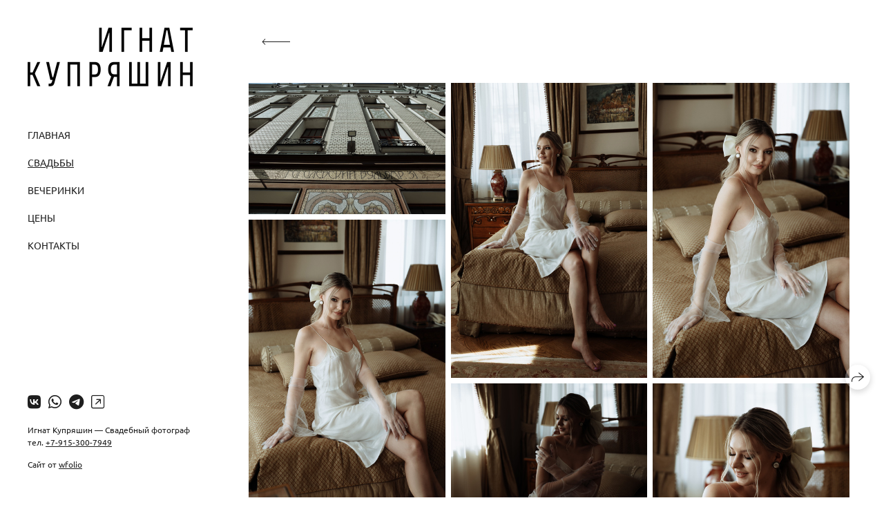

--- FILE ---
content_type: text/html; charset=utf-8
request_url: https://ignat.org/russo-balt
body_size: 61331
content:
<!DOCTYPE html><html lang="ru"><head><meta charset="utf-8"><meta content="IE=edge" http-equiv="X-UA-Compatible"><meta content="width=1280" name="viewport"><meta content="wfolio" name="owner"><meta content="light" name="color-scheme"><meta name="theme-color" media="(prefers-color-scheme: light)"><meta name="theme-color" media="(prefers-color-scheme: dark)"><link href="https://ignat.org/russo-balt" rel="canonical"><title>Russo Balt. Фотограф Игнат Купряшин</title><meta name="robots" content="follow, index, max-snippet:-1, max-video-preview:-1, max-image-preview:large"><meta name="yandex-verification" content="4cc8f70d6a1b7179"><meta name="google-site-verification" content="MyErW2XYI7h2z5cDgXS9kG4-RUf37oer3gXJK7w024Q"><meta property="og:title" content="Russo Balt. Фотограф Игнат Купряшин"><meta property="og:type" content="website"><meta property="og:locale" content="ru"><meta property="og:url" content="https://ignat.org/russo-balt"><meta property="twitter:domain" content="ignat.org"><meta property="twitter:url" content="https://ignat.org/russo-balt"><meta property="twitter:title" content="Russo Balt. Фотограф Игнат Купряшин"><meta property="vk:image" content="https://i.wfolio.ru/x/vw6sK5bQa5Fcwe87C_Ouy9fEMYEO3Vmm/MTsPCuI8SXA_GXg5fXeD-Z4Yzl9CwsQg/Cw8yLiP9HzJxgrBajL-noNLanX8figwi/lsQj4tm46mCTzgMFuqKY0SsLHxXs5N4G.jpg"><meta property="og:image" content="https://i.wfolio.ru/x/2liGxMhJRjilwq8i78-UqZczLd56D3TA/sTnJtdZp03LsDDiOBzLXI-I2h26Bzrzc/EngVOHC2sYY3LGcMsX1nmJalDJzdSEmk/B7c6Yrm96UxXN-FxrRXMEY1vGLw7wqe1.jpg"><meta name="twitter:image" content="https://i.wfolio.ru/x/2liGxMhJRjilwq8i78-UqZczLd56D3TA/sTnJtdZp03LsDDiOBzLXI-I2h26Bzrzc/EngVOHC2sYY3LGcMsX1nmJalDJzdSEmk/B7c6Yrm96UxXN-FxrRXMEY1vGLw7wqe1.jpg"><meta name="twitter:card" content="summary_large_image"><link href="https://i.wfolio.ru/x/fzZscrDVcssx9z7fVx1wVatoGH1SiPhD/sjIIFMHaivdwzRqmzU8kybc2zQCXrN-L/sK1_l4I5bL9VEwlh1vNj1TbQGccpYPdu/cw6HQUp4Y3q9NDyk1wmqnTGOAuKu3QQ2.png" rel="icon" sizes="48x48" type="image/png"><link href="/favicon.ico" rel="icon" type="image/x-icon"><link href="https://i.wfolio.ru/x/nPyk9X8szP5j_Qqbh-YedmQ5zB9l-5jC/n2giKg88XC_zlnwvvxWOtqj6Ki94S45r/2MHMxw9mawBwR0BW1j5bMqnb1uxOR-mp/S1a1JV1rOtTOCbfR8GiuFrsUfaIzWjHN.png" rel="apple-touch-icon" sizes="180x180"><script>window.domains = ["8j1uct5pff5w.wfolio.pro", "ignat.org"];
window.sharingSocialNetworks = ["whatsapp", "vk", "telegram", "viber"];
window.currentUrl = "https://ignat.org/russo-balt";
window.previewMode = false;
window.previewDemo = false
window.lazySizesConfig = window.lazySizesConfig || {};
window.lazySizesConfig.init = false;
window.lazySizesConfig.expand = 1000;
window.lazySizesConfig.expFactor = 2.5;
window.locale = {"all":"Все","application":{"site_is_blocked":{"go_to_app":"Перейти к управлению","lost_visitors":"Столько посетителей было на сайте,\u003cbr\u003eпока он заблокирован","lost_visitors_with_count":"%{count} — cтолько посетителей было на сайте, пока он заблокирован","pay":"Оплатить","title":"Сайт не оплачен"}},"branding_html":"Сайт от \u003ca href=\"%{url}\" target=\"_blank\"\u003ewfolio\u003c/a\u003e","card":{"contact_button_label":"Контакты","goto_website":"Перейти на сайт","save":"Сохранить контакт","social_accounts":{"behance":"Behance","facebook":"Facebook","instagram":"Instagram","linkedin":"LinkedIn","max":"MAX","telegram":"Telegram","viber":"Viber","vk":"ВКонтакте","whatsapp":"WhatsApp","youtube":"YouTube"}},"close":"Закрыть","date":{"formats":{"day_month":"%-d %B","long":"%-d %B %Y"}},"defaults":{"card":{"occupation":"Фотограф"},"disk":{"project":{"selections_title":"Отбор фотографий"}},"pages":{"announcement_list":"Истории","contacts":"Контакты","fame":"Отзывы","main":"Главная","no_name":"Без названия","portfolio":"Портфолио","services":"Услуги"}},"disk":{"back":"Назад","blank_folder":"В этой папке нет фотографий.","blocked":{"description":"Превышен лимит в диске","title":"Проект заблокирован"},"carts":{"blank":{"description":"Чтобы купить фотографии, просто добавьте их в корзину. После оплаты водяной знак удалится и вы получите фотографии в исходном качестве.","start":"Начать отбор"},"disabled":{"button":"Контакты","title":"Покупка фотографий была отключена в данном проекте. За дополнительной информацией вы можете обратиться к владельцу проекта:"},"intro":{"close":"Продолжить выбор","description":"Чтобы купить фотографии, просто добавьте их в корзину. После оплаты водяной знак удалится, и вы получите фотографии в исходном качестве.","header":"Покупка цифровых фотографий"},"label":"Корзина","meta":{"amount":"Стоимость","count":"Фотографий","order":"Заказ №%{order_id}","pieces":"шт","stored_till":"Хранится до"},"new":{"close":"Продолжить выбор","contacts":{"description":"Заполните поля для добавления фотографий в корзину","title":"Ваши контакты"},"price":{"description":"Все цены указаны за цифровые фотографии","discount":"скидка %{percent}%","for_many_pieces":"При покупке от %{pieces_count} шт","for_one_piece":"Цена за одну шт","title":"Цена за фотографию"}},"payment_unavailable":{"description":"К сожалению, в настоящий момент оплата недоступна. Пожалуйста, повторите попытку позже.","title":"Оплата недоступна"},"share":{"description":"Чтобы вернуться к этой корзине, скопируйте и сохраните ссылку на нее","title":"Сохранить корзину"},"show":{"buy":"Купить","comment":"Оставить отзыв","download":"Скачать все файлы","paid":{"description":"Ваш заказ оплачен, теперь вы можете скачать фотографии","title":"Спасибо за покупку"},"save_cart":"Сохранить ссылку на корзину","share_cart":"Поделиться ссылкой на заказ","unpaid":{"description":"Оплатите заказ, чтобы скачать фотографии без водяных знаков","title":"Корзина"}},"title":"Корзина"},"comment":{"label":"Отзыв"},"comments":{"new":{"title":"Оставьте отзыв"}},"customer_name_format":{"first_last_name":"Имя и фамилия","last_first_name":"Фамилия и имя","name":"Ваше имя"},"download_disabled":{"description":"Чтобы скачать все файлы одним архивом, скопируйте ссылку, указанную ниже, и откройте ее в вашем браузере на компьютере или телефоне.","header":"Инструкция"},"download":{"file_download_title":"Скачать файл","folder":{"title":"Текущую папку"},"project":{"description":"Все файлы и папки","title":"Весь проект"},"selection":{"description":"Избранные файлы","title":"Избранное"},"title":"Скачать файлы","variants":{"file":"Оригинал","preview":"Для соцсетей"}},"download_files":{"destination":{"desktop":"Мой компьютер","google_drive":"Google Drive","mobile":"Мой телефон","title":"Скачать на","yandex_disk":"Яндекс Диск"},"size":{"original":"Оригинальный размер","preview":"Для соцсетей","title":"Выберите размер"}},"expires_on":"Хранится до %{date}","floating_menu":{"cart":"Корзина","comment":"Отзыв","download":"Скачать","more":"Еще","people":"Люди на фото","photolab":"Печать фото","products":"Услуги","selection":"Избранное","share":"Поделиться"},"login":{"authorize_as_guest":"Войти как гость","authorize_with_password":"Войти как заказчик"},"mobile_menu_modal":{"comment":"Написать отзыв","share":"Поделиться ссылкой"},"not_found":"Срок действия ссылки истёк","order_form":{"cart":{"description":"Проверьте контакты перед покупкой","order_title":"Продажа фотографий","title":"Покупка фотографий"}},"orders":{"description":"Спасибо, мы скоро с вами свяжемся","header":{"free":"Заказ №%{order_id} отправлен","paid":"Заказ №%{order_id} оплачен"},"return":"Вернуться к просмотру"},"password":{"enter":"Войти с паролем заказчика","guest_access":"Смотреть как гость","placeholder":"Введите пароль"},"people":{"index":{"description":"Идёт распознавание лиц.\u003cbr\u003eСписок появится после завершения обработки.","failed_recognize":"Никого не удалось распознать на загруженных фото.","select_person":"Выберите человека, чтобы посмотреть все фото","title":"Люди на фото"},"show":{"description":"%{count} фото с этим человеком","download":"Скачать все файлы","title":"Люди на фото"}},"photolab":{"button":"Перейти в типографию","description":"Вы переходите на сайт типографии-партнера, где вы сможете заказать печатные услуги с фотографиями из вашей галереи","title":"Печатные услуги"},"pieces":{"comments":{"edit":"Редактировать комментарий","new":"Оставьте комментарий"},"downloads":{"ios_modal":{"please_wait":"Нажмите на изображение, чтобы его сохранить. Изображение сохранится в Фото.","save_image":"Нажмите на изображение и удерживайте, чтобы его сохранить. Изображение сохранится в Фото."}},"video":{"gallery":{"download":"Скачать","too_large":"Онлайн-просмотр недоступен для больших видео. Скачайте файл, чтобы посмотреть его."}}},"products":{"description":"Закажите дополнительно","from":"от %{money}","photolab":{"button":"Создать макет","hint":{"fotoproekt":"Перейдите на сайт типографии «ФОТОпроект», чтобы сделать макет с вашими фотографиями:","print_rhinodesign":"Перейдите на сайт фотолаборатории «Print RHINODESIGN», чтобы сделать макет с вашими фотографиями:","rhinodesign":"Перейдите на сайт фотолаборатории «RHINODESIGN», чтобы сделать макет с вашими фотографиями:","yarkiy":"Перейдите на сайт типографии «Яркий Фотомаркет», чтобы сделать макет с вашими фотографиями:"},"label":"Печать фото","title":"Печать ваших фотографий"},"shop":{"label":"Услуги"},"title":"Специальные предложения"},"project_error":{"description":"Свяжитесь с владельцем для устранения ошибок","link":"Контакты","title":"Проект не отображается"},"save":"Сохранить","selection":{"blank":"В избранном нет файлов, начните выбирать прямо сейчас","commented_warning":{"cancel":"Отменить","confirm":"Убрать из избранного","description":"Если убрать файл из избранного, то комментарий будет удален.","header":"Предупреждение"},"edit":{"description":"Отбор уже завершен, но вы можете внести изменения в форму","title":"Внести изменения"},"finish":{"description":"После завершения отбора вы не сможете вносить изменения в Избранное. Владелец галереи получит уведомление о вашем выборе.","title":"Завершить отбор"},"finished":"Отбор завершен","finished_warning":{"button":"Контакты","description":"Для редактирования Избранного, пожалуйста, свяжитесь со мной.","header":"Вы уже завершили отбор"},"label":"Избранное","limit_exceeded":{"close":"Понятно","description":"Вы можете добавить в избранное только %{count}","header":"Предупреждение"},"logout":"Выход","new":{"description":"Заполните поля, чтобы сохранить список","login":"Или войдите в существующий список","submit":"Продолжить"},"pieces_limit":"Доступно для отбора: %{limit}","share":{"description":"Скопируйте ссылку на список избранного и возвращайтесь к нему в любое время и с любого устройства","title":"Ссылка на список избранного"},"show":{"description":"Чтобы вернуться к выбранным файлам позже, скопируйте и сохраните ссылку.","success":{"title":"Список создан"},"title":"Ссылка для входа"},"start":"Начать отбор","storefront":{"button":"Добавить в корзину","title":"Списки избранного были отключены в данном проекте. Вы можете добавить отобранные файлы в корзину для их покупки."},"title":"Избранное","update":"Переименовать","view_gallery":"Перейти в галерею"},"share":{"label":"Поделиться"},"snackbar":{"added_to_cart":"Добавлено в \u003ca href=\"%{link}\" data-turbo=\"true\" data-role=\"cart-link\"\u003eКорзину\u003c/a\u003e","added_to_selection":"Добавлено в \u003ca href=\"%{link}\" data-turbo=\"true\" data-role=\"selection-url\"\u003eИзбранное\u003c/a\u003e","changes_saved":"Изменения сохранены","comment_saved":"Комментарий сохранен","comment_sent":"Отзыв отправлен","selection_finished":"Отбор завершен"}},"download":"Скачать","email":"Email","enter_email":"Введите адрес электронной почты","enter_otp":"Введите пароль из письма","enter_password":"Введите пароль для доступа к этой странице","fame":{"add_avatar":"Выбрать фото","author_avatar":"Фотография","author_name":"Ваше имя","comment_submitted":"Ваш отзыв успешно отправлен! Он будет опубликован после модерации.","content":"Ваш отзыв","hint":"Минимальная длина отзыва — %{minlength} символов","leave_comment":"Оставить отзыв","no_comments":"Отзывов пока нет, ваш будет первым!","social_url":"Ссылка на соцсеть (необязательно)","title":"Написать отзыв"},"fix_errors":"Пожалуйста, исправьте следующие ошибки:","gallery":{"cart":"В корзину","close":"Закрыть (Esc)","fullscreen":"В полный экран","next":"Следующий слайд (стрелка вправо)","prev":"Предыдущий слайд (стрелка влево)","selection":"Добавить в избранное","share":"Поделиться","zoom":"Увеличить/уменьшить"},"generic_error":"Что-то пошло не так","legal":{"i_accept_legals":"Я даю согласие на обработку персональных данных и соглашаюсь с условиями:","i_accept_privacy":"Я даю согласие на обработку персональных данных в соответствии с условиями \u003ca href=\"%{privacy_url}\" target=\"_blank\"\u003eполитики конфиденциальности\u003c/a\u003e.","i_accept_terms":"Я принимаю условия \u003ca href=\"%{terms_url}\" target=\"_blank\"\u003eоферты\u003c/a\u003e.","legal_privacy":"Политика конфиденциальности","legal_terms":"Оферта"},"login":"Войти","menu":"Меню","message_submitted":"Ваше сообщение успешно отправлено!","more":"Ещё","order":{"fields":{"comment":"Комментарий","email":"Email","name":"Ваше имя","phone":"Номер телефона"},"form":{"checkout":"Перейти к оплате","order":"Заказать","pay_with":"Оплата через %{payment_method}","sold_out":"Товар закончился"},"methods":{"bepaid":"BePaid","debug":"Тестовая оплата","debug_failed":"Оплата с отменой","freedompay":"Freedom Pay","liqpay":"Liqpay","mercadopago":"Mercado Pago","paypal":"PayPal","prodamus":"Prodamus","robokassa":"Робокасса","robokassa_kz":"Робокасса (KZ)","stripe":"Stripe","tinkoff":"Т-Банк","yookassa":"ЮКасса"},"success":{"close":"Закрыть","title":"Заявка отправлена"}},"otp_description":"Для доступа к странице проверьте почту (%{email}) и введите пароль, указанный в письме:","pages":{"legal_privacy":{"title":"Политика обработки персональных данных"},"legal_terms":{"title":"Оферта"},"not_found":{"back":"Вернуться на главную","message":"Неправильно набран адрес или такой страницы на сайте больше не существует.","title":"Страница не найдена"}},"plurals":{"files":{"one":"%{count} файл","few":"%{count} файла","many":"%{count} файлов","other":"%{count} файлов"}},"product":{"inactive":"Товар недоступен","order":"Оформить заказ"},"search":"Поиск","sections":{"inline_page":{"more":"Смотреть еще"}},"share":{"back":"Вернуться к сайту","button":"Поделиться ссылкой","copied":"Скопировано!","copy":"Скопировать","copy_link":"Скопировать ссылку","social_buttons":"Или отправьте через социальные сети","success":"Ссылка скопирована"},"shared":{"tracking":{"content":"На сайте используются файлы cookie. Продолжая просмотр сайта, вы разрешаете их использование. %{suffix}","okay":"Понятно","privacy_policy":"Политика конфиденциальности"}},"submit":"Отправить","submit_disabled":"Отправка…","tags":"Теги","transient_error":{"tell_owner":"При регулярном повторении ошибки сообщите владельцу сайта.","title":"Произошла техническая ошибка. Приносим извинения за временные неудобства.","try_reload":"Попробуйте обновить страницу через некоторое время."},"view":"Посмотреть галерею"};
window.siteId = "XZAJYaGJ";
window.currentItemsIds = [391443,173819];
window.trackingEnabled = true;window.eventTrackerURL = "https://track.wfolio.ru/api/event";
window.eventTrackerExternalIdentifier = "ignat.org";
</script><link href="https://fonts.gstatic.com" rel="preconnect" crossorigin="anonymous"><style>/* cyrillic-ext */
@font-face {
  font-family: "Ubuntu";
  font-style: italic;
  font-weight: 400;
  src: url("https://fonts.gstatic.com/s/ubuntu/v20/4iCu6KVjbNBYlgoKej75l0mwFg.woff2") format("woff2");
  unicode-range: U+0460-052F, U+1C80-1C88, U+20B4, U+2DE0-2DFF, U+A640-A69F, U+FE2E-FE2F;
}
/* cyrillic */
@font-face {
  font-family: "Ubuntu";
  font-style: italic;
  font-weight: 400;
  src: url("https://fonts.gstatic.com/s/ubuntu/v20/4iCu6KVjbNBYlgoKej7wl0mwFg.woff2") format("woff2");
  unicode-range: U+0301, U+0400-045F, U+0490-0491, U+04B0-04B1, U+2116;
}
/* greek-ext */
@font-face {
  font-family: "Ubuntu";
  font-style: italic;
  font-weight: 400;
  src: url("https://fonts.gstatic.com/s/ubuntu/v20/4iCu6KVjbNBYlgoKej74l0mwFg.woff2") format("woff2");
  unicode-range: U+1F00-1FFF;
}
/* greek */
@font-face {
  font-family: "Ubuntu";
  font-style: italic;
  font-weight: 400;
  src: url("https://fonts.gstatic.com/s/ubuntu/v20/4iCu6KVjbNBYlgoKej73l0mwFg.woff2") format("woff2");
  unicode-range: U+0370-03FF;
}
/* latin-ext */
@font-face {
  font-family: "Ubuntu";
  font-style: italic;
  font-weight: 400;
  src: url("https://fonts.gstatic.com/s/ubuntu/v20/4iCu6KVjbNBYlgoKej76l0mwFg.woff2") format("woff2");
  unicode-range: U+0100-024F, U+0259, U+1E00-1EFF, U+2020, U+20A0-20AB, U+20AD-20CF, U+2113, U+2C60-2C7F, U+A720-A7FF;
}
/* latin */
@font-face {
  font-family: "Ubuntu";
  font-style: italic;
  font-weight: 400;
  src: url("https://fonts.gstatic.com/s/ubuntu/v20/4iCu6KVjbNBYlgoKej70l0k.woff2") format("woff2");
  unicode-range: U+0000-00FF, U+0131, U+0152-0153, U+02BB-02BC, U+02C6, U+02DA, U+02DC, U+2000-206F, U+2074, U+20AC, U+2122, U+2191, U+2193, U+2212, U+2215, U+FEFF, U+FFFD;
}
/* cyrillic-ext */
@font-face {
  font-family: "Ubuntu";
  font-style: italic;
  font-weight: 700;
  src: url("https://fonts.gstatic.com/s/ubuntu/v20/4iCp6KVjbNBYlgoKejZPslyCN4Ffgg.woff2") format("woff2");
  unicode-range: U+0460-052F, U+1C80-1C88, U+20B4, U+2DE0-2DFF, U+A640-A69F, U+FE2E-FE2F;
}
/* cyrillic */
@font-face {
  font-family: "Ubuntu";
  font-style: italic;
  font-weight: 700;
  src: url("https://fonts.gstatic.com/s/ubuntu/v20/4iCp6KVjbNBYlgoKejZPslyLN4Ffgg.woff2") format("woff2");
  unicode-range: U+0301, U+0400-045F, U+0490-0491, U+04B0-04B1, U+2116;
}
/* greek-ext */
@font-face {
  font-family: "Ubuntu";
  font-style: italic;
  font-weight: 700;
  src: url("https://fonts.gstatic.com/s/ubuntu/v20/4iCp6KVjbNBYlgoKejZPslyDN4Ffgg.woff2") format("woff2");
  unicode-range: U+1F00-1FFF;
}
/* greek */
@font-face {
  font-family: "Ubuntu";
  font-style: italic;
  font-weight: 700;
  src: url("https://fonts.gstatic.com/s/ubuntu/v20/4iCp6KVjbNBYlgoKejZPslyMN4Ffgg.woff2") format("woff2");
  unicode-range: U+0370-03FF;
}
/* latin-ext */
@font-face {
  font-family: "Ubuntu";
  font-style: italic;
  font-weight: 700;
  src: url("https://fonts.gstatic.com/s/ubuntu/v20/4iCp6KVjbNBYlgoKejZPslyBN4Ffgg.woff2") format("woff2");
  unicode-range: U+0100-024F, U+0259, U+1E00-1EFF, U+2020, U+20A0-20AB, U+20AD-20CF, U+2113, U+2C60-2C7F, U+A720-A7FF;
}
/* latin */
@font-face {
  font-family: "Ubuntu";
  font-style: italic;
  font-weight: 700;
  src: url("https://fonts.gstatic.com/s/ubuntu/v20/4iCp6KVjbNBYlgoKejZPslyPN4E.woff2") format("woff2");
  unicode-range: U+0000-00FF, U+0131, U+0152-0153, U+02BB-02BC, U+02C6, U+02DA, U+02DC, U+2000-206F, U+2074, U+20AC, U+2122, U+2191, U+2193, U+2212, U+2215, U+FEFF, U+FFFD;
}
/* cyrillic-ext */
@font-face {
  font-family: "Ubuntu";
  font-style: normal;
  font-weight: 400;
  src: url("https://fonts.gstatic.com/s/ubuntu/v20/4iCs6KVjbNBYlgoKcg72j00.woff2") format("woff2");
  unicode-range: U+0460-052F, U+1C80-1C88, U+20B4, U+2DE0-2DFF, U+A640-A69F, U+FE2E-FE2F;
}
/* cyrillic */
@font-face {
  font-family: "Ubuntu";
  font-style: normal;
  font-weight: 400;
  src: url("https://fonts.gstatic.com/s/ubuntu/v20/4iCs6KVjbNBYlgoKew72j00.woff2") format("woff2");
  unicode-range: U+0301, U+0400-045F, U+0490-0491, U+04B0-04B1, U+2116;
}
/* greek-ext */
@font-face {
  font-family: "Ubuntu";
  font-style: normal;
  font-weight: 400;
  src: url("https://fonts.gstatic.com/s/ubuntu/v20/4iCs6KVjbNBYlgoKcw72j00.woff2") format("woff2");
  unicode-range: U+1F00-1FFF;
}
/* greek */
@font-face {
  font-family: "Ubuntu";
  font-style: normal;
  font-weight: 400;
  src: url("https://fonts.gstatic.com/s/ubuntu/v20/4iCs6KVjbNBYlgoKfA72j00.woff2") format("woff2");
  unicode-range: U+0370-03FF;
}
/* latin-ext */
@font-face {
  font-family: "Ubuntu";
  font-style: normal;
  font-weight: 400;
  src: url("https://fonts.gstatic.com/s/ubuntu/v20/4iCs6KVjbNBYlgoKcQ72j00.woff2") format("woff2");
  unicode-range: U+0100-024F, U+0259, U+1E00-1EFF, U+2020, U+20A0-20AB, U+20AD-20CF, U+2113, U+2C60-2C7F, U+A720-A7FF;
}
/* latin */
@font-face {
  font-family: "Ubuntu";
  font-style: normal;
  font-weight: 400;
  src: url("https://fonts.gstatic.com/s/ubuntu/v20/4iCs6KVjbNBYlgoKfw72.woff2") format("woff2");
  unicode-range: U+0000-00FF, U+0131, U+0152-0153, U+02BB-02BC, U+02C6, U+02DA, U+02DC, U+2000-206F, U+2074, U+20AC, U+2122, U+2191, U+2193, U+2212, U+2215, U+FEFF, U+FFFD;
}
/* cyrillic-ext */
@font-face {
  font-family: "Ubuntu";
  font-style: normal;
  font-weight: 700;
  src: url("https://fonts.gstatic.com/s/ubuntu/v20/4iCv6KVjbNBYlgoCxCvjvWyNL4U.woff2") format("woff2");
  unicode-range: U+0460-052F, U+1C80-1C88, U+20B4, U+2DE0-2DFF, U+A640-A69F, U+FE2E-FE2F;
}
/* cyrillic */
@font-face {
  font-family: "Ubuntu";
  font-style: normal;
  font-weight: 700;
  src: url("https://fonts.gstatic.com/s/ubuntu/v20/4iCv6KVjbNBYlgoCxCvjtGyNL4U.woff2") format("woff2");
  unicode-range: U+0301, U+0400-045F, U+0490-0491, U+04B0-04B1, U+2116;
}
/* greek-ext */
@font-face {
  font-family: "Ubuntu";
  font-style: normal;
  font-weight: 700;
  src: url("https://fonts.gstatic.com/s/ubuntu/v20/4iCv6KVjbNBYlgoCxCvjvGyNL4U.woff2") format("woff2");
  unicode-range: U+1F00-1FFF;
}
/* greek */
@font-face {
  font-family: "Ubuntu";
  font-style: normal;
  font-weight: 700;
  src: url("https://fonts.gstatic.com/s/ubuntu/v20/4iCv6KVjbNBYlgoCxCvjs2yNL4U.woff2") format("woff2");
  unicode-range: U+0370-03FF;
}
/* latin-ext */
@font-face {
  font-family: "Ubuntu";
  font-style: normal;
  font-weight: 700;
  src: url("https://fonts.gstatic.com/s/ubuntu/v20/4iCv6KVjbNBYlgoCxCvjvmyNL4U.woff2") format("woff2");
  unicode-range: U+0100-024F, U+0259, U+1E00-1EFF, U+2020, U+20A0-20AB, U+20AD-20CF, U+2113, U+2C60-2C7F, U+A720-A7FF;
}
/* latin */
@font-face {
  font-family: "Ubuntu";
  font-style: normal;
  font-weight: 700;
  src: url("https://fonts.gstatic.com/s/ubuntu/v20/4iCv6KVjbNBYlgoCxCvjsGyN.woff2") format("woff2");
  unicode-range: U+0000-00FF, U+0131, U+0152-0153, U+02BB-02BC, U+02C6, U+02DA, U+02DC, U+2000-206F, U+2074, U+20AC, U+2122, U+2191, U+2193, U+2212, U+2215, U+FEFF, U+FFFD;
}
</style><link href="https://fonts.gstatic.com" rel="preconnect" crossorigin="anonymous"><style>/* cyrillic-ext */
@font-face {
  font-family: "Forum";
  font-style: normal;
  font-weight: 400;
  src: url("https://fonts.gstatic.com/s/forum/v16/6aey4Ky-Vb8Ew8IcOpIq3g.woff2") format("woff2");
  unicode-range: U+0460-052F, U+1C80-1C88, U+20B4, U+2DE0-2DFF, U+A640-A69F, U+FE2E-FE2F;
}
/* cyrillic */
@font-face {
  font-family: "Forum";
  font-style: normal;
  font-weight: 400;
  src: url("https://fonts.gstatic.com/s/forum/v16/6aey4Ky-Vb8Ew8IVOpIq3g.woff2") format("woff2");
  unicode-range: U+0301, U+0400-045F, U+0490-0491, U+04B0-04B1, U+2116;
}
/* latin-ext */
@font-face {
  font-family: "Forum";
  font-style: normal;
  font-weight: 400;
  src: url("https://fonts.gstatic.com/s/forum/v16/6aey4Ky-Vb8Ew8IfOpIq3g.woff2") format("woff2");
  unicode-range: U+0100-024F, U+0259, U+1E00-1EFF, U+2020, U+20A0-20AB, U+20AD-20CF, U+2113, U+2C60-2C7F, U+A720-A7FF;
}
/* latin */
@font-face {
  font-family: "Forum";
  font-style: normal;
  font-weight: 400;
  src: url("https://fonts.gstatic.com/s/forum/v16/6aey4Ky-Vb8Ew8IROpI.woff2") format("woff2");
  unicode-range: U+0000-00FF, U+0131, U+0152-0153, U+02BB-02BC, U+02C6, U+02DA, U+02DC, U+2000-206F, U+2074, U+20AC, U+2122, U+2191, U+2193, U+2212, U+2215, U+FEFF, U+FFFD;
}
</style><style>body {
  font-family: Ubuntu, sans-serif;
  font-weight: normal;
}
h1, h2, h3 {
  font-family: Forum, sans-serif;
  font-weight: normal;
}
</style><style>/*! normalize.css v4.1.1 | MIT License | github.com/necolas/normalize.css */html{font-family:sans-serif;-ms-text-size-adjust:100%;-webkit-text-size-adjust:100%}body{margin:0}article,aside,details,figcaption,figure,footer,header,main,menu,nav,section,summary{display:block}audio,canvas,progress,video{display:inline-block}audio:not([controls]){display:none;height:0}progress{vertical-align:baseline}template,[hidden]{display:none}a{background-color:transparent;-webkit-text-decoration-skip:objects}a:active,a:hover{outline-width:0}abbr[title]{border-bottom:none;text-decoration:underline;-webkit-text-decoration:underline dotted;text-decoration:underline dotted}b,strong{font-weight:inherit}b,strong{font-weight:bolder}dfn{font-style:italic}h1{font-size:2em;margin:0.67em 0}mark{background-color:#ff0;color:#000}small{font-size:80%}sub,sup{font-size:75%;line-height:0;position:relative;vertical-align:baseline}sub{bottom:-0.25em}sup{top:-0.5em}img{border-style:none}svg:not(:root){overflow:hidden}code,kbd,pre,samp{font-family:monospace, monospace;font-size:1em}figure{margin:1em 40px}hr{box-sizing:content-box;height:0;overflow:visible}button,input,select,textarea{font:inherit;margin:0}optgroup{font-weight:bold}button,input{overflow:visible}button,select{text-transform:none}button,html [type="button"],[type="reset"],[type="submit"]{-webkit-appearance:button}button::-moz-focus-inner,[type="button"]::-moz-focus-inner,[type="reset"]::-moz-focus-inner,[type="submit"]::-moz-focus-inner{border-style:none;padding:0}button:-moz-focusring,[type="button"]:-moz-focusring,[type="reset"]:-moz-focusring,[type="submit"]:-moz-focusring{outline:1px dotted ButtonText}fieldset{border:1px solid #c0c0c0;margin:0 2px;padding:0.35em 0.625em 0.75em}legend{box-sizing:border-box;color:inherit;display:table;max-width:100%;padding:0;white-space:normal}textarea{overflow:auto}[type="checkbox"],[type="radio"]{box-sizing:border-box;padding:0}[type="number"]::-webkit-inner-spin-button,[type="number"]::-webkit-outer-spin-button{height:auto}[type="search"]{-webkit-appearance:textfield;outline-offset:-2px}[type="search"]::-webkit-search-cancel-button,[type="search"]::-webkit-search-decoration{-webkit-appearance:none}::-webkit-input-placeholder{color:inherit;opacity:0.54}::-webkit-file-upload-button{-webkit-appearance:button;font:inherit}.row{display:flex;flex-wrap:wrap;width:auto;min-width:0}.row::after{content:"";display:table;clear:both}.row [class^="col-"]{display:flex;flex-direction:column;justify-content:space-between;min-height:1px}.row .col-sm-1{width:8.3333333333%}.row .col-sm-2{width:16.6666666667%}.row .col-sm-3{width:25%}.row .col-sm-4{width:33.3333333333%}.row .col-sm-5{width:41.6666666667%}.row .col-sm-6{width:50%}.row .col-sm-7{width:58.3333333333%}.row .col-sm-8{width:66.6666666667%}.row .col-sm-9{width:75%}.row .col-sm-10{width:83.3333333333%}.row .col-sm-11{width:91.6666666667%}.row .col-sm-12{width:100%}@media (min-width: 769px){.row .col-md-1{width:8.3333333333%}.row .col-md-offset-1{margin-left:8.3333333333%}}@media (min-width: 769px){.row .col-md-2{width:16.6666666667%}.row .col-md-offset-2{margin-left:16.6666666667%}}@media (min-width: 769px){.row .col-md-3{width:25%}.row .col-md-offset-3{margin-left:25%}}@media (min-width: 769px){.row .col-md-4{width:33.3333333333%}.row .col-md-offset-4{margin-left:33.3333333333%}}@media (min-width: 769px){.row .col-md-5{width:41.6666666667%}.row .col-md-offset-5{margin-left:41.6666666667%}}@media (min-width: 769px){.row .col-md-6{width:50%}.row .col-md-offset-6{margin-left:50%}}@media (min-width: 769px){.row .col-md-7{width:58.3333333333%}.row .col-md-offset-7{margin-left:58.3333333333%}}@media (min-width: 769px){.row .col-md-8{width:66.6666666667%}.row .col-md-offset-8{margin-left:66.6666666667%}}@media (min-width: 769px){.row .col-md-9{width:75%}.row .col-md-offset-9{margin-left:75%}}@media (min-width: 769px){.row .col-md-10{width:83.3333333333%}.row .col-md-offset-10{margin-left:83.3333333333%}}@media (min-width: 769px){.row .col-md-11{width:91.6666666667%}.row .col-md-offset-11{margin-left:91.6666666667%}}@media (min-width: 769px){.row .col-md-12{width:100%}.row .col-md-offset-12{margin-left:100%}}@media (min-width: 961px){.row .col-lg-1{width:8.3333333333%}.row .col-lg-offset-1{margin-left:8.3333333333%}}@media (min-width: 961px){.row .col-lg-2{width:16.6666666667%}.row .col-lg-offset-2{margin-left:16.6666666667%}}@media (min-width: 961px){.row .col-lg-3{width:25%}.row .col-lg-offset-3{margin-left:25%}}@media (min-width: 961px){.row .col-lg-4{width:33.3333333333%}.row .col-lg-offset-4{margin-left:33.3333333333%}}@media (min-width: 961px){.row .col-lg-5{width:41.6666666667%}.row .col-lg-offset-5{margin-left:41.6666666667%}}@media (min-width: 961px){.row .col-lg-6{width:50%}.row .col-lg-offset-6{margin-left:50%}}@media (min-width: 961px){.row .col-lg-7{width:58.3333333333%}.row .col-lg-offset-7{margin-left:58.3333333333%}}@media (min-width: 961px){.row .col-lg-8{width:66.6666666667%}.row .col-lg-offset-8{margin-left:66.6666666667%}}@media (min-width: 961px){.row .col-lg-9{width:75%}.row .col-lg-offset-9{margin-left:75%}}@media (min-width: 961px){.row .col-lg-10{width:83.3333333333%}.row .col-lg-offset-10{margin-left:83.3333333333%}}@media (min-width: 961px){.row .col-lg-11{width:91.6666666667%}.row .col-lg-offset-11{margin-left:91.6666666667%}}@media (min-width: 961px){.row .col-lg-12{width:100%}.row .col-lg-offset-12{margin-left:100%}}:root{--color-bg: #ffffff;--color-bg--rgb: 255, 255, 255;--color-bg-hover: #f7f7f7;--color-bg-hover--rgb: 247, 247, 247;--color-text: #1e1e1e;--color-text--rgb: 30, 30, 30;--color-text-hover: #1e1e1e;--color-text-hover--rgb: 30, 30, 30;--color-header: #1e1e1e;--color-header--rgb: 30, 30, 30;--color-link: #656565;--color-link--rgb: 101, 101, 101;--color-border: #1e1e1e40;--color-border--rgb: 30, 30, 30;--color-border-bright: #1e1e1e80;--color-border-bright--rgb: 30, 30, 30;--color-button-bg: #1e1e1e;--color-button-bg--rgb: 30, 30, 30;--color-button-bg-hover: #656565;--color-button-bg-hover--rgb: 101, 101, 101;--color-button-text: #ffffff;--color-button-text--rgb: 255, 255, 255;--color-button-text-hover: #ffffff;--color-button-text-hover--rgb: 255, 255, 255;--color-button-outline: #1e1e1e;--color-button-outline--rgb: 30, 30, 30;--color-button-outline-bg-hover: #1e1e1e;--color-button-outline-bg-hover--rgb: 30, 30, 30;--color-button-outline-text-hover: #ffffff;--color-button-outline-text-hover--rgb: 255, 255, 255;--color-form-bg: #1e1e1e0d;--color-form-bg--rgb: 30, 30, 30;--color-form-placeholder: #1e1e1e66;--color-form-placeholder--rgb: 30, 30, 30;--color-accent-bg: #f7f7f7;--color-accent-bg--rgb: 247, 247, 247;--color-accent-bg-hover: #ffffff;--color-accent-bg-hover--rgb: 255, 255, 255;--color-accent-text: #1e1e1e;--color-accent-text--rgb: 30, 30, 30;--color-accent-text-hover: #1e1e1e;--color-accent-text-hover--rgb: 30, 30, 30;--color-accent-header: #1e1e1e;--color-accent-header--rgb: 30, 30, 30;--color-accent-link: #656565;--color-accent-link--rgb: 101, 101, 101;--color-accent-border: #1e1e1e40;--color-accent-border--rgb: 30, 30, 30;--color-accent-border-bright: #1e1e1e80;--color-accent-border-bright--rgb: 30, 30, 30;--color-accent-button-bg: #1e1e1e;--color-accent-button-bg--rgb: 30, 30, 30;--color-accent-button-bg-hover: #656565;--color-accent-button-bg-hover--rgb: 101, 101, 101;--color-accent-button-text: #ffffff;--color-accent-button-text--rgb: 255, 255, 255;--color-accent-button-text-hover: #ffffff;--color-accent-button-text-hover--rgb: 255, 255, 255;--color-accent-button-outline: #1e1e1e;--color-accent-button-outline--rgb: 30, 30, 30;--color-accent-button-outline-bg-hover: #1e1e1e;--color-accent-button-outline-bg-hover--rgb: 30, 30, 30;--color-accent-button-outline-text-hover: #ffffff;--color-accent-button-outline-text-hover--rgb: 255, 255, 255;--color-accent-form-bg: #ffffff;--color-accent-form-bg--rgb: 255, 255, 255;--color-accent-form-placeholder: #1e1e1e66;--color-accent-form-placeholder--rgb: 30, 30, 30;--color-contrast-bg: #1e1e1e;--color-contrast-bg--rgb: 30, 30, 30;--color-contrast-bg-hover: #ffffff1a;--color-contrast-bg-hover--rgb: 255, 255, 255;--color-contrast-text: #ffffff;--color-contrast-text--rgb: 255, 255, 255;--color-contrast-text-hover: #ffffff;--color-contrast-text-hover--rgb: 255, 255, 255;--color-contrast-header: #ffffff;--color-contrast-header--rgb: 255, 255, 255;--color-contrast-link: #c6c6c6;--color-contrast-link--rgb: 198, 198, 198;--color-contrast-border: #ffffff40;--color-contrast-border--rgb: 255, 255, 255;--color-contrast-border-bright: #ffffff80;--color-contrast-border-bright--rgb: 255, 255, 255;--color-contrast-button-bg: #ffffff;--color-contrast-button-bg--rgb: 255, 255, 255;--color-contrast-button-bg-hover: #c6c6c6;--color-contrast-button-bg-hover--rgb: 198, 198, 198;--color-contrast-button-text: #1e1e1e;--color-contrast-button-text--rgb: 30, 30, 30;--color-contrast-button-text-hover: #1e1e1e;--color-contrast-button-text-hover--rgb: 30, 30, 30;--color-contrast-button-outline: #ffffff;--color-contrast-button-outline--rgb: 255, 255, 255;--color-contrast-button-outline-bg-hover: #ffffff;--color-contrast-button-outline-bg-hover--rgb: 255, 255, 255;--color-contrast-button-outline-text-hover: #1e1e1e;--color-contrast-button-outline-text-hover--rgb: 30, 30, 30;--color-contrast-form-bg: #ffffff1a;--color-contrast-form-bg--rgb: 255, 255, 255;--color-contrast-form-placeholder: #ffffff66;--color-contrast-form-placeholder--rgb: 255, 255, 255;--color-contrast-menu-text-hover: #c6c6c6;--color-contrast-menu-text-hover--rgb: 198, 198, 198}body[color-scheme="light"]{--color-bg: #ffffff;--color-bg--rgb: 255, 255, 255;--color-bg-hover: #f7f7f7;--color-bg-hover--rgb: 247, 247, 247;--color-text: #1e1e1e;--color-text--rgb: 30, 30, 30;--color-text-hover: #1e1e1e;--color-text-hover--rgb: 30, 30, 30;--color-header: #1e1e1e;--color-header--rgb: 30, 30, 30;--color-link: #656565;--color-link--rgb: 101, 101, 101;--color-border: #1e1e1e40;--color-border--rgb: 30, 30, 30;--color-border-bright: #1e1e1e80;--color-border-bright--rgb: 30, 30, 30;--color-button-bg: #1e1e1e;--color-button-bg--rgb: 30, 30, 30;--color-button-bg-hover: #656565;--color-button-bg-hover--rgb: 101, 101, 101;--color-button-text: #ffffff;--color-button-text--rgb: 255, 255, 255;--color-button-text-hover: #ffffff;--color-button-text-hover--rgb: 255, 255, 255;--color-button-outline: #1e1e1e;--color-button-outline--rgb: 30, 30, 30;--color-button-outline-bg-hover: #1e1e1e;--color-button-outline-bg-hover--rgb: 30, 30, 30;--color-button-outline-text-hover: #ffffff;--color-button-outline-text-hover--rgb: 255, 255, 255;--color-form-bg: #1e1e1e0d;--color-form-bg--rgb: 30, 30, 30;--color-form-placeholder: #1e1e1e66;--color-form-placeholder--rgb: 30, 30, 30;--color-accent-bg: #f7f7f7;--color-accent-bg--rgb: 247, 247, 247;--color-accent-bg-hover: #ffffff;--color-accent-bg-hover--rgb: 255, 255, 255;--color-accent-text: #1e1e1e;--color-accent-text--rgb: 30, 30, 30;--color-accent-text-hover: #1e1e1e;--color-accent-text-hover--rgb: 30, 30, 30;--color-accent-header: #1e1e1e;--color-accent-header--rgb: 30, 30, 30;--color-accent-link: #656565;--color-accent-link--rgb: 101, 101, 101;--color-accent-border: #1e1e1e40;--color-accent-border--rgb: 30, 30, 30;--color-accent-border-bright: #1e1e1e80;--color-accent-border-bright--rgb: 30, 30, 30;--color-accent-button-bg: #1e1e1e;--color-accent-button-bg--rgb: 30, 30, 30;--color-accent-button-bg-hover: #656565;--color-accent-button-bg-hover--rgb: 101, 101, 101;--color-accent-button-text: #ffffff;--color-accent-button-text--rgb: 255, 255, 255;--color-accent-button-text-hover: #ffffff;--color-accent-button-text-hover--rgb: 255, 255, 255;--color-accent-button-outline: #1e1e1e;--color-accent-button-outline--rgb: 30, 30, 30;--color-accent-button-outline-bg-hover: #1e1e1e;--color-accent-button-outline-bg-hover--rgb: 30, 30, 30;--color-accent-button-outline-text-hover: #ffffff;--color-accent-button-outline-text-hover--rgb: 255, 255, 255;--color-accent-form-bg: #ffffff;--color-accent-form-bg--rgb: 255, 255, 255;--color-accent-form-placeholder: #1e1e1e66;--color-accent-form-placeholder--rgb: 30, 30, 30;--color-contrast-bg: #1e1e1e;--color-contrast-bg--rgb: 30, 30, 30;--color-contrast-bg-hover: #ffffff1a;--color-contrast-bg-hover--rgb: 255, 255, 255;--color-contrast-text: #ffffff;--color-contrast-text--rgb: 255, 255, 255;--color-contrast-text-hover: #ffffff;--color-contrast-text-hover--rgb: 255, 255, 255;--color-contrast-header: #ffffff;--color-contrast-header--rgb: 255, 255, 255;--color-contrast-link: #c6c6c6;--color-contrast-link--rgb: 198, 198, 198;--color-contrast-border: #ffffff40;--color-contrast-border--rgb: 255, 255, 255;--color-contrast-border-bright: #ffffff80;--color-contrast-border-bright--rgb: 255, 255, 255;--color-contrast-button-bg: #ffffff;--color-contrast-button-bg--rgb: 255, 255, 255;--color-contrast-button-bg-hover: #c6c6c6;--color-contrast-button-bg-hover--rgb: 198, 198, 198;--color-contrast-button-text: #1e1e1e;--color-contrast-button-text--rgb: 30, 30, 30;--color-contrast-button-text-hover: #1e1e1e;--color-contrast-button-text-hover--rgb: 30, 30, 30;--color-contrast-button-outline: #ffffff;--color-contrast-button-outline--rgb: 255, 255, 255;--color-contrast-button-outline-bg-hover: #ffffff;--color-contrast-button-outline-bg-hover--rgb: 255, 255, 255;--color-contrast-button-outline-text-hover: #1e1e1e;--color-contrast-button-outline-text-hover--rgb: 30, 30, 30;--color-contrast-form-bg: #ffffff1a;--color-contrast-form-bg--rgb: 255, 255, 255;--color-contrast-form-placeholder: #ffffff66;--color-contrast-form-placeholder--rgb: 255, 255, 255;--color-contrast-menu-text-hover: #c6c6c6;--color-contrast-menu-text-hover--rgb: 198, 198, 198}:root{color-scheme:light dark}body{--color-text-muted: rgba(var(--color-text--rgb), 0.75);--color-text-light: rgba(var(--color-text--rgb), 0.4);--color-subheader: var(--color-header);--color-accent-subheader: var(--color-accent-header);--color-contrast-subheader: var(--color-contrast-header);--color-menu-bg: var(--color-bg);--color-menu-text: var(--color-text);--color-menu-text-muted: rgba(var(--color-text--rgb), 0.6);--color-menu-separator: rgba(var(--color-text--rgb), 0.5);--color-menu-text-hover: var(--color-menu-text-muted);--color-form-text: var(--color-text);--color-form-success-bg: rgba(108,155,142,0.2);--color-form-error-bg: rgba(195,157,59,0.2);--color-form-underline: var(--color-border);--color-checkbox-bg: var(--color-button-bg);--color-checkbox-text: var(--color-button-text)}body.-menu-accent{--color-menu-bg: var(--color-accent-bg);--color-menu-text: var(--color-accent-text);--color-menu-text-muted: rgba(var(--color-accent-text--rgb), 0.6);--color-menu-separator: rgba(var(--color-accent-text--rgb), 0.5)}body.-menu-contrast{--color-menu-bg: var(--color-contrast-bg);--color-menu-text: var(--color-contrast-text);--color-menu-text-hover: var(--color-contrast-menu-text-hover);--color-menu-text-muted: rgba(var(--color-contrast-text--rgb), 0.6);--color-menu-separator: rgba(var(--color-contrast-text--rgb), 0.5)}body.-accent-headers{--color-header: var(--color-accent-link);--color-subheader: var(--color-accent-link);--color-accent-header: var(--color-accent-link);--color-accent-subheader: var(--color-accent-link)}body.-accented{--color-subheader: var(--color-link);--color-accent-subheader: var(--color-accent-link);--color-contrast-subheader: var(--color-contrast-link)}body.-color-scheme:not(.-accented){--color-button-outline: var(--color-text);--color-accent-button-outline: var(--color-accent-text);--color-contrast-button-outline: var(--color-contrast-text)}.sections-container.-background-image{--color-bg: #000;--color-border: #fff;--color-text: #fff;--color-text--rgb: 255,255,255;--color-header: #fff;--color-subheader: #fff;--color-link: #fff;--color-button-text: #000;--color-button-bg: var(--color-header);--color-button-outline: var(--color-header);--color-button-outline-bg-hover: var(--color-header);--color-button-outline-text-hover: var(--color-button-text);--color-form-bg: rgba(var(--color-text--rgb), 0.1);--color-form-underline: var(--color-border);--color-form-placeholder: rgba(var(--color-text--rgb), 0.4);--color-checkbox-bg: var(--color-button-bg);--color-checkbox-text: var(--color-button-text)}.sections-container.-background-accent{--color-bg: var(--color-accent-bg);--color-bg-hover: var(--color-accent-bg-hover);--color-text: var(--color-accent-text);--color-text--rgb: var(--color-accent-text--rgb);--color-text-hover: var(--color-accent-text-hover);--color-text-muted: rgba(var(--color-accent-text--rgb), 0.75);--color-text-light: rgba(var(--color-accent-text--rgb), 0.4);--color-header: var(--color-accent-header);--color-subheader: var(--color-accent-subheader);--color-link: var(--color-accent-link);--color-border: var(--color-accent-border);--color-border-bright: var(--color-accent-border-bright);--color-button-text: var(--color-accent-button-text);--color-button-text-hover: var(--color-accent-button-text-hover);--color-button-bg: var(--color-accent-button-bg);--color-button-bg-hover: var(--color-accent-button-bg-hover);--color-button-outline: var(--color-accent-button-outline);--color-button-outline-bg-hover: var(--color-accent-button-outline-bg-hover);--color-button-outline-text-hover: var(--color-accent-button-outline-text-hover);--color-form-bg: var(--color-accent-form-bg);--color-form-underline: var(--color-accent-border);--color-form-placeholder: var(--color-accent-form-placeholder);--color-checkbox-bg: var(--color-accent-button-bg);--color-checkbox-text: var(--color-accent-button-text)}.sections-container.-background-contrast{--color-bg: var(--color-contrast-bg);--color-bg-hover: var(--color-contrast-bg-hover);--color-text: var(--color-contrast-text);--color-text--rgb: var(--color-contrast-text--rgb);--color-text-hover: var(--color-contrast-text-hover);--color-text-muted: rgba(var(--color-contrast-text--rgb), 0.75);--color-text-light: rgba(var(--color-contrast-text--rgb), 0.4);--color-header: var(--color-contrast-header);--color-subheader: var(--color-contrast-subheader);--color-link: var(--color-contrast-link);--color-border: var(--color-contrast-border);--color-border-bright: var(--color-contrast-border-bright);--color-button-text: var(--color-contrast-button-text);--color-button-text-hover: var(--color-contrast-button-text-hover);--color-button-bg: var(--color-contrast-button-bg);--color-button-bg-hover: var(--color-contrast-button-bg-hover);--color-button-outline: var(--color-contrast-button-outline);--color-button-outline-bg-hover: var(--color-contrast-button-outline-bg-hover);--color-button-outline-text-hover: var(--color-contrast-button-outline-text-hover);--color-form-bg: var(--color-contrast-form-bg);--color-form-underline: var(--color-contrast-border);--color-form-placeholder: var(--color-contrast-form-placeholder);--color-checkbox-bg: var(--color-button-bg);--color-checkbox-text: var(--color-contrast-button-text)}.sections-container .sections-container-inner{max-width:calc(100% - 18px * 2);position:relative;width:1200px;margin:0 auto}.sections-container .sections-container-inner::after{content:"";display:table;clear:both}.-hidden{display:none}.age-restriction-informer{display:none;position:fixed;z-index:1001;top:0;left:0;width:100%;height:100%;background:var(--color-bg)}.age-restriction-informer.is-visible{display:block}.age-restriction-informer-wrapper{display:flex;flex-direction:column;align-items:center;justify-content:center;max-width:60vw;height:100%;margin:0 auto}.age-restriction-informer-content{margin-bottom:50px;text-align:center}.age-restriction-informer-buttons{display:flex}.age-restriction-informer-buttons .button{min-width:180px}.age-restriction-informer-buttons>*:not(:last-child){margin-right:20px}.arrow{display:block;position:relative;left:0;width:25px;height:1px;margin:0 auto;transition:width 0.3s;background-color:var(--color-text)}.arrow::after,.arrow::before{content:"";position:absolute;right:-1px;width:6px;height:1px;background-color:var(--color-text)}.arrow::after{top:-2px;transform:rotate(45deg)}.arrow::before{top:2px;transform:rotate(-45deg)}.arrow.-left::after,.arrow.-left::before{right:auto;left:-1px}.arrow.-left::after{transform:rotate(-45deg)}.arrow.-left::before{transform:rotate(45deg)}.arrow-container:hover .arrow{width:64px}.background-video{position:relative;width:100%;height:100%;overflow:hidden;line-height:0;pointer-events:none}.background-video iframe{position:absolute;top:-9999px;right:-9999px;bottom:-9999px;left:-9999px;margin:auto;visibility:hidden}.background-video video{position:absolute;top:-9999px;right:-9999px;bottom:-9999px;left:-9999px;margin:auto;width:100%;min-width:100%;height:auto;min-height:100%}.background-video .background-video-preview{position:absolute;top:-9999px;right:-9999px;bottom:-9999px;left:-9999px;margin:auto;z-index:10;min-width:100%;min-height:100%;transition:opacity 1s ease-out, transform 1s ease-out;-o-object-fit:cover;object-fit:cover}.background-video.-playing .background-video-preview{transform:scale(1.2);opacity:0}.background-video.-playing iframe{visibility:visible}.branding{font-size:12px}.branding a{color:var(--color-text);text-decoration:underline}.branding a:hover{text-decoration:none}.button{display:inline-flex;position:relative;align-items:center;justify-content:center;min-width:140px;height:auto;margin:0;padding:18px 40px;overflow:hidden;border:1px solid var(--color-button-bg);border-radius:100px;outline:none;background:var(--color-button-bg);color:var(--color-button-text);font-size:12px;letter-spacing:0.1em;line-height:1.5;text-decoration:none;text-transform:uppercase;cursor:pointer}.button:hover{border-color:transparent;background:var(--color-button-bg-hover);color:var(--color-button-text-hover)}.button.-outline{border-color:var(--color-button-outline);background:transparent;color:var(--color-button-outline)}.button.-outline:hover{border-color:var(--color-button-outline-bg-hover);background:var(--color-button-outline-bg-hover);color:var(--color-button-outline-text-hover)}.button[disabled]{opacity:0.5;cursor:not-allowed}.button i{margin-right:0.5em;font-size:1.15em;font-weight:normal}.checkbox{display:flex;align-items:baseline}.checkbox-notice{margin-left:14px;-webkit-user-select:none;-moz-user-select:none;user-select:none}.checkbox input[type="checkbox"]{visibility:hidden;line-height:0;cursor:pointer;-webkit-appearance:none;-moz-appearance:none;appearance:none}.checkbox input[type="checkbox"]::before{content:"\f00c" !important;font-family:"Font Awesome 6 Pro" !important;font-weight:900 !important;display:inline-block;visibility:visible;position:relative;top:-2px;width:15px;height:15px;transition:background 0.15s, border-color 0.15s, color 0.15s;border:1px solid var(--color-border);border-radius:1px;color:transparent;font-size:7.5px;line-height:13px;text-align:center}.checkbox input[type="checkbox"]:checked::before{border-color:transparent;background:var(--color-checkbox-bg);color:var(--color-checkbox-text)}.comment-form{display:flex}.comment-form-avatar{margin-left:60px;text-align:center}.comment-form-avatar .avatar-container{position:relative;width:160px;height:160px;margin-bottom:20px;border-radius:50%;background-color:var(--color-form-bg)}.comment-form-avatar .avatar-container>i{position:absolute;top:50%;left:50%;transform:translate(-50%, -50%);color:var(--color-form-placeholder);font-size:48px}.comment-form-avatar .avatar-container>.placeholder{position:absolute;width:160px;height:160px;border-radius:50%;background-size:cover}.comment-form-button{text-decoration:underline;cursor:pointer}.comment-form-button:hover{text-decoration:none}.cover .cover-arrow,.cover .cover-down-arrow{border:0;outline:none;background:transparent;cursor:pointer}.cover-arrows{display:inline-flex;align-items:center;color:#fff;font-size:12px}.cover-arrows .cover-arrow{padding:18px 0;cursor:pointer}.cover-arrows .cover-arrow .arrow{width:120px;transition:width 0.3s, margin 0.3s, background-color 0.3s}.cover-arrows .cover-arrow .arrow.-left{margin-left:20px}.cover-arrows .cover-arrow .arrow.-right{margin-right:20px}.cover-arrows .cover-arrow .arrow,.cover-arrows .cover-arrow .arrow::after,.cover-arrows .cover-arrow .arrow::before{background-color:#fff}.cover-arrows .cover-arrow:hover .arrow{width:140px;margin:0}.cover-arrows.-small{margin-bottom:-11px}.cover-arrows .cover-count{padding:0 60px;white-space:nowrap}.cover-arrows .cover-current-slide{margin-right:47px}.cover-arrows .cover-total-slides{position:relative}.cover-arrows .cover-total-slides::before{content:"";display:block;position:absolute;top:-12px;left:-23px;width:1px;height:40px;transform:rotate(30deg);background-color:#fff}.cover-arrows.-small{padding:0}.cover-arrows.-small .cover-arrow .arrow{width:90px}.cover-arrows.-small .cover-arrow .arrow,.cover-arrows.-small .cover-arrow .arrow::after,.cover-arrows.-small .cover-arrow .arrow::before{background-color:rgba(255,255,255,0.5)}.cover-arrows.-small .cover-arrow .arrow.-left{margin-left:10px}.cover-arrows.-small .cover-arrow .arrow.-right{margin-right:10px}.cover-arrows.-small .cover-arrow:hover .arrow{width:100px;margin:0}.cover-arrows.-small .cover-arrow:hover .arrow,.cover-arrows.-small .cover-arrow:hover .arrow::after,.cover-arrows.-small .cover-arrow:hover .arrow::before{background-color:#fff}.cover-arrows.-small .cover-count{padding:0 20px}.cover-arrows.-small .cover-current-slide{margin-right:20px}.cover-arrows.-small .cover-total-slides::before{content:"/";top:0;left:-12px;width:auto;height:auto;transform:none;background-color:transparent}.cover-button{display:inline-block;width:auto;height:auto;transition:background 0.3s, color 0.3s;border:1px solid #fff;background:transparent;color:#fff;cursor:pointer}.cover-button:hover{border:1px solid #fff;background:#fff;color:#000}.cover-down-arrow{animation:up-down 2s infinite;color:#fff}@keyframes up-down{0%{transform:translateY(0)}50%{transform:translateY(10px)}100%{transform:translateY(0)}}.cover-video video{-o-object-fit:cover;object-fit:cover}.cover-video.-overlay::after{position:absolute;top:0;right:0;bottom:0;left:0;content:"";z-index:101;background:rgba(0,0,0,0.35)}form.form{position:relative}form.form.-disabled{pointer-events:none}form.form fieldset{position:relative;width:100%;margin:0 0 15px;padding:0;border:0}form.form fieldset:last-child{margin-bottom:0}form.form input[type="text"],form.form input[type="password"],form.form input[type="number"],form.form input[type="search"],form.form textarea,form.form select{position:relative;width:100%;margin:0;padding:12px 14px;outline:none;background-color:transparent;box-shadow:none;color:var(--color-text);font-size:14px;letter-spacing:0;line-height:1.5;vertical-align:top;-webkit-appearance:none;caret-color:var(--color-text)}form.form input[type="text"]:not(:last-child),form.form input[type="password"]:not(:last-child),form.form input[type="number"]:not(:last-child),form.form input[type="search"]:not(:last-child),form.form textarea:not(:last-child),form.form select:not(:last-child){margin-bottom:5px}form.form input[type="text"]::-moz-placeholder, form.form input[type="password"]::-moz-placeholder, form.form input[type="number"]::-moz-placeholder, form.form input[type="search"]::-moz-placeholder, form.form textarea::-moz-placeholder, form.form select::-moz-placeholder{opacity:1;color:var(--color-form-placeholder)}form.form input[type="text"]::placeholder,form.form input[type="password"]::placeholder,form.form input[type="number"]::placeholder,form.form input[type="search"]::placeholder,form.form textarea::placeholder,form.form select::placeholder{opacity:1;color:var(--color-form-placeholder)}form.form select option{background:var(--color-bg);color:var(--color-text)}form.form textarea{resize:none}form.form fieldset{margin:0 0 20px}form.form input[type="text"],form.form input[type="password"],form.form input[type="search"],form.form input[type="number"],form.form textarea,form.form select{padding-right:0;padding-left:0;border:0;border-bottom:1px solid var(--color-form-underline);border-radius:0}form.form input[type="text"]:not(:last-child),form.form input[type="password"]:not(:last-child),form.form input[type="search"]:not(:last-child),form.form input[type="number"]:not(:last-child),form.form textarea:not(:last-child),form.form select:not(:last-child){margin-bottom:10px}.form-legal-links{font-size:12px;text-align:left}.form-legal-links a{white-space:nowrap}.inline-form-field{display:flex;align-items:center;justify-content:flex-start;max-width:100%}.inline-form-input{width:100%;padding:12px 14px;border:0;outline:none;background:var(--color-form-bg);box-shadow:none;color:inherit;cursor:pointer;-webkit-appearance:none}.inline-form-button{padding:11px 14px;transition:background 0.2s ease, color 0.2s ease;border:1px solid var(--color-button-bg);outline:none;background:var(--color-button-bg);color:var(--color-button-text);white-space:nowrap;cursor:pointer}.inline-form-button:hover{background:transparent;color:var(--color-button-bg)}.inline-form-description{margin-bottom:10px;text-align:left}.inline-form-header{margin-bottom:20px;font-weight:bold}.inline-form-hint{margin-top:10px;opacity:0.5;font-size:12px}.lazy-image{position:relative;max-width:100%;overflow:hidden;backface-visibility:hidden;line-height:0}.lazy-image>.placeholder{z-index:10 !important;width:100%;transition:opacity 0.1s;opacity:0.5}.lazy-image>img,.lazy-image>video{position:absolute;z-index:5 !important;top:0;bottom:0;left:0;width:100%;transform:translateZ(0);transition:opacity 0.1s;opacity:0}.lazy-image>video{-o-object-fit:cover;object-fit:cover}.lazy-image>img[data-sizes="auto"],.lazy-image>video[data-sizes="auto"]{display:block;width:100%}.lazy-image.is-loaded>.placeholder{opacity:0}.lazy-image.is-loaded img,.lazy-image.is-loaded video{opacity:1}.legal-links a{text-wrap:nowrap}.legals-wrapper{max-width:1180px;margin:0 auto}.listing-arrows{display:inline-flex;align-items:center}.listing-arrows .listing-arrow{padding:20px 0;cursor:pointer}.listing-arrows .listing-arrow:not(:last-child){margin-right:20px}.listing-arrows .listing-arrow .arrow{width:40px;transition:width 0.3s, margin 0.3s}.listing-arrows .listing-arrow .arrow.-left{margin-left:20px}.listing-arrows .listing-arrow .arrow.-right{margin-right:20px}.listing-arrows .listing-arrow .arrow,.listing-arrows .listing-arrow .arrow::after,.listing-arrows .listing-arrow .arrow::before{background-color:var(--color-text)}.listing-arrows .listing-arrow:hover .arrow{width:60px;margin:0}.logo{line-height:0}.logo .logo-link{display:inline-block;font-size:0;line-height:0}.logo .logo-with-placeholder{display:inline-block;position:relative;max-width:100%}.logo .logo-placeholder{z-index:0;width:100%}.logo .logo-image{position:absolute;z-index:10;top:0;right:0;bottom:0;left:0}.logo .-light-logo:not(:only-child){display:none}@media (prefers-color-scheme: dark){body.-has-dark-scheme .logo .-dark-logo:not(:only-child){display:none}body.-has-dark-scheme .logo .-light-logo:not(:only-child){display:block}}body.-has-dark-scheme[color-scheme="dark"] .logo .-dark-logo:not(:only-child){display:none}body.-has-dark-scheme[color-scheme="dark"] .logo .-light-logo:not(:only-child){display:block}body.-has-dark-scheme[color-scheme="light"] .logo .-dark-logo:not(:only-child){display:block}body.-has-dark-scheme[color-scheme="light"] .logo .-light-logo:not(:only-child){display:none}.marketing-informer{display:none;position:fixed;z-index:1400;top:0;right:0;left:0;width:100%;overflow:hidden;background:var(--color-marketing-informer-bg-color);color:var(--color-marketing-informer-text-color);font-size:12px}.marketing-informer::after{content:"";display:table;clear:both}.marketing-informer.is-visible{display:block}.marketing-informer a,.marketing-informer a:hover{color:inherit}.marketing-informer p{display:inline-block;margin:0}.marketing-informer-content{display:inline-block;flex-shrink:0;padding:14px 60px;text-align:center;will-change:transform}.marketing-informer-close{position:absolute;top:50%;transform:translateY(-50%);right:0;height:100%;margin:0;padding:0;border:0;outline:none;background:transparent;color:var(--color-marketing-informer-text-color);font-size:20px;line-height:1;text-decoration:none;cursor:pointer}.marketing-informer-close i{display:flex;align-items:center;justify-content:center;width:40px;height:100%;float:right;background:var(--color-marketing-informer-bg-color)}.marketing-informer-close i::before{transition:opacity 0.3s;opacity:0.5}.marketing-informer-close::before{content:"";display:inline-block;width:24px;height:100%;background:linear-gradient(90deg, rgba(var(--color-marketing-informer-bg-color--rgb), 0), var(--color-marketing-informer-bg-color))}.marketing-informer-close:hover i::before{opacity:1}.marketing-informer.is-animated .marketing-informer-content{animation:scroll-left linear infinite;animation-duration:var(--marketing-informer-animation-duration)}.marketing-informer-content-container{display:flex;flex-wrap:nowrap;justify-content:flex-start}@keyframes scroll-left{0%{transform:translate3d(0, 0, 0)}100%{transform:translate3d(-100%, 0, 0)}}.message-box{position:relative;margin-bottom:10px;padding:25px;background-color:var(--color-accent-bg);color:var(--color-text);font-size:12px;text-align:left}.message-box.-success{background-color:var(--color-form-success-bg)}.message-box.-error{background-color:var(--color-form-error-bg)}.message-box>.close{position:absolute;top:0;right:0;padding:10px;transition:opacity 0.2s ease-in-out;cursor:pointer}.message-box>.close:hover{opacity:0.6}.message-box .list{margin:10px 0 0;padding-left:1.25em;list-style-type:disc}.message-box .list>li:not(:last-child){margin-bottom:5px}.multi-slider{text-align:center}.multi-slider .slides{display:none}.multi-slider .slide{visibility:hidden;position:absolute;z-index:0;top:1px;right:1px;bottom:1px;left:1px;overflow:hidden;transition:opacity 3s,visibility 0s 1.5s;opacity:0;cursor:pointer}.multi-slider .slide img{position:absolute;top:50%;left:50%;transform:translate(-50%, -50%);width:101%;max-width:none;max-height:none;transition:opacity 0.3s;opacity:0;will-change:opacity}.multi-slider .slide .caption{position:absolute;z-index:20;right:0;bottom:0;left:0;padding:50px 20px 20px;background:linear-gradient(180deg, rgba(0,0,0,0) 0%, rgba(0,0,0,0.3) 100%);color:#fff;font-size:12px;text-align:left}.multi-slider .slide.is-loaded img{opacity:1}.multi-slider .slide.-visible{visibility:visible;z-index:100;transition:opacity 1.5s,visibility 1.5s;opacity:1}.multi-slider .viewports{margin:-1px}.multi-slider .viewports::after{content:"";display:table;clear:both}.multi-slider .viewport{position:relative;float:left}.multi-slider .viewport::before{content:"";display:block;padding-bottom:100%}.modal{display:flex;visibility:hidden;position:fixed;z-index:-1;top:0;right:0;bottom:0;left:0;flex-direction:column;align-items:center;justify-content:center;max-height:100%;overflow:hidden;transition:opacity 0.15s, visibility 0s 0.15s, z-index 0s 0.15s;opacity:0;background:rgba(85,85,85,0.9);pointer-events:none;-webkit-user-select:none;-moz-user-select:none;user-select:none}.modal.-open{visibility:visible;z-index:2000;transition:opacity 0.15s, visibility 0s;opacity:1;pointer-events:auto}.modal.-scrolling{justify-content:flex-start;max-height:none;overflow-x:hidden;overflow-y:auto}.modal.-scrolling .modal-window{max-height:none;margin:60px 0;overflow:visible}.modal .modal-window{position:relative;flex-shrink:0;width:750px;max-width:90vw;max-height:90%;padding:100px;overflow:auto;border-radius:10px;background:var(--color-bg);text-align:left;-webkit-user-select:auto;-moz-user-select:auto;user-select:auto}.modal .modal-close{position:absolute;z-index:100;top:15px;right:20px;padding:20px;cursor:pointer}.modal .modal-close::after{content:"\f00d" !important;font-family:"Font Awesome 6 Pro" !important;font-weight:400 !important;transition:opacity 0.15s;opacity:0.3;font-size:24px;line-height:1}.modal .modal-close:hover::after{opacity:1}.modal .modal-header{margin-bottom:20px;font-size:40px}.modal .modal-header.-large-pad{margin-bottom:32px}.modal .modal-description{margin-bottom:20px}.modal .modal-success{display:none;width:100%;text-align:center}.modal .modal-success-icon{margin-bottom:40px;font-size:75px}.modal .modal-success-text{margin-bottom:80px;font-size:30px}.share-modal .modal-window{padding:40px}.login-modal .modal-window{width:450px;padding:40px}.comment-modal .modal-window{width:920px}.order-modal.-large .modal-window{display:flex;width:1100px}.order-modal.-large .modal-window>*:not(:last-child){margin-right:40px}.order-modal.-large .modal-window .form{width:480px;margin:0}.order-modal .modal-window{width:640px;padding:80px}.number-input{position:relative;width:110px}.number-input input[type=number]{margin-bottom:0 !important;border:0;border-radius:0;text-align:center;-moz-appearance:textfield !important}.number-input input[type=number]::-webkit-inner-spin-button,.number-input input[type=number]::-webkit-outer-spin-button{margin:0;-webkit-appearance:none}.number-input-minus,.number-input-plus{position:absolute;top:50%;transform:translateY(-50%);width:44px;height:44px;padding:0;border:0;background:transparent;color:var(--color-text-muted);font-size:12px;line-height:45px !important;text-align:center;cursor:pointer;-webkit-user-select:none;-moz-user-select:none;user-select:none;-webkit-tap-highlight-color:transparent}.number-input-minus:active,.number-input-plus:active{color:var(--color-text)}.number-input-minus{left:2px}.number-input-plus{right:2px}.old-price{margin-left:0.5em;color:var(--color-text-light)}.post-list{word-wrap:break-word;word-break:initial}.product-inputs-row{display:flex;align-items:flex-start;gap:20px;margin-bottom:24px}@media (max-width: 768px){.product-inputs-row{flex-direction:column}}.product-inputs-row .product-variant-selector{width:100%;margin-bottom:0 !important}.product-inputs-row .product-variant-selector>select{padding-right:30px;overflow:hidden;text-overflow:ellipsis;white-space:nowrap}.product-price{display:inline-block;font-size:23px}.product-price-container{display:flex;align-items:end;margin-bottom:20px;font-weight:600}.product-old-price{position:relative;margin-left:16px;color:var(--color-text-muted);font-size:23px;font-weight:400;text-decoration:none}.product-old-price::before{content:"";position:absolute;top:0;left:0;width:100%;height:55%;border-bottom:1px solid var(--color-text-muted)}.product-gallery{width:420px;text-align:center}.product-gallery-items{display:grid;grid-template-columns:repeat(5, 1fr);-moz-column-gap:24px;column-gap:24px;width:100%;max-width:none}.product-gallery-items>*:not(:last-child){margin-bottom:0}.product-gallery-item{transition:opacity 0.3s;opacity:0.5;cursor:pointer}.product-gallery-item:hover,.product-gallery-item.is-active{opacity:1}.product-gallery-preview{width:100%;max-width:420px;margin-bottom:24px;margin-left:auto}.product-gallery-preview-item{display:none;width:100%}.product-gallery-preview-item.is-active{display:block}.radio-button{display:flex;align-items:center;margin:12px 0;cursor:pointer}.radio-button:last-child{margin-bottom:6px}.radio-button:first-child{margin-top:6px}.radio-button span{margin-left:14px;transition:color 0.15s;pointer-events:none}.radio-button:hover input[type="radio"]:not(:checked)+span{color:var(--color-border)}.radio-button input[type="radio"]{visibility:hidden;cursor:pointer;-webkit-appearance:none;-moz-appearance:none;appearance:none}.radio-button input[type="radio"]::before{content:"\f00c" !important;font-family:"Font Awesome 6 Pro" !important;font-weight:900 !important;display:block;visibility:visible;width:15px;height:15px;transition:background 0.15s, border-color 0.15s;border:1px solid var(--color-border);border-radius:50%;color:var(--color-bg);font-size:7px;line-height:13px;text-align:center}.radio-button input[type="radio"]:checked::before{border-color:transparent;background:var(--color-border)}.sections-container{position:relative}.sections-container.-background-accent{background-color:var(--color-bg)}.sections-container.-background-contrast{background-color:var(--color-bg)}.sections-container.-background-image{background-attachment:local}.sections-container.-background-image .button:not(.-outline){border:1px solid var(--color-header)}.sections-container.-background-image .button:not(.-outline):hover{background:transparent;color:var(--color-header)}.sections-container.-background-image .message-box.-error{-webkit-backdrop-filter:blur(15px);backdrop-filter:blur(15px)}.sections-container.-background-image form.form input[type="text"],.sections-container.-background-image form.form input[type="password"],.sections-container.-background-image form.form textarea{background-color:transparent}.sections-container.lazyloaded{background-color:transparent !important}.sections-container.-overlay::before{position:absolute;top:0;right:0;bottom:0;left:0;content:"";background:rgba(0,0,0,0.35)}body.-fixed-backgrounds-enabled .sections-container.-background-image.-fixed-background{background-attachment:fixed}select{background-image:url("data:image/svg+xml,%3Csvg xmlns='http://www.w3.org/2000/svg' viewBox='0 0 512 512'%3E%3Cpath fill='%23CCCCCC' d='M233.4 406.6c12.5 12.5 32.8 12.5 45.3 0l192-192c12.5-12.5 12.5-32.8 0-45.3s-32.8-12.5-45.3 0L256 338.7 86.6 169.4c-12.5-12.5-32.8-12.5-45.3 0s-12.5 32.8 0 45.3l192 192z'/%3E%3C/svg%3E");background-repeat:no-repeat;background-position:right 14px top 50%;background-size:0.8em auto}select:invalid{color:var(--color-form-placeholder) !important}.share .share-header{margin-bottom:20px;font-weight:bold}.share .share-social{display:flex;align-items:center;justify-content:flex-start;margin-top:24px}.share .share-social>*:not(:last-child){margin-right:12px}.share .share-social-button{position:relative;transition:color 0.3s;color:var(--color-text);font-size:28px;white-space:nowrap}.share .share-social-button:hover{color:var(--color-text-muted)}.slider .slide{display:flex;align-items:center;justify-content:center}.slider .lazy-image{flex-shrink:0}.slider .prev,.slider .next{position:absolute;z-index:200;top:0;bottom:0;width:50%;height:100%}.slider .prev{left:0}.slider .next{right:0}.slider-arrows{display:inline-flex;align-items:center;margin-top:20px;color:var(--color-text);font-size:12px;-webkit-user-select:none;-moz-user-select:none;user-select:none}.slider-arrows .slider-arrow{padding:20px 0;cursor:pointer}.slider-arrows .slider-arrow .arrow{width:120px;transition:width 0.3s, margin 0.3s, background-color 0.3s}.slider-arrows .slider-arrow .arrow.-left{margin-left:20px}.slider-arrows .slider-arrow .arrow.-right{margin-right:20px}.slider-arrows .slider-arrow .arrow,.slider-arrows .slider-arrow .arrow::after,.slider-arrows .slider-arrow .arrow::before{background-color:var(--color-text)}.slider-arrows .slider-arrow:hover .arrow{width:140px;margin:0}.slider-arrows .slider-count{padding:0 60px}.slider-arrows .slider-current-slide{position:relative;margin-right:47px}.slider-arrows .slider-current-slide::after{content:"";display:block;position:absolute;top:-12px;left:30px;width:1px;height:40px;transform:rotate(30deg);background-color:var(--color-text)}.strip{position:relative;width:100%;height:auto}.strip.-resetting .slide{transition:none !important}.strip ::-moz-selection{background:transparent}.strip ::selection{background:transparent}.strip>.controls{position:absolute;z-index:200;top:0;bottom:0;width:100vw;height:100%}.strip>.controls>.prev,.strip>.controls>.next{top:0;bottom:0;height:100%;float:left;cursor:pointer}.strip>.controls>.prev{width:33%}.strip>.controls>.next{width:67%}.strip .slides{width:99999999px;height:100%;transform:translateX(0)}.strip .slides::after{content:"";display:table;clear:both}.strip .slide{height:100%;margin-right:20px;float:left}.strip .lazy-image canvas{background:url("data:image/svg+xml,%3Csvg%20version%3D%221.1%22%20id%3D%22Layer_1%22%20xmlns%3D%22http%3A%2F%2Fwww.w3.org%2F2000%2Fsvg%22%20xmlns%3Axlink%3D%22http%3A%2F%2Fwww.w3.org%2F1999%2Fxlink%22%20x%3D%220px%22%20y%3D%220px%22%0A%20%20%20%20%20width%3D%2224px%22%20height%3D%2230px%22%20viewBox%3D%220%200%2024%2030%22%20style%3D%22enable-background%3Anew%200%200%2050%2050%3B%22%20xml%3Aspace%3D%22preserve%22%3E%0A%20%20%20%20%3Crect%20x%3D%220%22%20y%3D%2210%22%20width%3D%224%22%20height%3D%2210%22%20fill%3D%22rgb(255%2C255%2C255)%22%20opacity%3D%220.2%22%3E%0A%20%20%20%20%20%20%3Canimate%20attributeName%3D%22opacity%22%20attributeType%3D%22XML%22%20values%3D%220.2%3B%201%3B%20.2%22%20begin%3D%220s%22%20dur%3D%220.6s%22%20repeatCount%3D%22indefinite%22%20%2F%3E%0A%20%20%20%20%20%20%3Canimate%20attributeName%3D%22height%22%20attributeType%3D%22XML%22%20values%3D%2210%3B%2020%3B%2010%22%20begin%3D%220s%22%20dur%3D%220.6s%22%20repeatCount%3D%22indefinite%22%20%2F%3E%0A%20%20%20%20%20%20%3Canimate%20attributeName%3D%22y%22%20attributeType%3D%22XML%22%20values%3D%2210%3B%205%3B%2010%22%20begin%3D%220s%22%20dur%3D%220.6s%22%20repeatCount%3D%22indefinite%22%20%2F%3E%0A%20%20%20%20%3C%2Frect%3E%0A%20%20%20%20%3Crect%20x%3D%228%22%20y%3D%2210%22%20width%3D%224%22%20height%3D%2210%22%20fill%3D%22rgb(255%2C255%2C255)%22%20%20opacity%3D%220.2%22%3E%0A%20%20%20%20%20%20%3Canimate%20attributeName%3D%22opacity%22%20attributeType%3D%22XML%22%20values%3D%220.2%3B%201%3B%20.2%22%20begin%3D%220.15s%22%20dur%3D%220.6s%22%20repeatCount%3D%22indefinite%22%20%2F%3E%0A%20%20%20%20%20%20%3Canimate%20attributeName%3D%22height%22%20attributeType%3D%22XML%22%20values%3D%2210%3B%2020%3B%2010%22%20begin%3D%220.15s%22%20dur%3D%220.6s%22%20repeatCount%3D%22indefinite%22%20%2F%3E%0A%20%20%20%20%20%20%3Canimate%20attributeName%3D%22y%22%20attributeType%3D%22XML%22%20values%3D%2210%3B%205%3B%2010%22%20begin%3D%220.15s%22%20dur%3D%220.6s%22%20repeatCount%3D%22indefinite%22%20%2F%3E%0A%20%20%20%20%3C%2Frect%3E%0A%20%20%20%20%3Crect%20x%3D%2216%22%20y%3D%2210%22%20width%3D%224%22%20height%3D%2210%22%20fill%3D%22rgb(255%2C255%2C255)%22%20%20opacity%3D%220.2%22%3E%0A%20%20%20%20%20%20%3Canimate%20attributeName%3D%22opacity%22%20attributeType%3D%22XML%22%20values%3D%220.2%3B%201%3B%20.2%22%20begin%3D%220.3s%22%20dur%3D%220.6s%22%20repeatCount%3D%22indefinite%22%20%2F%3E%0A%20%20%20%20%20%20%3Canimate%20attributeName%3D%22height%22%20attributeType%3D%22XML%22%20values%3D%2210%3B%2020%3B%2010%22%20begin%3D%220.3s%22%20dur%3D%220.6s%22%20repeatCount%3D%22indefinite%22%20%2F%3E%0A%20%20%20%20%20%20%3Canimate%20attributeName%3D%22y%22%20attributeType%3D%22XML%22%20values%3D%2210%3B%205%3B%2010%22%20begin%3D%220.3s%22%20dur%3D%220.6s%22%20repeatCount%3D%22indefinite%22%20%2F%3E%0A%20%20%20%20%3C%2Frect%3E%0A%20%20%3C%2Fsvg%3E") no-repeat scroll center center transparent}.strip .lazy-image.is-loaded canvas{background:none}.strip .caption{position:absolute;z-index:200;right:0;bottom:0;left:0;padding:50px 28px 20px;background:linear-gradient(180deg, rgba(0,0,0,0) 0%, rgba(0,0,0,0.3) 100%);color:#fff;font-size:12px;line-height:1.5;text-align:center;will-change:transform}.tag{display:inline-block;position:relative;margin:0 1em;color:var(--color-text);letter-spacing:0.22em;line-height:1.75em;text-transform:uppercase}.tag:not(:last-child)::before{content:"/";position:absolute;top:1px;right:-1em;transform:translateX(50%);font-family:Arial, sans-serif}.tag:last-child{margin-right:0}.tag:first-child{margin-left:0}.tag-list{display:flex;flex-wrap:wrap;font-size:10px}.text-avatar{position:relative;height:100%;background-color:var(--color-form-bg)}.text-avatar>.letter{position:absolute;top:50%;left:50%;transform:translate(-50%, -50%);color:var(--color-form-placeholder);font-size:36px;font-weight:bold;text-transform:uppercase}.vertical-line{margin:1em 0;opacity:0.5}.vertical-line::before{content:"";display:block;width:1px;height:40px;background-color:var(--color-text-muted)}.x-link{color:var(--color-link);text-decoration:none}.x-link:hover,.x-link:active{color:var(--color-link);text-decoration:underline}.x-link::before,.x-link::after{display:inline-block}.x-link::before{padding-right:0.5em}.x-link::after{padding-left:0.5em}.x-link.-share::before{content:"\f064" !important;font-family:"Font Awesome 6 Pro" !important;font-weight:400 !important}.x-link.-comment::before{content:"\f075" !important;font-family:"Font Awesome 6 Pro" !important;font-weight:400 !important}.x-link.-arrow::after{content:"\f178" !important;font-family:"Font Awesome 6 Pro" !important;font-weight:400 !important}button.x-link{display:inline-block;padding:1px;border:0;outline:none;background:transparent;white-space:nowrap;cursor:pointer}.action-section.-left{text-align:left}.action-section.-center{text-align:center}.action-section.-right{text-align:right}.action-section.-full{text-align:center !important}.action-section.-full>.button{display:block;width:100%}.comparison-section{position:relative;margin:0 auto;padding:0;overflow:hidden;line-height:0;-webkit-user-select:none;-moz-user-select:none;user-select:none;-webkit-tap-highlight-color:transparent}.comparison-section .before,.comparison-section .after{pointer-events:none}.comparison-section .before{position:absolute;z-index:100;top:0;left:0;width:50%;height:100%;overflow:hidden}.comparison-section .before .lazy-image{max-width:none}.comparison-section .after{width:100%;max-width:none}.comparison-section .drag{position:absolute;z-index:210;top:0;bottom:0;left:50%;width:3px;margin-left:-1.5px;background:#fff;cursor:col-resize}.comparison-section .drag::before{position:absolute;top:50%;left:50%;transform:translate(-50%, -50%);content:"";width:9px;height:60px;background:#fff}.comparison-section .drag .left-arrow,.comparison-section .drag .right-arrow{position:absolute;top:50%;width:0;height:0;margin-top:-6px;transition:margin 0.15s;border:6px inset transparent}.comparison-section .drag .left-arrow{left:50%;margin-left:-20px;border-right:6px solid #fff}.comparison-section .drag .right-arrow{right:50%;margin-right:-20px;border-left:6px solid #fff}.comparison-section .drag:hover .left-arrow{margin-left:-24px}.comparison-section .drag:hover .right-arrow{margin-right:-24px}.divider-section{text-align:center}.divider-section>hr{border:0;border-top-color:var(--color-border-bright);font-size:0}.divider-section.-solid>hr{border-top-width:1px;border-top-style:solid}.divider-section.-thick>hr{border-top-width:5px;border-top-style:solid}.divider-section.-dashed>hr{border-top-width:1px;border-top-style:dashed}.divider-section.-full>hr{width:auto}.divider-section.-short>hr{width:31.5%}.divider-section.-left>hr{width:10%;margin-left:0}.divider-section.-dots>.label,.divider-section.-stars>.label{height:50px;margin-bottom:8px;color:var(--color-border-bright);font-size:24px;line-height:50px}.divider-section.-dots>.label::after,.divider-section.-stars>.label::after{display:inline-block;line-height:normal;vertical-align:middle}.divider-section.-dots>.label::after{content:"•    •    •"}.divider-section.-stars>.label::after{content:"✽    ✽    ✽"}.instagram-section{line-height:0}.instagram-section .media{display:inline-block;position:relative;overflow:hidden}.instagram-section .media:hover .thumbnail .meta{opacity:1}.instagram-section .thumbnail{position:relative;transition:opacity 0.2s ease-out;opacity:0;background-repeat:no-repeat;background-position:50% 50%;background-size:cover}.instagram-section .thumbnail::before{content:"";display:block;padding-top:100%;overflow:hidden}.instagram-section .thumbnail.lazyloaded{opacity:1}.instagram-section .meta{position:absolute;top:0;right:0;bottom:0;left:0;z-index:100;transition:opacity 0.5s cubic-bezier(0.215, 0.61, 0.355, 1);opacity:0;background:rgba(0,0,0,0.55);will-change:opacity}.instagram-section .meta .likes{position:absolute;top:50%;left:50%;transform:translate(-50%, -50%);color:#fff;font-size:18px;text-align:center}@media all and (min-width: 375px){.instagram-section .meta .likes{font-size:24px}}.instagram-section .meta .likes-icon,.instagram-section .meta .likes-count{display:inline-block}.instagram-section .meta .likes-icon{margin-right:6px}.instagram-section.-likes-count-under .likes-icon,.instagram-section.-likes-count-under .likes-count{display:block;line-height:1}.instagram-section.-likes-count-under .likes-icon{margin-right:0;margin-bottom:4px}.message-form-section fieldset.-left{text-align:left}.message-form-section fieldset.-center{text-align:center}.message-form-section fieldset.-right{text-align:right}.message-form-section button.-full{width:100%}.questions-list-section>.title{margin-bottom:0.5em}.questions-list-section .question{position:relative;margin-top:0 !important}.questions-list-section .question .title{display:flex;position:relative;align-items:center;justify-content:space-between;padding:1em 40px 1em 0;color:var(--color-text);cursor:pointer}.questions-list-section .question .answer{display:none;margin:1em 0 2em;transition:opacity 0.3s;opacity:0}.questions-list-section .question .close{position:absolute;right:0;font-size:16px;cursor:pointer}.questions-list-section .question .close>i{transition:transform 0.15s}.questions-list-section .question:not(:last-child){border-bottom:1px solid var(--color-border)}.questions-list-section .question.is-active .close>i{transform:rotate(45deg)}.questions-list-section .question.is-active .answer{opacity:1}.search-section .search-input-container{position:relative;max-width:400px;margin:0 auto}.search-section .search-input-container::before{position:absolute;top:50%;transform:translateY(-50%);content:"\f002" !important;font-family:"Font Awesome 6 Pro" !important;font-weight:400 !important;z-index:1;color:var(--color-form-placeholder);font-size:16px}.search-section .search-input-container input{line-height:normal}.search-section .search-input-container input{padding-left:28px !important}.slider-section{text-align:center}.tags-section{font-size:10px;line-height:1.5;text-align:center}.tags-section .tag:hover,.tags-section .tag.-active{text-decoration:underline}.text-section,.wysiwyg{color:var(--color-text);line-height:1.5;word-wrap:break-word;font-variant-numeric:lining-nums;font-feature-settings:"lnum"}.text-section h1,.text-section h2,.text-section h3,.wysiwyg h1,.wysiwyg h2,.wysiwyg h3{margin-bottom:0.5em;font-weight:inherit;line-height:1.1}.text-section h1:last-child,.text-section h2:last-child,.text-section h3:last-child,.wysiwyg h1:last-child,.wysiwyg h2:last-child,.wysiwyg h3:last-child{margin-bottom:0}.text-section ul,.wysiwyg ul{padding:0;list-style:none}.text-section ul li,.wysiwyg ul li{padding-left:1em}.text-section ul li::before,.wysiwyg ul li::before{content:"•";position:absolute;margin-left:-1em}.text-section ol,.wysiwyg ol{padding-left:1.5em;list-style:decimal}.text-section ul,.text-section ol,.wysiwyg ul,.wysiwyg ol{margin:1em 0}.text-section ul:first-child,.text-section ol:first-child,.wysiwyg ul:first-child,.wysiwyg ol:first-child{margin-top:0}.text-section ul:last-child,.text-section ol:last-child,.wysiwyg ul:last-child,.wysiwyg ol:last-child{margin-bottom:0}.text-section ul li,.text-section ol li,.wysiwyg ul li,.wysiwyg ol li{margin-bottom:0.2em;list-style-position:outside}.text-section ul li:last-child,.text-section ol li:last-child,.wysiwyg ul li:last-child,.wysiwyg ol li:last-child{margin-bottom:0}.text-section blockquote,.wysiwyg blockquote{margin:0 1.25em 1em;padding-left:0.75em;border-left:2px solid var(--color-border);opacity:0.7}.text-section blockquote:last-child,.wysiwyg blockquote:last-child{margin-bottom:0}.text-section strike,.wysiwyg strike{opacity:0.5}.text-section time,.wysiwyg time{opacity:0.5}.video-file-section{position:relative;width:100%;overflow:hidden;opacity:100%;background:transparent;text-align:center}.video-file-section .inner{position:relative}.video-file-section .inner.is-hidden{visibility:hidden;transition:opacity 0.3s, visibility 0.3s;opacity:0}.video-file-section .inner img{max-width:none;height:100%;-o-object-fit:cover;object-fit:cover}.video-file-section.-with-icon-play .inner img{transition:transform 0.3s}.video-file-section.-with-icon-play .inner:hover img{transform:scale(1.1)}.video-file-section.-with-icon-play .inner::after{top:15px;left:15px;width:60px;height:60px;content:"";position:absolute;z-index:20;background:url(/assets/icons/play-5a2cfa658b34b5b1463187d6bad7d18ce0e472d3a5ed1c6910b08c8d76263cf1.png);background-size:cover;pointer-events:none}.video-file-section.js-video-section{cursor:pointer}.video-file-section .video{position:absolute;z-index:18;top:0;left:0;width:100%;height:100%;border:0}.video-section{position:relative;width:100%;overflow:hidden;opacity:100%;background:transparent;text-align:center}.video-section .overlay{visibility:visible;position:absolute;z-index:20;top:0;left:0;transition:opacity 0.3s, visibility 0s;border:0;opacity:1;cursor:pointer}.video-section .overlay img{transition:transform 0.3s}.video-section .overlay:hover img{transform:scale(1.1)}.video-section .overlay::after{top:15px;left:15px;width:60px;height:60px;content:"";position:absolute;z-index:20;background:url(/assets/icons/play-5a2cfa658b34b5b1463187d6bad7d18ce0e472d3a5ed1c6910b08c8d76263cf1.png);background-size:cover;pointer-events:none}.video-section .overlay.is-hidden{visibility:hidden;transition:opacity 0.3s, visibility 0.3s;opacity:0}.video-section .overlay img{max-width:none;height:100%;-o-object-fit:cover;object-fit:cover}.video-section .video{position:absolute;z-index:18;top:0;left:0;width:100%;height:100%;border:0}.widescreen-slider-section .prev{cursor:url(/assets/icons/arrow_left_white-cf28a26311868dd4643253ea36f74a09da8a70eaaff77d7d1257fe4e58ac0d7b.png),auto}.widescreen-slider-section .next{cursor:url(/assets/icons/arrow_right_white-b0b396c47eac4496b0ff49a7fe411ccab238e03d7db9c3555226e269f67b80c7.png),auto}.flag{display:inline-block;position:relative;top:-1px;width:18px;height:18px;margin-right:7px;overflow:hidden;backface-visibility:visible;border-radius:50%;background-repeat:no-repeat;box-shadow:0 0 5px 0 rgba(0,0,0,0.25);vertical-align:middle}.flag--am{background-image:url(/assets/flags/square/am-f4ede0e92ae8d00c458e5a658c31de77aa1c4bc7fe54c3c8f9cd379bddd38ea0.svg)}.flag--az{background-image:url(/assets/flags/square/az-3e0f710119f24c592ee009b1ce5ebd30dfbce0eb86fed7a2faa9bd96930d43ea.svg)}.flag--by{background-image:url(/assets/flags/square/by-7bd37ee878e4225470de8cc284d66cf70785a0329da88b43e5f93e25c047b738.svg)}.flag--cn{background-image:url(/assets/flags/square/cn-548f302d58bdad7c3a157b07123df5b3941c6511e0bb840b0a4fa081e61c0379.svg)}.flag--cz{background-image:url(/assets/flags/square/cz-311b1d73fa50e42a08844cd364f68bcee551a309b26bac1dce1651135ae70aa9.svg)}.flag--dk{background-image:url(/assets/flags/square/dk-1939f09bed83b50c36b2c371535c536748d49224da8a98bc5b42f9f74ee2bc25.svg)}.flag--de{background-image:url(/assets/flags/square/de-3479e75f866450220db28ef3ebb1ba0c345c059ed67de62c4176a09572da8f32.svg)}.flag--ee{background-image:url(/assets/flags/square/ee-1058c4a95d48696c8c99608a104e756d4ac5c431a7a1f60e179769416c443420.svg)}.flag--es{background-image:url(/assets/flags/square/es-582d90241cc77269d8eeaa709ee9345c4e3935b7c20f9d3f04d707800c554896.svg)}.flag--fi{background-image:url(/assets/flags/square/fi-cdfc9cc3908d4f0d534fb34853fda8db5981195204ab6219bad3aa3cf90ecfa6.svg)}.flag--fr{background-image:url(/assets/flags/square/fr-8b9d16b144204ecd34289bf1f0e06e57ad03a889a3813463de8e1a25005da5ec.svg)}.flag--gb{background-image:url(/assets/flags/square/gb-81ec47f82b87b9398d17f1db841ea31695a24fa3e05c60fa4d59b21ae4d5bed2.svg)}.flag--ge{background-image:url(/assets/flags/square/ge-d90251ffc959309587136e12331f57a2db6b284a892ba1fee03927383208a760.svg)}.flag--gr{background-image:url(/assets/flags/square/gr-40c78a60595b2a3f485040d93505c0128de81b60f44e18e35ce0ca9d5a95f184.svg)}.flag--il{background-image:url(/assets/flags/square/il-e9027cd798ec317a3cb65af70716a49e6b2963e9c30fd9c82ad6f5c7054d1cd2.svg)}.flag--it{background-image:url(/assets/flags/square/it-2767e5c7250ec17539972ef710a8cebde73971bf0b9b3186d5baffb02f66974e.svg)}.flag--kz{background-image:url(/assets/flags/square/kz-7bba4215225df2db60ba39f8b42f9c96039859ac70242cc3dc725cfa1a4b1330.svg)}.flag--lt{background-image:url(/assets/flags/square/lt-e386ebe0482bdf999b151c3ae8c5e5e40a58037eab35b29f37682aa849edd3f0.svg)}.flag--lv{background-image:url(/assets/flags/square/lv-dbf5d3fb294b518bc6373c4fc22b028fc462647fbd5032cf57513556896577bc.svg)}.flag--nl{background-image:url(/assets/flags/square/nl-6bfba1aa0f31f33e126e51832eddba06a92106d569f3e01dc4989a3425f45eac.svg)}.flag--no{background-image:url(/assets/flags/square/no-7b3a522b5101f7bcc5c9ac05adbfbfa3dacde4fc4420d2997b1ab38af7e50dbc.svg)}.flag--pl{background-image:url(/assets/flags/square/pl-acc73e013a67a13fde68d812b22889be9150cce57d029deab6ba5b0ba4e7b69a.svg)}.flag--pt{background-image:url(/assets/flags/square/pt-09b4548e5764d2a6c56bf9c33e8652911f91b16ab6bfa3041630506480281047.svg)}.flag--ro{background-image:url(/assets/flags/square/ro-a4cfc4bce72dc7b034f2b84e932ba3d47f7a9404b94b1450af48263c576b62c8.svg)}.flag--rs{background-image:url(/assets/flags/square/rs-cd44c0b89c5e2c2d0afe1902a263d60648dd18e97636256eb1ffc3148e336cd7.svg)}.flag--ru{background-image:url(/assets/flags/square/ru-aa0d5e4855f92f211efad3979493956dfe01ad4a0b552814cad05fa67694de03.svg)}.flag--se{background-image:url(/assets/flags/square/se-66e88fa578c2393f3a6722b0cfb661c8577d46a34c8bbe4d3b3ccbcfdd8c2bc6.svg)}.flag--si{background-image:url(/assets/flags/square/si-57de6654f35b93e7df9736ccb70ced05dcdf69562fe18d8ca4b9b0b193044567.svg)}.flag--tr{background-image:url(/assets/flags/square/tr-0df7b630a61ad40f32017487e6fef02258e8b2c8709c6fc8c1d3de1e9b36b09c.svg)}.flag--ua{background-image:url(/assets/flags/square/ua-86260ecf3aa1da110f92b58861d7918e3e574a79cfb4334f9c82b1a750a8a875.svg)}.admin-link{display:none;position:fixed;z-index:9999;top:5px;left:5px;padding:5px;border-radius:50%;opacity:0.25;background:#fff;color:#000 !important;font-size:20px;line-height:1}.admin-link>i{transition:transform 0.2s, color 0.2s}.admin-link.is-visible{display:block}.admin-link:hover>i{transform:rotate(45deg)}.money{white-space:nowrap}.money span:first-child::after{content:"\00A0"}.money__currency{unicode-bidi:embed}.money__amount{unicode-bidi:isolate-override;direction:ltr}.money--bold .money__amount{font-weight:600}.money--bold .money__currency{font-weight:400}.money--billing span:first-child:is(.money__currency)::after{content:none}.money--strikethrough{text-decoration:line-through;text-decoration-thickness:0.5px}.money--muted{opacity:0.5}.pswp__bg{background:var(--color-bg) !important}.pswp__button,.pswp__button:hover{color:var(--color-text) !important}.pswp__button--arrow--left::before,.pswp__button--arrow--right::before{background:transparent !important}.pswp__counter{color:var(--color-text) !important}.pswp__caption{color:var(--color-text-muted) !important}.pswp__preloader .pswp__preloader__donut{border-color:var(--color-text) !important}.pswp__top-bar,.pswp__caption{background:var(--color-bg) !important}*,*::after,*::before{box-sizing:border-box}html{width:100%;height:100%;margin:0;padding:0}body{-moz-osx-font-smoothing:grayscale;-webkit-font-smoothing:antialiased;width:100%;min-width:768px;height:100%;background:var(--color-bg);color:var(--color-text);font-size:14px;letter-spacing:0}p{margin:1em 0}p:first-child{margin-top:0}p:last-child{margin-bottom:0}img,object,embed{max-width:100%}img{height:auto;pointer-events:none}h1,h2,h3{margin:0;font-weight:inherit;letter-spacing:0.02em;text-rendering:optimizeLegibility}h1,h2{color:var(--color-header);font-size:36px}h3{color:var(--color-subheader);font-size:24px}ul,ol{margin:0;padding:0;list-style:none}a,a:hover{color:var(--color-text);text-decoration:none}b,strong{font-weight:bold}.wysiwyg a{color:var(--color-link);text-decoration:underline}.wysiwyg a:hover,.wysiwyg a.-hover{text-decoration:none}.button{width:auto;max-width:100%;transition:background 0.2s ease, border-color 0.2s ease, color 0.2s ease;text-overflow:ellipsis;white-space:nowrap}body.-not-found{padding:0}body.-not-found .page-wrapper{display:flex;flex-direction:column;align-items:center}body.-not-found .error-wrapper{display:flex;flex-direction:column;flex-grow:1;justify-content:center;text-align:center}body.-not-found .error-wrapper>*:not(:last-child){margin-bottom:28px}body.-not-found .page-footer{position:absolute;bottom:10px}body.-not-found .page-footer .inner{justify-content:center}.is-protected{-webkit-touch-callout:none}[class*="_button_pin"]{z-index:299 !important}.comment .comment-content>*:not(:last-child){margin-bottom:1em}.comment .comment-video{position:relative;margin:0 auto}.comment .comment-video .comment-video-link img{transition:transform 0.3s}.comment .comment-video .comment-video-link:hover img{transform:scale(1.1)}.comment .comment-video .comment-video-link::after{top:15px;left:15px;width:60px;height:60px;content:"";position:absolute;z-index:20;background:url(/assets/icons/play-5a2cfa658b34b5b1463187d6bad7d18ce0e472d3a5ed1c6910b08c8d76263cf1.png);background-size:cover;pointer-events:none}.comment .x-link{display:inline-block}.comment .text-avatar{padding-top:100%}.comment .text-avatar>.letter{font-size:50px}.comment .comment-link{display:inline-block;max-width:100%;overflow:hidden;text-overflow:ellipsis;white-space:nowrap}.comment-list.-rows{display:flex;flex-wrap:wrap}.comment-list.-rows .comment{width:calc(100% / 3);margin-bottom:4em}.comment-list.-rows .comment .comment-avatar{flex-shrink:0;width:50%;margin:0 auto;overflow:hidden;border-radius:50%}.comment-list.-rows .comment .comment-avatar .lazy-image,.comment-list.-rows .comment .comment-avatar img,.comment-list.-rows .comment .comment-avatar .placeholder{border-radius:50%}.comment-list.-rows .comment .comment-content{position:relative;margin:1.5em 18px 0;text-align:center}.comment-list.-rows .comment .comment-video{width:80%}.comment-list.-rows .comment .tag-list{justify-content:center}.comment-list.-masonry{margin:-18px}.comment-list.-masonry .comment{width:calc(100% / 3);padding:18px 18px 36px}.comment-list.-masonry .comment .tag-list{justify-content:center}.comment-list.-masonry .comment .comment-content{display:flex;position:relative;flex-direction:column;justify-content:center;margin-top:1em;text-align:center}.comment-list.-masonry .comment .comment-content:only-child{margin:0 auto}.comment-list.-masonry .comment .comment-video{position:relative;width:80%;margin:0 auto}.comment-list.-lineup-round .comment{display:flex;margin-bottom:36px}.comment-list.-lineup-round .comment .comment-avatar{flex-shrink:0;width:160px;height:160px;margin-right:36px;overflow:hidden;border-radius:50%}.comment-list.-lineup-round .comment .comment-avatar .lazy-image,.comment-list.-lineup-round .comment .comment-avatar img,.comment-list.-lineup-round .comment .comment-avatar .placeholder{border-radius:50%}.comment-list.-lineup-round .comment .comment-content{position:relative;width:calc(100% - 160px - 36px)}.comment-list.-lineup-round .comment .comment-video{width:30%;margin-right:0;margin-left:0}.comment-list.-lineup-portrait .comment{display:flex;align-items:center;margin-bottom:36px;padding-bottom:36px;border-bottom:1px solid var(--color-border)}.comment-list.-lineup-portrait .comment:nth-child(even){flex-direction:row-reverse}.comment-list.-lineup-portrait .comment:nth-child(even) .comment-avatar{margin:0 0 0 18px}.comment-list.-lineup-portrait .comment .comment-avatar{width:30%;margin-right:18px}.comment-list.-lineup-portrait .comment .comment-content{display:flex;position:relative;flex-direction:column;justify-content:center;width:70%;padding:0 18px;text-align:center}.comment-list.-lineup-portrait .comment .comment-content:only-child{margin:0 auto}.comment-list.-lineup-portrait .comment .tag-list{justify-content:center}.comment-list.-lineup-portrait .comment .comment-video{width:70%}.comment-list.-lineup-square .comment{display:flex;align-items:center;margin-bottom:36px}.comment-list.-lineup-square .comment:nth-child(even){flex-direction:row-reverse}.comment-list.-lineup-square .comment:nth-child(even) .comment-avatar{margin:0 0 0 18px}.comment-list.-lineup-square .comment .comment-content,.comment-list.-lineup-square .comment .comment-avatar{width:50%}.comment-list.-lineup-square .comment .comment-avatar{margin-right:18px}.comment-list.-lineup-square .comment .comment-content{display:flex;position:relative;flex-direction:column;justify-content:center;padding:0 18px;text-align:center}.comment-list.-lineup-square .comment .comment-content:only-child{margin:0 auto}.comment-list.-lineup-square .comment .tag-list{justify-content:center}.comment-list.-lineup-square .comment .comment-video{width:70%}.comment-list.-lineup-square .comment .vertical-line{margin:0 auto 1em}.download-link{visibility:hidden;position:absolute;z-index:100;top:10px;right:10px;width:auto;max-width:80%;padding:8px 12px;transform:translateX(-50%) scale(0);transition:transform 0.15s, opacity 0.3s, visibility 0s 0.15s;border-radius:30px;background:rgba(0,0,0,0.75) !important;color:#fff !important;font-size:12px;letter-spacing:0.05em;line-height:1.25;text-align:center;cursor:pointer}.download-link:hover{opacity:0.6}.download-link i{margin-right:2px}@media (hover: hover){.picture-section:hover .download-link,.picture-set-section>.piece:hover .download-link{visibility:visible;transform:scale(1);transition:transform 0.15s, opacity 0.3s, visibility 0s}}.floating-button{position:relative;width:36px;height:36px;transition:opacity 0.15s, visibility 0s 0.15s, box-shadow 0.15s, background 0.15s;border-radius:50px;background:rgba(var(--color-bg--rgb), 0.3);box-shadow:0 3px 8px 1px rgba(0,0,0,0.15);color:var(--color-text);font-size:18px;line-height:36px;text-align:center;-webkit-user-select:none;-moz-user-select:none;user-select:none;will-change:transform}.floating-button:not(:last-child){margin-bottom:10px}.floating-button.-top,.floating-button.-share,.floating-button.-locale{cursor:pointer}.floating-button.-top:hover,.floating-button.-top.-open,.floating-button.-share:hover,.floating-button.-share.-open,.floating-button.-locale:hover,.floating-button.-locale.-open{background:rgba(var(--color-bg--rgb), 0.5);box-shadow:0 1px 8px 1px rgba(0,0,0,0.15)}.floating-button.-top i,.floating-button.-share i,.floating-button.-locale i{position:absolute;top:50%;left:50%;transform:translate(-50%, -50%)}.floating-button.-top{visibility:hidden;opacity:0;pointer-events:none}.floating-button.-top.-active{visibility:visible;transition:opacity 0.15s, visibility 0s, box-shadow 0.15s, background 0.15s;opacity:1;pointer-events:auto}.floating-button::-moz-selection{background:transparent}.floating-button::selection{background:transparent}.floating-button.-locale{transition:opacity 0.15s, visibility 0.15s;font-size:12px}.floating-button.-locale .locale-buttons{display:flex;visibility:hidden;position:absolute;top:0;pointer-events:none}.floating-button.-locale .locale-buttons.-right-top,.floating-button.-locale .locale-buttons.-right-bottom{right:48px}.floating-button.-locale .locale-buttons.-left-top,.floating-button.-locale .locale-buttons.-left-bottom{left:48px}.floating-button.-locale .locale-buttons>.-locale{top:0;right:0;margin-bottom:0;opacity:0;pointer-events:auto}.floating-button.-locale .locale-buttons>.-locale:not(:first-child){margin-left:10px}.floating-button.-locale.-open>.locale-buttons{visibility:visible}.floating-button.-locale.-open>.locale-buttons .-locale{opacity:1}.floating-button.-locale i{width:22px;height:22px;margin-right:0}.floating-button.-locale>a{display:block;width:100%;height:100%}.floating-button.-locales{height:auto;padding:14px 0;transition:color 0.15s;font-size:12px;line-height:15px}.floating-button.-locales>*:not(:last-child){margin-bottom:10px}.floating-button.-locales a{display:block}.floating-button.-locales .locale-button:hover,.floating-button.-locales .locale-button.-active{color:var(--color-text-light)}.floating-buttons{display:flex;position:fixed;z-index:1100;top:10%;right:10px;bottom:110px;flex-direction:column;justify-content:space-between;pointer-events:none}.floating-buttons.-left-top,.floating-buttons.-left-bottom{right:auto;left:10px}.floating-buttons.-left-bottom,.floating-buttons.-right-bottom{justify-content:flex-end}.floating-buttons .floating-button{pointer-events:auto}.floating-buttons>.group:not(:last-child){margin-bottom:10px}.row{margin:0 -18px}.row>*{padding-right:18px;padding-left:18px}@media (max-width: 768px){.row>*:not(:last-child)>.section-container:last-child{margin-bottom:36px}}body.-password .page-main{display:flex;flex-direction:column;justify-content:center}.password-form{width:600px;margin:36px auto;text-align:center}.section-container+.section-container{margin-top:36px}.section-container+.action-section,.section-container.text-section+.section-container.picture-section,.section-container.picture-section+.section-container.text-section,.section-container.text-section+.section-container.message-form-section,.section-container.text-section+.section-container.video-file-section,.section-container.video-file-section+.section-container.text-section{margin-top:18px}.section-container.-center{text-align:center}@media (max-width: 959px){.section-container.picture-section+.section-container.action-section,.section-container.text-section+.section-container.action-section{margin-top:9px}}.section-group+.section-container{margin-top:18px}.sections-container .sections-container-inner{max-width:calc(100% - 18px * 2)}.sections-container.-theme-pad-before .sections-container-inner{padding-top:40px}.sections-container.-theme-pad-after .sections-container-inner{padding-bottom:36px}.sections-container.-theme-pad-after.-background-default .sections-container-inner{padding-bottom:72px}.sections-container.-no-pad-after .sections-container-inner{padding-bottom:0}.sections-container.-no-pad-before .sections-container-inner{padding-top:0}.sections-container.-xsmall-pad-after .sections-container-inner{padding-bottom:9px}.sections-container.-xsmall-pad-before .sections-container-inner{padding-top:9px}.sections-container.-small-pad-after .sections-container-inner{padding-bottom:18px}.sections-container.-small-pad-before .sections-container-inner{padding-top:18px}.sections-container.-medium-pad-before .sections-container-inner{padding-top:36px}.sections-container.-medium-pad-after .sections-container-inner{padding-bottom:36px}.sections-container.-large-pad-before .sections-container-inner{padding-top:72px}.sections-container.-large-pad-after .sections-container-inner{padding-bottom:72px}.sections-container.-xlarge-pad-before .sections-container-inner{padding-top:144px}.sections-container.-xlarge-pad-after .sections-container-inner{padding-bottom:144px}.sections-container.-small-width .sections-container-inner{width:768px}.sections-container.-medium-width .sections-container-inner{width:1200px}.sections-container.-large-width .sections-container-inner{width:1920px}.sections-container.-full-width .sections-container-inner{width:100%}.sections-container.-max-width .sections-container-inner{width:100%;max-width:100%}.sections-container.-top-align .row{align-items:flex-start}.sections-container.-middle-align .row{align-items:center}.sections-container.-bottom-align .row{align-items:flex-end}.sections-container.lazyloaded{background-repeat:no-repeat;background-position:center;background-size:cover}.sections-container.-background-image.-small-pad-after .sections-container-inner{padding-bottom:72px}.sections-container.-background-image.-small-pad-before .sections-container-inner{padding-top:72px}.sections-container.-background-image.-medium-pad-before .sections-container-inner{padding-top:144px}.sections-container.-background-image.-medium-pad-after .sections-container-inner{padding-bottom:144px}.sections-container.-background-image.-large-pad-before .sections-container-inner{padding-top:216px}.sections-container.-background-image.-large-pad-after .sections-container-inner{padding-bottom:216px}.sections-container.-background-image.-xlarge-pad-before .sections-container-inner{padding-top:288px}.sections-container.-background-image.-xlarge-pad-after .sections-container-inner{padding-bottom:288px}.slider .slider-viewport{position:relative;width:100%;height:auto;overflow:hidden}.slider ::-moz-selection{background:transparent}.slider ::selection{background:transparent}.slider .slide{visibility:hidden;position:absolute;z-index:0;top:0;right:0;bottom:0;left:0;width:100%;height:100%;transition:opacity 2s,visibility 0s 2s,z-index 0s 2s;opacity:0}.slider .slide.-visible{visibility:visible;z-index:100;transition:opacity 2s,visibility 0s,z-index 0s;opacity:1}.slider .lazy-image{max-width:none}.slider .lazy-image canvas{background:url("data:image/svg+xml,%3Csvg%20version%3D%221.1%22%20id%3D%22Layer_1%22%20xmlns%3D%22http%3A%2F%2Fwww.w3.org%2F2000%2Fsvg%22%20xmlns%3Axlink%3D%22http%3A%2F%2Fwww.w3.org%2F1999%2Fxlink%22%20x%3D%220px%22%20y%3D%220px%22%0A%20%20%20%20%20width%3D%2224px%22%20height%3D%2230px%22%20viewBox%3D%220%200%2024%2030%22%20style%3D%22enable-background%3Anew%200%200%2050%2050%3B%22%20xml%3Aspace%3D%22preserve%22%3E%0A%20%20%20%20%3Crect%20x%3D%220%22%20y%3D%2210%22%20width%3D%224%22%20height%3D%2210%22%20fill%3D%22rgb(255%2C255%2C255)%22%20opacity%3D%220.2%22%3E%0A%20%20%20%20%20%20%3Canimate%20attributeName%3D%22opacity%22%20attributeType%3D%22XML%22%20values%3D%220.2%3B%201%3B%20.2%22%20begin%3D%220s%22%20dur%3D%220.6s%22%20repeatCount%3D%22indefinite%22%20%2F%3E%0A%20%20%20%20%20%20%3Canimate%20attributeName%3D%22height%22%20attributeType%3D%22XML%22%20values%3D%2210%3B%2020%3B%2010%22%20begin%3D%220s%22%20dur%3D%220.6s%22%20repeatCount%3D%22indefinite%22%20%2F%3E%0A%20%20%20%20%20%20%3Canimate%20attributeName%3D%22y%22%20attributeType%3D%22XML%22%20values%3D%2210%3B%205%3B%2010%22%20begin%3D%220s%22%20dur%3D%220.6s%22%20repeatCount%3D%22indefinite%22%20%2F%3E%0A%20%20%20%20%3C%2Frect%3E%0A%20%20%20%20%3Crect%20x%3D%228%22%20y%3D%2210%22%20width%3D%224%22%20height%3D%2210%22%20fill%3D%22rgb(255%2C255%2C255)%22%20%20opacity%3D%220.2%22%3E%0A%20%20%20%20%20%20%3Canimate%20attributeName%3D%22opacity%22%20attributeType%3D%22XML%22%20values%3D%220.2%3B%201%3B%20.2%22%20begin%3D%220.15s%22%20dur%3D%220.6s%22%20repeatCount%3D%22indefinite%22%20%2F%3E%0A%20%20%20%20%20%20%3Canimate%20attributeName%3D%22height%22%20attributeType%3D%22XML%22%20values%3D%2210%3B%2020%3B%2010%22%20begin%3D%220.15s%22%20dur%3D%220.6s%22%20repeatCount%3D%22indefinite%22%20%2F%3E%0A%20%20%20%20%20%20%3Canimate%20attributeName%3D%22y%22%20attributeType%3D%22XML%22%20values%3D%2210%3B%205%3B%2010%22%20begin%3D%220.15s%22%20dur%3D%220.6s%22%20repeatCount%3D%22indefinite%22%20%2F%3E%0A%20%20%20%20%3C%2Frect%3E%0A%20%20%20%20%3Crect%20x%3D%2216%22%20y%3D%2210%22%20width%3D%224%22%20height%3D%2210%22%20fill%3D%22rgb(255%2C255%2C255)%22%20%20opacity%3D%220.2%22%3E%0A%20%20%20%20%20%20%3Canimate%20attributeName%3D%22opacity%22%20attributeType%3D%22XML%22%20values%3D%220.2%3B%201%3B%20.2%22%20begin%3D%220.3s%22%20dur%3D%220.6s%22%20repeatCount%3D%22indefinite%22%20%2F%3E%0A%20%20%20%20%20%20%3Canimate%20attributeName%3D%22height%22%20attributeType%3D%22XML%22%20values%3D%2210%3B%2020%3B%2010%22%20begin%3D%220.3s%22%20dur%3D%220.6s%22%20repeatCount%3D%22indefinite%22%20%2F%3E%0A%20%20%20%20%20%20%3Canimate%20attributeName%3D%22y%22%20attributeType%3D%22XML%22%20values%3D%2210%3B%205%3B%2010%22%20begin%3D%220.3s%22%20dur%3D%220.6s%22%20repeatCount%3D%22indefinite%22%20%2F%3E%0A%20%20%20%20%3C%2Frect%3E%0A%20%20%3C%2Fsvg%3E") no-repeat scroll center center transparent}.slider .lazy-image.is-loaded canvas{background:none}.slider .caption{position:absolute;z-index:200;right:0;bottom:0;left:0;padding:50px 28px 20px;background:linear-gradient(180deg, rgba(0,0,0,0) 0%, rgba(0,0,0,0.3) 100%);color:#fff;font-size:12px;line-height:1.5;text-align:center}.slider.-overlay .slides::after{position:absolute;top:0;right:0;bottom:0;left:0;content:"";z-index:101;background:rgba(0,0,0,0.35)}.slider.-rounded .lazy-image,.slider.-rounded img,.slider.-rounded .placeholder{border-radius:16px}.strip{min-height:400px}.strip>.controls>.prev>.handler,.strip>.controls>.next>.handler{position:relative;width:100px;height:100%;transition:opacity 0.3s;opacity:0.75}.strip>.controls>.prev>.handler::before,.strip>.controls>.next>.handler::before{position:absolute;top:50%;left:50%;transform:translate(-50%, -50%);color:#fff;font-size:24px}.strip>.controls>.prev:hover>.handler,.strip>.controls>.next:hover>.handler{opacity:0.3}.strip>.controls>.prev>.handler{float:left}.strip>.controls>.prev>.handler::before{content:"\f053" !important;font-family:"Font Awesome 6 Pro" !important;font-weight:400 !important}.strip>.controls>.next>.handler{float:right}.strip>.controls>.next>.handler::before{content:"\f054" !important;font-family:"Font Awesome 6 Pro" !important;font-weight:400 !important}.tracking-informer{display:none;position:fixed;z-index:1600;bottom:10px;left:10px;width:400px;padding:25px;border-radius:10px;background:color-mix(in srgb, var(--color-accent-bg) 90%, var(--color-accent-text));box-shadow:0 5px 20px rgba(0,0,0,0.04);color:var(--color-accent-text);font-size:12px}.tracking-informer::after{content:"";display:table;clear:both}.tracking-informer.is-visible{display:block}.tracking-informer a{color:var(--color-accent-text);text-decoration:underline}.tracking-informer a:hover{text-decoration:none}.tracking-informer-content{margin-bottom:25px}.tracking-informer-content .link{white-space:nowrap}.tracking-informer-button{display:block;position:relative;width:100%;padding:10px 40px;transition:background 0.2s ease;border:0;border-radius:100px;outline:none;background:var(--color-accent-button-bg);color:var(--color-accent-button-text);cursor:pointer}.tracking-informer-button:hover{background:var(--color-accent-button-bg-hover);color:var(--color-accent-button-text-hover)}.comment-section{line-height:1.5}.comment-section .comment{display:flex;color:var(--color-text)}.comment-section .comment .comment-quote{position:relative;top:30px;padding-right:10px;color:var(--color-text-muted);font-family:Georgia, serif;font-size:80px;line-height:0;text-align:right}.comment-section .comment .comment-content{position:relative;text-align:left}.comment-section .comment .comment-content .video>.link img{transition:transform 0.3s}.comment-section .comment .comment-content .video>.link:hover img{transform:scale(1.1)}.comment-section .comment .comment-content .video>.link::after{top:15px;left:15px;width:60px;height:60px;content:"";position:absolute;z-index:20;background:url(/assets/icons/play-5a2cfa658b34b5b1463187d6bad7d18ce0e472d3a5ed1c6910b08c8d76263cf1.png);background-size:cover;pointer-events:none}.comment-section .comment .comment-main{padding:0 9px}.comment-section .comment-meta{display:flex;align-items:center;justify-content:space-between;margin-top:10px}.comment-section .comment-meta .comment-avatar{width:48px;height:48px;margin-right:10px;overflow:hidden;border-radius:50%}.comment-section .comment-meta .comment-name{font-weight:bold}.comment-section .comment-meta .comment-name,.comment-section .comment-meta .comment-link{display:block;max-width:350px;margin-right:10px;overflow:hidden;text-overflow:ellipsis;white-space:nowrap}.comment-section .comment-meta .comment-credentials{display:flex;align-items:center;justify-content:flex-start}.fame-section .nocomments{margin-bottom:36px;text-align:center}.fame-section .nocomments>i{font-size:60px}.fame-section .comment-form{padding-top:18px}.fame-section .title{font-weight:bold}.fame-section .avatar-container{position:relative;width:150px;height:150px}.fame-section .avatar-container>i{position:absolute;top:0;left:0;width:150px;height:150px;overflow:hidden;border-radius:50%;background-color:#d0d0d0;color:#fff;font-size:130px;font-weight:900}.fame-section .avatar-container>i::before{position:absolute;left:50%;transform:translateX(-50%);bottom:0}.fame-section .avatar-container>.placeholder{position:absolute;width:150px;height:150px;margin:0 auto 30px;padding-top:100%;overflow:hidden;border-radius:50%;background-size:cover;text-align:center}.fame-section .avatar-container>.button{position:absolute;left:50%;transform:translateX(-50%);bottom:15%;width:50px;height:50px;padding:0;border:0;border-radius:50%;background-color:rgba(0,0,0,0.4)}.fame-section .avatar-container>.button i{position:absolute;top:50%;left:50%;transform:translate(-50%, -50%);color:#fff;font-size:24px;font-weight:900}.fame-section .avatar-container>.button:hover{background:rgba(0,0,0,0.5);color:#fff}.fame-section .avatar-container>.button>input[type="file"]{display:none}.inline-listing-section{text-align:center}.inline-listing-section>.button{margin-top:18px}.inline-page-section{text-align:center}.inline-page-section>.button{margin-top:18px}.labeled-divider-section{position:relative;border-bottom:1px solid var(--color-border-bright)}.labeled-divider-section .label{display:inline;position:absolute;top:0;left:50%;max-width:calc(100% - 30px);padding:1px 15px 2px;overflow:hidden;transform:translateX(-50%) translateY(-50%);background:var(--color-bg);color:var(--color-text-muted);font-size:14px;text-overflow:ellipsis;text-transform:uppercase;white-space:nowrap}.picture-section{position:relative;line-height:0;text-align:center}.picture-section .link,.picture-section .gallery-link{display:inline-block;position:relative;padding:0;border:0;outline:0;background:transparent}.picture-section .link{cursor:pointer}.picture-section .gallery-link{cursor:zoom-in}.picture-section .lazy-image{display:inline-block}.picture-section.-round .lazy-image,.picture-section.-rounded .lazy-image{position:relative;z-index:1}.picture-section.-round .lazy-image{border-radius:50%}.picture-section.-rounded .lazy-image{border-radius:16px}.picture-set-section{position:relative;line-height:0;text-align:center}.picture-set-section .piece{position:relative}.picture-set-section .piece .inner{position:relative}.picture-set-section .piece.-with-icon-play .lazy-image img{transition:transform 0.3s}.picture-set-section .piece.-with-icon-play .lazy-image:hover img{transform:scale(1.1)}.picture-set-section .piece.-with-icon-play .lazy-image::after{top:15px;left:15px;width:60px;height:60px;content:"";position:absolute;z-index:20;background:url(/assets/icons/play-5a2cfa658b34b5b1463187d6bad7d18ce0e472d3a5ed1c6910b08c8d76263cf1.png);background-size:cover;pointer-events:none}.picture-set-section .piece .link,.picture-set-section .piece .content{display:block;position:relative;overflow:hidden;text-decoration:none}.picture-set-section .piece .link .caption,.picture-set-section .piece .content .caption{position:absolute;z-index:10;bottom:0;width:100%;padding:50px 20px 20px;transform:translateY(100%);transition:transform 0.5s cubic-bezier(0.55, 0.055, 0.675, 0.19);background:linear-gradient(180deg, rgba(0,0,0,0) 0%, rgba(0,0,0,0.3) 100%);color:#fff;font-size:12px;line-height:1.2;text-align:left}.picture-set-section .piece .link:hover .caption,.picture-set-section .piece .content:hover .caption{transform:translateY(0);transition:transform 0.3s cubic-bezier(0.215, 0.61, 0.355, 1)}.picture-set-section .piece .link:hover{cursor:zoom-in}.picture-set-section.-storyboard>.piece{position:absolute;overflow:hidden}.picture-set-section.-grid>.piece{display:inline-block}.picture-set-section.-grid>.piece .lazy-image video{height:100%}.picture-set-section.-lineup .piece{display:flex;justify-content:center;line-height:0}.picture-set-section.-lineup .piece-content{position:relative}.picture-set-section.-lineup .piece:last-child{padding-bottom:0 !important}.picture-set-section.-lineup .piece .lazy-image{display:inline-block;margin:0 auto}.picture-set-section.-lineup .piece .caption{line-height:1.5;text-align:center}.picture-set-section.-originals>.piece{display:inline-block}.picture-set-section.-originals>.piece>.inner{position:relative}.picture-set-section.-originals>.piece>.inner::before{content:"";display:block;padding-bottom:100%}.picture-set-section.-originals>.piece>.inner>.link{display:flex;position:absolute;top:0;right:0;bottom:0;left:0;align-items:center;justify-content:center}.picture-set-section.-originals>.piece>.inner>.link>.caption{padding:50px 20px 20px;font-size:12px}.picture-set-section.-horizontal .picture-set-container{display:flex;flex-direction:row;flex-wrap:nowrap;height:50vh;overflow-x:hidden}.picture-set-section.-horizontal .picture-set-container *{height:100%}.picture-set-section.-horizontal .picture-set-container>.piece{display:inline-block;line-height:0}.picture-set-section.-horizontal .picture-set-container>.piece:not(:last-child){padding-right:36px}.picture-set-section.-horizontal .picture-set-container>.piece .placeholder{width:auto}.picture-set-section.-horizontal .picture-set-container>.piece .caption{height:auto;text-align:center}.picture-set-section.-horizontal .picture-set-arrows>*:not(:last-child){margin-right:36px}.picture-set-section.-horizontal .picture-set-arrows{margin-top:calc(18px * 2 - 20px)}.questions-list-section .question:first-child .title{padding-top:0}.album-lineup{text-align:center}.album-lineup>.piece{position:relative;transition:transform 0.5s cubic-bezier(0.215, 0.61, 0.355, 1),opacity 0.5s cubic-bezier(0.215, 0.61, 0.355, 1);line-height:0}.album-lineup>.piece:not(:last-child){margin-bottom:8px}.album-lineup>.piece>.link{display:block;cursor:zoom-in}.album-lineup>.piece>.link>.lazy-image{display:inline-block;margin:0 auto}.album-lineup>.piece>.caption{padding-top:4px;line-height:1.5}.album-storyboard{position:relative}.album-storyboard>.piece{overflow:hidden}.album-storyboard>.piece>.inner>.link{display:block;position:relative;overflow:visible;text-decoration:none;cursor:zoom-in}.album-storyboard>.piece>.inner>.link:hover>.caption{transform:translateY(0);transition:transform 0.3s cubic-bezier(0.215, 0.61, 0.355, 1)}.album-storyboard>.piece>.inner>.link>.caption{position:absolute;z-index:10;bottom:0;width:100%;padding:15px 10px;transform:translateY(100%);transition:transform 0.5s cubic-bezier(0.55, 0.055, 0.675, 0.19);background-image:linear-gradient(transparent, rgba(0,0,0,0.75));color:#fff;font-size:12px;line-height:1.2;text-shadow:0 1px 2px rgba(0,0,0,0.4)}.album-grid{margin:-4px;line-height:0;text-align:center}.album-grid>.piece{display:inline-block;position:relative;width:33.333333%;padding:4px}.album-grid>.piece>.inner>.link{display:block;position:relative;overflow:hidden;text-decoration:none;cursor:zoom-in}.album-grid>.piece>.inner>.link:hover>.caption{transform:translateY(0);transition:transform 0.3s cubic-bezier(0.215, 0.61, 0.355, 1)}.album-grid>.piece>.inner>.link>.caption{position:absolute;z-index:10;bottom:0;width:100%;padding:15px 10px;transform:translateY(100%);transition:transform 0.5s cubic-bezier(0.55, 0.055, 0.675, 0.19);background:linear-gradient(180deg, rgba(0,0,0,0) 0%, rgba(0,0,0,0.3) 100%);color:#fff;font-size:10px;line-height:1.2}.album-originals>.piece>.inner{position:relative}.album-originals>.piece>.inner::before{content:"";display:block;padding-bottom:100%}.album-originals>.piece>.inner>.link{display:flex;position:absolute;top:0;right:0;bottom:0;left:0;align-items:center;justify-content:center}.album-originals>.piece>.inner>.link>.caption{padding:50px 20px 20px;font-size:12px}.album-lineup>.piece.-video .link .lazy-image img,.album-storyboard>.piece.-video .link .lazy-image img,.album-grid>.piece.-video .link .lazy-image img{transition:transform 0.3s}.album-lineup>.piece.-video .link .lazy-image:hover img,.album-storyboard>.piece.-video .link .lazy-image:hover img,.album-grid>.piece.-video .link .lazy-image:hover img{transform:scale(1.1)}.album-lineup>.piece.-video .link .lazy-image::after,.album-storyboard>.piece.-video .link .lazy-image::after,.album-grid>.piece.-video .link .lazy-image::after{top:15px;left:15px;width:60px;height:60px;content:"";position:absolute;z-index:20;background:url(/assets/icons/play-5a2cfa658b34b5b1463187d6bad7d18ce0e472d3a5ed1c6910b08c8d76263cf1.png);background-size:cover;pointer-events:none}.listing{margin:-18px}.listing .listing-item{display:inline-block;position:relative;width:33.333333%;padding:18px;vertical-align:top}.listing .listing-item .listing-link{display:block;position:relative;text-decoration:none}.listing .listing-item .listing-link .lazy-image{border-radius:0;will-change:transform}.listing .listing-item .listing-title{font-size:14px;font-weight:inherit;text-transform:none}.listing .listing-item .listing-description{margin-top:0.5em;font-size:12px}.listing .listing-caption{padding:13px 0;overflow:hidden;color:var(--color-text);text-align:center;text-overflow:ellipsis;white-space:nowrap}.listing .listing-title{max-width:100%}.listing .listing-title span{display:block;width:100%;overflow:hidden;text-overflow:ellipsis;white-space:nowrap}.listing .listing-title{display:inline-block;position:relative}.listing .listing-title::after{content:"";display:block;visibility:hidden;position:absolute;right:0;bottom:-2px;left:0;height:1px;transform:scaleX(0) translate(0, 0);transition:all 0.6s cubic-bezier(0.165, 0.84, 0.44, 1);background-color:var(--color-text)}.listing .listing-link:hover .listing-title::after{visibility:visible;transform:scaleX(1) translate(0, 0)}.preloader{width:100%;height:100px;background:url("data:image/svg+xml,%3Csvg%20version%3D%221.1%22%20id%3D%22Layer_1%22%20xmlns%3D%22http%3A%2F%2Fwww.w3.org%2F2000%2Fsvg%22%20xmlns%3Axlink%3D%22http%3A%2F%2Fwww.w3.org%2F1999%2Fxlink%22%20x%3D%220px%22%20y%3D%220px%22%0A%20%20%20%20%20width%3D%2224px%22%20height%3D%2230px%22%20viewBox%3D%220%200%2024%2030%22%20style%3D%22enable-background%3Anew%200%200%2050%2050%3B%22%20xml%3Aspace%3D%22preserve%22%3E%0A%20%20%20%20%3Crect%20x%3D%220%22%20y%3D%2210%22%20width%3D%224%22%20height%3D%2210%22%20fill%3D%22rgb(204%2C204%2C204)%22%20opacity%3D%220.2%22%3E%0A%20%20%20%20%20%20%3Canimate%20attributeName%3D%22opacity%22%20attributeType%3D%22XML%22%20values%3D%220.2%3B%201%3B%20.2%22%20begin%3D%220s%22%20dur%3D%220.6s%22%20repeatCount%3D%22indefinite%22%20%2F%3E%0A%20%20%20%20%20%20%3Canimate%20attributeName%3D%22height%22%20attributeType%3D%22XML%22%20values%3D%2210%3B%2020%3B%2010%22%20begin%3D%220s%22%20dur%3D%220.6s%22%20repeatCount%3D%22indefinite%22%20%2F%3E%0A%20%20%20%20%20%20%3Canimate%20attributeName%3D%22y%22%20attributeType%3D%22XML%22%20values%3D%2210%3B%205%3B%2010%22%20begin%3D%220s%22%20dur%3D%220.6s%22%20repeatCount%3D%22indefinite%22%20%2F%3E%0A%20%20%20%20%3C%2Frect%3E%0A%20%20%20%20%3Crect%20x%3D%228%22%20y%3D%2210%22%20width%3D%224%22%20height%3D%2210%22%20fill%3D%22rgb(204%2C204%2C204)%22%20%20opacity%3D%220.2%22%3E%0A%20%20%20%20%20%20%3Canimate%20attributeName%3D%22opacity%22%20attributeType%3D%22XML%22%20values%3D%220.2%3B%201%3B%20.2%22%20begin%3D%220.15s%22%20dur%3D%220.6s%22%20repeatCount%3D%22indefinite%22%20%2F%3E%0A%20%20%20%20%20%20%3Canimate%20attributeName%3D%22height%22%20attributeType%3D%22XML%22%20values%3D%2210%3B%2020%3B%2010%22%20begin%3D%220.15s%22%20dur%3D%220.6s%22%20repeatCount%3D%22indefinite%22%20%2F%3E%0A%20%20%20%20%20%20%3Canimate%20attributeName%3D%22y%22%20attributeType%3D%22XML%22%20values%3D%2210%3B%205%3B%2010%22%20begin%3D%220.15s%22%20dur%3D%220.6s%22%20repeatCount%3D%22indefinite%22%20%2F%3E%0A%20%20%20%20%3C%2Frect%3E%0A%20%20%20%20%3Crect%20x%3D%2216%22%20y%3D%2210%22%20width%3D%224%22%20height%3D%2210%22%20fill%3D%22rgb(204%2C204%2C204)%22%20%20opacity%3D%220.2%22%3E%0A%20%20%20%20%20%20%3Canimate%20attributeName%3D%22opacity%22%20attributeType%3D%22XML%22%20values%3D%220.2%3B%201%3B%20.2%22%20begin%3D%220.3s%22%20dur%3D%220.6s%22%20repeatCount%3D%22indefinite%22%20%2F%3E%0A%20%20%20%20%20%20%3Canimate%20attributeName%3D%22height%22%20attributeType%3D%22XML%22%20values%3D%2210%3B%2020%3B%2010%22%20begin%3D%220.3s%22%20dur%3D%220.6s%22%20repeatCount%3D%22indefinite%22%20%2F%3E%0A%20%20%20%20%20%20%3Canimate%20attributeName%3D%22y%22%20attributeType%3D%22XML%22%20values%3D%2210%3B%205%3B%2010%22%20begin%3D%220.3s%22%20dur%3D%220.6s%22%20repeatCount%3D%22indefinite%22%20%2F%3E%0A%20%20%20%20%3C%2Frect%3E%0A%20%20%3C%2Fsvg%3E") no-repeat scroll center center transparent}.post .post-title{display:block}.post .post-title:hover{text-decoration:underline;text-decoration-thickness:1px;text-underline-offset:0.1em}.post .post-container{display:block}.post .post-caption{color:var(--color-text)}.post .post-description{line-height:1.25}.post .post-date{display:inline-block}.post .tag-list{justify-content:center}.post .post-tags{color:var(--color-text-muted)}.post .tag:hover{text-decoration:underline}.post .post-arrow{display:block;padding:2em}.post .post-miniature{display:block}.post-list.-masonry .post{transition:background 0.3s}.post-list.-masonry .post:hover{background:var(--color-bg-hover)}.post-list.-masonry .post:hover *{color:var(--color-text-hover)}.post-list.-masonry .post .post-inner{padding:18px 18px 50px}.post-list.-masonry .post .post-miniature{margin-bottom:2em}.post-list.-masonry .post .post-caption{text-align:center}.post-list.-masonry .post .post-caption>*:not(:last-child){margin-bottom:1em}.post-list.-squares{display:flex;flex-wrap:wrap;margin:-18px}.post-list.-squares .post{position:relative;float:left}.post-list.-squares .post .post-miniature::after{content:"";position:absolute;z-index:10;top:30px;right:30px;bottom:30px;left:30px;transition:opacity 0.3s, visibility 0.3s;opacity:0;background-color:var(--color-bg)}.post-list.-squares .post .post-inner{margin:18px}.post-list.-squares .post .post-container{position:relative;height:100%}.post-list.-squares .post .post-container:hover .post-miniature::after{opacity:1}.post-list.-squares .post .post-container:hover .post-caption{visibility:visible;z-index:20;overflow:hidden;opacity:1}.post-list.-squares .post .post-caption{position:absolute;top:50%;left:50%;transform:translate(-50%, -50%);visibility:hidden;z-index:0;max-width:calc(100% - 60px);max-height:calc(100% - 60px);transition:opacity 0.3s, visibility 0.3s, z-index 0.3s, background 0.3s;opacity:0;text-align:center}.post-list.-squares .post .post-caption-inner{width:100%;padding:30px}.post-list.-squares .post .post-caption-inner>*:not(:last-child){margin-bottom:1em}.post-list.-rows{display:flex;flex-wrap:wrap;margin:-18px}.post-list.-rows .post .post-inner{margin:18px;text-align:center}.post-list.-rows .post .post-container:hover .arrow{opacity:1}.post-list.-rows .post .post-caption{margin:30px}.post-list.-rows .post .post-caption>*:not(:last-child){margin-bottom:1em}.post-list.-rows .post .arrow{opacity:0.5}.post-list.-rows .post .post-arrow{padding:1.5em}.post-list.-lineup .post{position:relative}.post-list.-lineup .post::before{content:"";position:absolute;right:0;width:calc(75% - 40px);height:100%;transition:background 0.3s}.post-list.-lineup .post:hover *{color:var(--color-text-hover)}.post-list.-lineup .post:hover .vertical-line::before{opacity:0.75;background-color:var(--color-text-hover)}.post-list.-lineup .post:hover .arrow,.post-list.-lineup .post:hover .arrow::before,.post-list.-lineup .post:hover .arrow::after{background-color:var(--color-text-hover)}.post-list.-lineup .post:hover::before{background-color:var(--color-bg-hover)}.post-list.-lineup .post:nth-child(even of :not(.-hidden)) .post-container{flex-direction:row-reverse}.post-list.-lineup .post:nth-child(even of :not(.-hidden))::before{right:auto;left:0}.post-list.-lineup .post .post-container{display:flex;padding:40px}.post-list.-lineup .post .post-miniature{flex:0 0 calc(50% + 40px)}.post-list.-lineup .post .post-caption{display:flex;position:relative;flex-direction:column;flex-grow:1;align-items:center;justify-content:center;min-width:0;padding:40px;text-align:center}.post-list.-lineup .post .post-tags{margin-bottom:0.5em}.post-list.-lineup .post .post-description{margin-top:0.5em}.post-list.-lineup .post .post-title,.post-list.-lineup .post .post-description{width:100%}.post-list.-lineup .post .post-container:hover .arrow{opacity:1}.post-list.-lineup .post .arrow{opacity:0.5}.post-list.-blog.-masonry .post,.post-list.-blog.-rows .post{width:33.333333%}.post-list.-blog.-squares .post{width:50%}.post-list.-announcement-list.-masonry .post,.post-list.-announcement-list.-rows .post{width:33.333333%}.post-list.-announcement-list.-squares .post{width:50%}.cover{position:relative;width:100%;height:80vh;min-height:400px}.cover.-fullscreen{height:100vh}.cover .slider,.cover .slider-viewport{height:100%}.cover .slider{background:#d0d0d0}.cover .cover-button{border-radius:100px}.cover .social-links{margin:0;font-size:24px;line-height:inherit}.cover .social-links>.item>.link{color:#fff}.cover .social-links>.item>.link:hover{color:rgba(255,255,255,0.75)}.cover .cover-wrapper{display:flex;position:absolute;z-index:200;top:0;right:0;bottom:0;left:0;flex-direction:column;align-items:center;justify-content:center;margin:40px 60px;pointer-events:none}.cover .cover-wrapper.-has-arrows{margin-top:32px;margin-bottom:32px}.cover .cover-wrapper>*{pointer-events:auto}.cover .cover-header{line-height:1.1}.cover .cover-header.-large{font-size:38px}.cover .cover-header.-medium{font-size:46px}.cover .cover-header.-small{font-size:60px}.cover .cover-content{display:flex;flex-direction:column;align-items:center;justify-content:center;max-width:900px;text-align:center}.cover .cover-content .cover-header,.cover .cover-content p{width:100%}.cover .cover-content .cover-header{color:#fff}.cover .cover-content p{margin:0;color:#fff;font-size:16px;line-height:1.3}.cover .cover-content *+p{margin-top:12px}.cover .cover-content *+.cover-button{margin-top:20px}.cover .cover-content *+.cover-arrows{margin-top:36px}.cover .cover-content *+.cover-arrows.-small{margin-top:25px}.cover .cover-down-arrow{font-size:18px}.cover .cover-down-arrow::before{content:"\f175" !important;font-family:"Font Awesome 6 Pro" !important;font-weight:400 !important}.cover .social-links>.item{display:inline-block;margin:0 0 0.25em 1em}.cover .social-links>.item:first-child{margin-left:0}.cover.-center .cover-arrows,.cover.-bottom .cover-arrows{margin-top:40px}.cover.-center .cover-count,.cover.-bottom .cover-count{padding:0 30px}.cover.-center .cover-content{flex-grow:1}.cover.-center .cover-count{padding:0 30px}.cover.-bottom .cover-wrapper{justify-content:flex-end}.cover.-bottom .cover-down-arrow{margin-top:40px}.cover.-center-line .cover-content,.cover.-bottom-line .cover-content{width:100%}.cover.-center-line .cover-aside.-line,.cover.-bottom-line .cover-aside.-line{display:flex;align-items:center;justify-content:center;width:100%;margin-top:40px;padding-top:15px;border-top:1px solid #fff}.cover.-center-line.-splash .cover-aside.-line,.cover.-bottom-line.-splash .cover-aside.-line{justify-content:space-between}.cover.-center-line.-splash .cover-aside.-line::before,.cover.-bottom-line.-splash .cover-aside.-line::before{content:""}.cover.-center-line.-splash .cover-aside.-line .social-links,.cover.-bottom-line.-splash .cover-aside.-line .social-links{text-align:end}.cover.-center-line.-splash .cover-aside.-line>.social-links-container,.cover.-center-line.-splash .cover-aside.-line::before,.cover.-bottom-line.-splash .cover-aside.-line>.social-links-container,.cover.-bottom-line.-splash .cover-aside.-line::before{width:calc((100% - 500px) / 2)}.cover.-center-line .cover-wrapper{justify-content:space-between}.cover.-center-line .cover-content{flex-grow:1}.cover.-bottom-line .cover-wrapper{justify-content:flex-end}.cover.-bottom-line .cover-down-arrow{margin-top:40px}.cover.-bottom-sides .cover-wrapper{justify-content:flex-end}.cover.-bottom-sides .cover-bottom{display:flex;align-items:flex-end;justify-content:space-between;width:100%}.cover.-bottom-sides .cover-content{flex:1 0 auto;align-items:flex-start;text-align:left}.cover.-bottom-sides .social-links{text-align:right}.cover.-bottom-sides .cover-down-arrow{margin-top:36px}.labeled-divider-section{border-bottom:0}.labeled-divider-section .label{background:transparent}.page-wrapper{position:relative;height:100%;min-height:100vh;overflow-anchor:none}.page-sidebar{position:fixed !important;z-index:1000;top:0;left:0;width:25%;max-width:320px;height:100%;overflow:hidden;background:var(--color-menu-bg);text-align:left}.page-sidebar .inner{display:flex;flex-direction:column;width:100%;min-height:100%;padding:40px 20px}@media (min-width: 1041px){.page-sidebar .inner{padding:40px 40px}}.page-sidebar .sidebar-content{flex-grow:1}.logo{margin:0 0 60px}.social-links{font-size:22px;line-height:1.5}.social-links>.item{display:inline-block;margin:0 0.25em}.social-links>.item:first-child{margin-left:0}.social-links>.item:last-child{margin-right:0}.social-links>.item>.link{transition:color 0.3s;outline:0;color:var(--color-menu-text);text-decoration:none}.social-links>.item>.link:hover{color:var(--color-menu-text-muted)}.sidebar-footer{color:var(--color-menu-text);font-size:12px}.sidebar-footer a{color:var(--color-menu-text);text-decoration:underline}.sidebar-footer a:hover{text-decoration:none}.sidebar-footer>*:not(:last-child){margin-bottom:15px}.footer-content{color:var(--color-menu-text)}.footer-content p{margin:0}.sections-container:not(.-max-width) .sections-container-inner{padding-right:50px;padding-left:40px}.sections-container .sections-container-inner{max-width:100%}.page-main{position:relative;flex-grow:1;height:100%;padding-left:25%;transform:translate3d(0, 0, 0)}@media (min-width: 1041px){.page-main{padding-left:320px}}.page-main>.content{width:100%;overflow:hidden}.page-main>.content:not(.sections-page){padding:22px 0}.menu-list{display:block;width:100%;margin-bottom:30px;font-size:14px;line-height:1}.menu-list .menu-item{margin-bottom:20px}.menu-list .menu-item>.link{display:inline-block;width:auto;max-width:100%;height:auto;padding:2px 0;border:0;outline:0;background:transparent;color:var(--color-menu-text);font-weight:inherit;line-height:1.2;text-decoration:none;text-transform:uppercase;cursor:pointer}.menu-list .menu-item.-category span{-webkit-user-select:none;-moz-user-select:none;user-select:none}.menu-list .menu-item.-category.-parent span::after{content:" ▾";display:inline-block;position:relative;left:0.25em}.menu-list .menu-item.-category.-parent .submenu-list{display:none}.menu-list .menu-item.-category.-parent.-open span::after{transform:rotate(180deg)}.menu-list .menu-item.-category:not(.-parent)>.link{text-decoration:none;cursor:default}.menu-list .menu-item>.link:hover,.menu-list .menu-item.-active:not(.-category)>.link{text-decoration:underline}.menu-list .submenu-list{display:block;position:relative}.menu-list .submenu-list>.menu-item{margin-top:20px}.menu-list .submenu-list>.menu-item>.link{padding-left:1.25em}.menu-list .submenu-list>.menu-item>.link::before{content:"—";position:absolute;margin-left:-1.25em}.animated-content{transform:translateY(30px);transition:transform 0.5s cubic-bezier(0.215, 0.61, 0.355, 1),opacity 0.5s cubic-bezier(0.215, 0.61, 0.355, 1);opacity:0}.animated-content.-visible{transform:translateY(0);opacity:1}.album-lineup>.piece,.album-storyboard>.piece,.album-grid>.piece{transform:translateY(40px);opacity:0}.album-lineup>.piece.-visible,.album-storyboard>.piece.-visible,.album-grid>.piece.-visible{transform:translateY(0);opacity:1}.floating-buttons{right:20px}body.is-marketing-informer-visible .page-main,body.is-marketing-informer-visible .page-sidebar{top:var(--marketing-informer-height)}body.is-marketing-informer-visible .page-sidebar,body.is-marketing-informer-visible .page-wrapper{height:calc(100% - var(--marketing-informer-height))}body.is-marketing-informer-visible .cover.-fullscreen{height:calc(100vh - var(--marketing-informer-height))}body.is-marketing-informer-visible .page-wrapper{min-height:calc(100vh - var(--marketing-informer-height))}
</style><link rel="preload" href="/assets/folio/desktop/vendor/deka-938d4095ab49cfe26db721f1a8570f7b524c5a3b66488d8192a0a40ce784af5e.css" as="style" onload="this.onload=null;this.rel='stylesheet'"><meta content="notranslate" name="google"><script>window.protectorEnabled = true;</script><script src="/assets/folio/desktop/themes/deka-8e6a95f733d63da282b061f10658ae0450f25018259f730a6065ac4b14c620f8.js" defer="defer"></script>  <script type="text/javascript">
     (function(m,e,t,r,i,k,a){m[i]=m[i]||function(){(m[i].a=m[i].a||[]).push(arguments)};
     m[i].l=1*new Date();k=e.createElement(t),a=e.getElementsByTagName(t)[0],k.async=1,k.src=r,a.parentNode.insertBefore(k,a)})
     (window, document, "script", "https://mc.yandex.ru/metrika/tag.js", "ym");

     ym(57337333, "init", {
          clickmap:true,
          trackLinks:true,
          accurateTrackBounce:true,
          webvisor:!navigator.userAgent.match(/Mobile|iP(hone|od|ad)|Android|BlackBerry|IEMobile/),
          ut:"noindex"
     });
  </script>
<!-- Yandex.Metrika counter -->
<script type="text/javascript">
   (function(m,e,t,r,i,k,a){m[i]=m[i]||function(){(m[i].a=m[i].a||[]).push(arguments)};
   m[i].l=1*new Date();k=e.createElement(t),a=e.getElementsByTagName(t)[0],k.async=1,k.src=r,a.parentNode.insertBefore(k,a)})
   (window, document, "script", "https://mc.yandex.ru/metrika/tag.js", "ym");

   ym(57337333, "init", {
        clickmap:true,
        trackLinks:true,
        accurateTrackBounce:true
   });
</script>
<noscript></noscript></head><body class="theme-deka -menu-default -color-scheme -scheme-light -accented uc-page-type-album"><div><img src="https://mc.yandex.ru/watch/57337333" style="position:absolute; left:-9999px;" alt=""></div>
<!-- /Yandex.Metrika counter --><div class="page-wrapper js-page"><aside class="page-sidebar js-sidebar" id="sidebar"><div class="inner"><div class="sidebar-content"><div class="logo js-logo"><a class="logo-link" title="ignat.org" href="/"><span class="logo-with-placeholder -dark-logo" style="max-width: 239px;"><canvas class="logo-placeholder" width="1260" height="448" style="max-width: 239px; max-height: 85px;"></canvas><img alt="ignat.org" style="max-height: 85px;" class="lazyload lazyunload logo-image" data-src="//i.wfolio.ru/x/6VAuxas2YHWrBjOEjl-97Zxvx6CorI0J/Pvp8C326M8ixS_sm-Jxcx6PyEB0iECfj/_3TOKqx5ZwtDCNchb-tqxFjOcoE_NepU/c-yW0TKTQQViRp7n-zBnKpPglxQ0BPW9.png" src="[data-uri]"></span></a></div><ul class="menu-list js-menu-list js-menu"><li class="menu-item js-menu-item" data-item-id="173815"><a class="link" href="/">Главная</a></li><li class="menu-item js-menu-item" data-item-id="173819"><a class="link" href="/fotografii">Свадьбы</a></li><li class="menu-item js-menu-item" data-item-id="528878"><a class="link" href="/korporativy-i-dni-rozhdeniya">Вечеринки</a></li><li class="menu-item js-menu-item" data-item-id="171050"><a class="link" href="/services">Цены</a></li><li class="menu-item js-menu-item" data-item-id="171052"><a class="link" href="/contacts">Контакты</a></li></ul></div><footer class="sidebar-footer"><ul class="social-links js-social-links"><li class="item"><a title="https://vk.com/ignatkupryashin" class="link" target="_blank" rel="noopener noreferrer" href="https://vk.com/ignatkupryashin"><i class="fab fa-vk"></i></a></li><li class="item"><a title="https://wa.me/79153007949" class="link" target="_blank" rel="noopener noreferrer" href="https://wa.me/79153007949"><i class="fab fa-whatsapp"></i></a></li><li class="item"><a title="tg://resolve?domain=ignatkupryashin" class="link" target="_blank" rel="noopener noreferrer" href="tg://resolve?domain=ignatkupryashin"><i class="fab fa-telegram-plane"></i></a></li><li class="item"><a title="https://www.instagram.com/ignatkupryashin" class="link" target="_blank" rel="noopener noreferrer" href="https://www.instagram.com/ignatkupryashin"><i class="fal fa-square-arrow-up-right"></i></a></li></ul><div class="footer-content text-section wysiwyg"><p>Игнат Купряшин&nbsp;— Свадебный фотограф</p><p>тел. <a href="tel:+7-915-300-7949">+7-915-300-7949</a></p></div><div class="branding">Сайт от <a href="https://wfolio.ru?utm_campaign=branding&amp;source=ignat.org" target="_blank">wfolio</a></div></footer></div></aside><main class="page-main js-main"><div class="content"><div class="sections-container -small-pad-before -small-pad-after -full-width uc-listing-nav"><div class="sections-container-inner"><div class="section-container"><div class="listing-nav"><div class="nav listing-arrows arrow-container"><a class="listing-arrow" href="/yulya-i-vlad"><div class="arrow -left"></div></a></div></div></div></div></div><div class="sections-container -small-pad-before -small-pad-after -full-width"><div class="sections-container-inner"><div class="section-container"><div class="album-grid js-album-grid album-masonry js-album-masonry js-gallery" data-gallery-initial-zoom="true"><div class="piece -photo" data-aspect="1.4998125234345707" data-type="photo" id="piece-7095594"><div class="inner"><a class="link js-gallery-link" data-gallery-piece-id="7095594" data-gallery-share-url="https://ignat.org/share/j6XmqMRN" data-gallery-versions="[{&quot;src&quot;:&quot;//i.wfolio.ru/x/cXPZPmu9lCw5tkRNat7JtyHjrPiZiclN/VJgIrluFLtZWGwzaT5FJ07DuSK__bTQA/71jAraKFOoZSNbuCTA2183cxV9dfvm-c/hFIboMFfduOPcUTztrRsVCE_3h9zG42n.jpg&quot;,&quot;w&quot;:1280,&quot;h&quot;:854},{&quot;src&quot;:&quot;//i.wfolio.ru/x/zfNWg0RActCaYvCdP8NS6h3QcKqIOO7I/oVCmpsR2A0_zCBuWQbm7dJYwNQ6ysoqE/Xc47Hbtfg58xMPiQQZ5O49TZcF3kFrZj/T7hngeXEtcGuAUfs0Wu52XfOeSqoLmJ_.jpg&quot;,&quot;w&quot;:1920,&quot;h&quot;:1281},{&quot;src&quot;:&quot;//i.wfolio.ru/x/D48ScH1DA6jxU_uSH-Or-C0cJClpP-QP/lEAL128xEMPGM2o_rKw_kMPHKR9vAJ80/piyKDirPALKyKyB-tUwsEsIrYZ5crhiE/_7jYYp1LjIOLIE7tNDf6k98nSn0MT_0J.jpg&quot;,&quot;w&quot;:2560,&quot;h&quot;:1707},{&quot;src&quot;:&quot;//i.wfolio.ru/x/iu--7fTj3NWHsCKxCZdnscvlJhtVSwtm/UNW_e4lmiBd6jOdHJq5CkR9en2HZX0Oq/tGqxQ_CFkawPO-wBMi5Xbmdqitotj-h0/03o0MCKqIpWpIsXW5w8cZGnrLhm8Rhvz.jpg&quot;,&quot;w&quot;:3072,&quot;h&quot;:2049},{&quot;src&quot;:&quot;//i.wfolio.ru/x/CKN8meO5PBDqSxgNeb2r2216OvlzA745/2Dj_k5aP1mB6Hnj1nWtt0XM2ruPx97Xe/4vBOY424qDjZLRTE6NPdC-UPMAb6l_tG/xKBCAdACgifhGJf34ZV079egOsajehhd.jpg&quot;,&quot;w&quot;:4000,&quot;h&quot;:2667}]" data-gallery-placeholder-color="#5e5c53" data-gallery-title="" href="https://i.wfolio.ru/x/zfNWg0RActCaYvCdP8NS6h3QcKqIOO7I/oVCmpsR2A0_zCBuWQbm7dJYwNQ6ysoqE/Xc47Hbtfg58xMPiQQZ5O49TZcF3kFrZj/T7hngeXEtcGuAUfs0Wu52XfOeSqoLmJ_.jpg"><div class="lazy-image js-lazy-image" data-role="lazy-image" data-width="4000" data-height="2667" data-aspect="1.49981252"><canvas class="placeholder" width="4000" height="2667" style="background-color: #5e5c53"></canvas><img alt="Russo Balt. Фотограф Игнат Купряшин" class="lazyload lazyunload" data-sizes="auto" data-src="//i.wfolio.ru/x/D48ScH1DA6jxU_uSH-Or-C0cJClpP-QP/lEAL128xEMPGM2o_rKw_kMPHKR9vAJ80/piyKDirPALKyKyB-tUwsEsIrYZ5crhiE/_7jYYp1LjIOLIE7tNDf6k98nSn0MT_0J.jpg" data-srcset="//i.wfolio.ru/x/CO77h5PTsGdOFbtYQ0TcGbnqfkzimxev/RU1fiCe8B0QDVLBfsVwutpa_FzDzg1Mw/iPKMmA4tyn_vS4ANNtY5-cLszhuO5T6j/aj_w0g4SzVCj59r0Py_58HQaFjdago15.jpg 280w, //i.wfolio.ru/x/FXJyHQVcwzk4XV-FnYHo0r9l86Lpt817/MOyxBEyW_CVo2pGysq4WBkK99hiiladY/1Vq-ff2-jUjRA25UUP0r10-276URLAe5/_iU2T_QJi_zV6UxK6pzc0hNNPzN4tKj8.jpg 440w, //i.wfolio.ru/x/zRtfFZRdtTOs46O4TlAmB7Xb9GUzndU3/UgFgLXtG2paxFvcHj--7piy870Vf-WZl/u0CHXNm8D0HGmRMF9cAUqilUMJothjf9/KJAdwONwnBZEuPavjfwuyXsAt-GWfQ7x.jpg 600w, //i.wfolio.ru/x/cXPZPmu9lCw5tkRNat7JtyHjrPiZiclN/VJgIrluFLtZWGwzaT5FJ07DuSK__bTQA/71jAraKFOoZSNbuCTA2183cxV9dfvm-c/hFIboMFfduOPcUTztrRsVCE_3h9zG42n.jpg 1240w, //i.wfolio.ru/x/zfNWg0RActCaYvCdP8NS6h3QcKqIOO7I/oVCmpsR2A0_zCBuWQbm7dJYwNQ6ysoqE/Xc47Hbtfg58xMPiQQZ5O49TZcF3kFrZj/T7hngeXEtcGuAUfs0Wu52XfOeSqoLmJ_.jpg 1880w, //i.wfolio.ru/x/D48ScH1DA6jxU_uSH-Or-C0cJClpP-QP/lEAL128xEMPGM2o_rKw_kMPHKR9vAJ80/piyKDirPALKyKyB-tUwsEsIrYZ5crhiE/_7jYYp1LjIOLIE7tNDf6k98nSn0MT_0J.jpg 2520w" src="[data-uri]"></div></a></div></div><div class="piece -photo" data-aspect="0.66675" data-type="photo" id="piece-7095593"><div class="inner"><a class="link js-gallery-link" data-gallery-piece-id="7095593" data-gallery-share-url="https://ignat.org/share/Ny1Rp05N" data-gallery-versions="[{&quot;src&quot;:&quot;//i.wfolio.ru/x/cXPZPmu9lCw5tkRNat7JtyHjrPiZiclN/VJgIrluFLtZWGwzaT5FJ07DuSK__bTQA/71jAraKFOoZSNbuCTA2187ghymlDqzca/PtVZrtIUh8hmsZZr8lxMmG10mI2oAtjr.jpg&quot;,&quot;w&quot;:1280,&quot;h&quot;:1920},{&quot;src&quot;:&quot;//i.wfolio.ru/x/zfNWg0RActCaYvCdP8NS6h3QcKqIOO7I/oVCmpsR2A0_zCBuWQbm7dJYwNQ6ysoqE/Xc47Hbtfg58xMPiQQZ5O45-htPwzP6G3/bT9ykI5hZ2hJidbhZFdU-n42x4KWVzuT.jpg&quot;,&quot;w&quot;:1920,&quot;h&quot;:2880},{&quot;src&quot;:&quot;//i.wfolio.ru/x/D48ScH1DA6jxU_uSH-Or-C0cJClpP-QP/lEAL128xEMPGM2o_rKw_kMPHKR9vAJ80/piyKDirPALKyKyB-tUwsEpMLo4lj8iTA/FbabcAnAFAvznJmXzhs6SI86WlAprm3Q.jpg&quot;,&quot;w&quot;:2560,&quot;h&quot;:3840},{&quot;src&quot;:&quot;//i.wfolio.ru/x/-USOf2aFbf32YbGVBXcvC6kg6nFC1o2D/PVXv8BIQClN7oxbx6QTq_STscPxsaLjJ/cEU64tctEUaejBW7eJMbDkK2eNGA3oUZ/AH9CxtUVxloMxu8TnRWwXAcsU5LBLdZS.jpg&quot;,&quot;w&quot;:2667,&quot;h&quot;:4001}]" data-gallery-placeholder-color="#645548" data-gallery-title="" href="https://i.wfolio.ru/x/zfNWg0RActCaYvCdP8NS6h3QcKqIOO7I/oVCmpsR2A0_zCBuWQbm7dJYwNQ6ysoqE/Xc47Hbtfg58xMPiQQZ5O45-htPwzP6G3/bT9ykI5hZ2hJidbhZFdU-n42x4KWVzuT.jpg"><div class="lazy-image js-lazy-image" data-role="lazy-image" data-width="2667" data-height="4000" data-aspect="0.66675"><canvas class="placeholder" width="2667" height="4000" style="background-color: #645548"></canvas><img alt="Russo Balt. Фотограф Игнат Купряшин" class="lazyload lazyunload" data-sizes="auto" data-src="//i.wfolio.ru/x/D48ScH1DA6jxU_uSH-Or-C0cJClpP-QP/lEAL128xEMPGM2o_rKw_kMPHKR9vAJ80/piyKDirPALKyKyB-tUwsEpMLo4lj8iTA/FbabcAnAFAvznJmXzhs6SI86WlAprm3Q.jpg" data-srcset="//i.wfolio.ru/x/CO77h5PTsGdOFbtYQ0TcGbnqfkzimxev/RU1fiCe8B0QDVLBfsVwutpa_FzDzg1Mw/iPKMmA4tyn_vS4ANNtY5-c9LHZnS0-9O/xyc2qynyep9y4lK53PVR1HDZLAiPAScW.jpg 280w, //i.wfolio.ru/x/FXJyHQVcwzk4XV-FnYHo0r9l86Lpt817/MOyxBEyW_CVo2pGysq4WBkK99hiiladY/1Vq-ff2-jUjRA25UUP0r1600WAFt1j_z/29-6G16BWsgmmKWq-SaJh4pDKM_-1iPu.jpg 440w, //i.wfolio.ru/x/zRtfFZRdtTOs46O4TlAmB7Xb9GUzndU3/UgFgLXtG2paxFvcHj--7piy870Vf-WZl/u0CHXNm8D0HGmRMF9cAUqj1sq2P3Z0Qh/DpyoWbBhYbaFePudgWAlaAj12A6h77qV.jpg 600w, //i.wfolio.ru/x/cXPZPmu9lCw5tkRNat7JtyHjrPiZiclN/VJgIrluFLtZWGwzaT5FJ07DuSK__bTQA/71jAraKFOoZSNbuCTA2187ghymlDqzca/PtVZrtIUh8hmsZZr8lxMmG10mI2oAtjr.jpg 1240w, //i.wfolio.ru/x/zfNWg0RActCaYvCdP8NS6h3QcKqIOO7I/oVCmpsR2A0_zCBuWQbm7dJYwNQ6ysoqE/Xc47Hbtfg58xMPiQQZ5O45-htPwzP6G3/bT9ykI5hZ2hJidbhZFdU-n42x4KWVzuT.jpg 1880w, //i.wfolio.ru/x/D48ScH1DA6jxU_uSH-Or-C0cJClpP-QP/lEAL128xEMPGM2o_rKw_kMPHKR9vAJ80/piyKDirPALKyKyB-tUwsEpMLo4lj8iTA/FbabcAnAFAvznJmXzhs6SI86WlAprm3Q.jpg 2520w" src="[data-uri]"></div></a></div></div><div class="piece -photo" data-aspect="0.66675" data-type="photo" id="piece-7095592"><div class="inner"><a class="link js-gallery-link" data-gallery-piece-id="7095592" data-gallery-share-url="https://ignat.org/share/LYQAW71L" data-gallery-versions="[{&quot;src&quot;:&quot;//i.wfolio.ru/x/cXPZPmu9lCw5tkRNat7JtyHjrPiZiclN/VJgIrluFLtZWGwzaT5FJ07DuSK__bTQA/71jAraKFOoZSNbuCTA2180WpeErScXq3/94zDO47iDevecEdlhnfcpHML-LqF4Hyi.jpg&quot;,&quot;w&quot;:1280,&quot;h&quot;:1920},{&quot;src&quot;:&quot;//i.wfolio.ru/x/zfNWg0RActCaYvCdP8NS6h3QcKqIOO7I/oVCmpsR2A0_zCBuWQbm7dJYwNQ6ysoqE/Xc47Hbtfg58xMPiQQZ5O44bucwLJEfxm/tg3YLbV2_tDwu8G2_cUtK_gN62MMaNvc.jpg&quot;,&quot;w&quot;:1920,&quot;h&quot;:2880},{&quot;src&quot;:&quot;//i.wfolio.ru/x/D48ScH1DA6jxU_uSH-Or-C0cJClpP-QP/lEAL128xEMPGM2o_rKw_kMPHKR9vAJ80/piyKDirPALKyKyB-tUwsEtMEXMFEpqsS/jmRxU39SPNRpZF1G8uUDOKMLbvpwNnWI.jpg&quot;,&quot;w&quot;:2560,&quot;h&quot;:3840},{&quot;src&quot;:&quot;//i.wfolio.ru/x/-USOf2aFbf32YbGVBXcvC6kg6nFC1o2D/PVXv8BIQClN7oxbx6QTq_STscPxsaLjJ/cEU64tctEUaejBW7eJMbDslLBZfFyZRe/hOQNEuvztRWPae8wvjBLqJ6ZdLCBBSza.jpg&quot;,&quot;w&quot;:2667,&quot;h&quot;:4001}]" data-gallery-placeholder-color="#746758" data-gallery-title="" href="https://i.wfolio.ru/x/zfNWg0RActCaYvCdP8NS6h3QcKqIOO7I/oVCmpsR2A0_zCBuWQbm7dJYwNQ6ysoqE/Xc47Hbtfg58xMPiQQZ5O44bucwLJEfxm/tg3YLbV2_tDwu8G2_cUtK_gN62MMaNvc.jpg"><div class="lazy-image js-lazy-image" data-role="lazy-image" data-width="2667" data-height="4000" data-aspect="0.66675"><canvas class="placeholder" width="2667" height="4000" style="background-color: #746758"></canvas><img alt="Russo Balt. Фотограф Игнат Купряшин" class="lazyload lazyunload" data-sizes="auto" data-src="//i.wfolio.ru/x/D48ScH1DA6jxU_uSH-Or-C0cJClpP-QP/lEAL128xEMPGM2o_rKw_kMPHKR9vAJ80/piyKDirPALKyKyB-tUwsEtMEXMFEpqsS/jmRxU39SPNRpZF1G8uUDOKMLbvpwNnWI.jpg" data-srcset="//i.wfolio.ru/x/CO77h5PTsGdOFbtYQ0TcGbnqfkzimxev/RU1fiCe8B0QDVLBfsVwutpa_FzDzg1Mw/iPKMmA4tyn_vS4ANNtY5-aXzUuc21PL-/36CEZN1Gia2j6Ah1rO6_wuIVKBMb3Izz.jpg 280w, //i.wfolio.ru/x/FXJyHQVcwzk4XV-FnYHo0r9l86Lpt817/MOyxBEyW_CVo2pGysq4WBkK99hiiladY/1Vq-ff2-jUjRA25UUP0r1yoYj0L0vAyu/e6X4eFEuxd08E1Xrk5ka9hgkhSrt1sKV.jpg 440w, //i.wfolio.ru/x/zRtfFZRdtTOs46O4TlAmB7Xb9GUzndU3/UgFgLXtG2paxFvcHj--7piy870Vf-WZl/u0CHXNm8D0HGmRMF9cAUqq_cyrlaWzxh/TOMdqwPF8EMBRk6qL3KDk25wChUdyy82.jpg 600w, //i.wfolio.ru/x/cXPZPmu9lCw5tkRNat7JtyHjrPiZiclN/VJgIrluFLtZWGwzaT5FJ07DuSK__bTQA/71jAraKFOoZSNbuCTA2180WpeErScXq3/94zDO47iDevecEdlhnfcpHML-LqF4Hyi.jpg 1240w, //i.wfolio.ru/x/zfNWg0RActCaYvCdP8NS6h3QcKqIOO7I/oVCmpsR2A0_zCBuWQbm7dJYwNQ6ysoqE/Xc47Hbtfg58xMPiQQZ5O44bucwLJEfxm/tg3YLbV2_tDwu8G2_cUtK_gN62MMaNvc.jpg 1880w, //i.wfolio.ru/x/D48ScH1DA6jxU_uSH-Or-C0cJClpP-QP/lEAL128xEMPGM2o_rKw_kMPHKR9vAJ80/piyKDirPALKyKyB-tUwsEtMEXMFEpqsS/jmRxU39SPNRpZF1G8uUDOKMLbvpwNnWI.jpg 2520w" src="[data-uri]"></div></a></div></div><div class="piece -photo" data-aspect="0.66675" data-type="photo" id="piece-7095591"><div class="inner"><a class="link js-gallery-link" data-gallery-piece-id="7095591" data-gallery-share-url="https://ignat.org/share/wdqOy8aj" data-gallery-versions="[{&quot;src&quot;:&quot;//i.wfolio.ru/x/cXPZPmu9lCw5tkRNat7JtyHjrPiZiclN/VJgIrluFLtZWGwzaT5FJ07DuSK__bTQA/71jAraKFOoZSNbuCTA2186QJOZIEtiUS/B8ximza2QYqb6NK8iw1lIKN9whTIO0FC.jpg&quot;,&quot;w&quot;:1280,&quot;h&quot;:1920},{&quot;src&quot;:&quot;//i.wfolio.ru/x/zfNWg0RActCaYvCdP8NS6h3QcKqIOO7I/oVCmpsR2A0_zCBuWQbm7dJYwNQ6ysoqE/Xc47Hbtfg58xMPiQQZ5O47yxZ-nJ4Zdo/HMwBggvIOcLWsi25mylXA6Zyc9g5j3CY.jpg&quot;,&quot;w&quot;:1920,&quot;h&quot;:2880},{&quot;src&quot;:&quot;//i.wfolio.ru/x/D48ScH1DA6jxU_uSH-Or-C0cJClpP-QP/lEAL128xEMPGM2o_rKw_kMPHKR9vAJ80/piyKDirPALKyKyB-tUwsEhd_IyRNISLQ/ZPfCyWpSjGeXcEAy8L_UJwKhUUPfpnuK.jpg&quot;,&quot;w&quot;:2560,&quot;h&quot;:3840},{&quot;src&quot;:&quot;//i.wfolio.ru/x/-USOf2aFbf32YbGVBXcvC6kg6nFC1o2D/PVXv8BIQClN7oxbx6QTq_STscPxsaLjJ/cEU64tctEUaejBW7eJMbDresZuwGo7H0/bgS0N69YQG0mTa77-cJZgmkL0pr4PjbO.jpg&quot;,&quot;w&quot;:2667,&quot;h&quot;:4001}]" data-gallery-placeholder-color="#6d5f51" data-gallery-title="" href="https://i.wfolio.ru/x/zfNWg0RActCaYvCdP8NS6h3QcKqIOO7I/oVCmpsR2A0_zCBuWQbm7dJYwNQ6ysoqE/Xc47Hbtfg58xMPiQQZ5O47yxZ-nJ4Zdo/HMwBggvIOcLWsi25mylXA6Zyc9g5j3CY.jpg"><div class="lazy-image js-lazy-image" data-role="lazy-image" data-width="2667" data-height="4000" data-aspect="0.66675"><canvas class="placeholder" width="2667" height="4000" style="background-color: #6d5f51"></canvas><img alt="Russo Balt. Фотограф Игнат Купряшин" class="lazyload lazyunload" data-sizes="auto" data-src="//i.wfolio.ru/x/D48ScH1DA6jxU_uSH-Or-C0cJClpP-QP/lEAL128xEMPGM2o_rKw_kMPHKR9vAJ80/piyKDirPALKyKyB-tUwsEhd_IyRNISLQ/ZPfCyWpSjGeXcEAy8L_UJwKhUUPfpnuK.jpg" data-srcset="//i.wfolio.ru/x/CO77h5PTsGdOFbtYQ0TcGbnqfkzimxev/RU1fiCe8B0QDVLBfsVwutpa_FzDzg1Mw/iPKMmA4tyn_vS4ANNtY5-dCbpTSSTUcS/qm3BlOA_GjCvfOyYq2JNSS9-EMEjpT62.jpg 280w, //i.wfolio.ru/x/FXJyHQVcwzk4XV-FnYHo0r9l86Lpt817/MOyxBEyW_CVo2pGysq4WBkK99hiiladY/1Vq-ff2-jUjRA25UUP0r10YfoR_KZPKZ/6JsXqSbBjVrvY_Gvjj4NqFVOa-QCitT4.jpg 440w, //i.wfolio.ru/x/zRtfFZRdtTOs46O4TlAmB7Xb9GUzndU3/UgFgLXtG2paxFvcHj--7piy870Vf-WZl/u0CHXNm8D0HGmRMF9cAUqnP-azKrgr6e/A1xqQubCq7pOriubJfXb4i3RUnH3DS1x.jpg 600w, //i.wfolio.ru/x/cXPZPmu9lCw5tkRNat7JtyHjrPiZiclN/VJgIrluFLtZWGwzaT5FJ07DuSK__bTQA/71jAraKFOoZSNbuCTA2186QJOZIEtiUS/B8ximza2QYqb6NK8iw1lIKN9whTIO0FC.jpg 1240w, //i.wfolio.ru/x/zfNWg0RActCaYvCdP8NS6h3QcKqIOO7I/oVCmpsR2A0_zCBuWQbm7dJYwNQ6ysoqE/Xc47Hbtfg58xMPiQQZ5O47yxZ-nJ4Zdo/HMwBggvIOcLWsi25mylXA6Zyc9g5j3CY.jpg 1880w, //i.wfolio.ru/x/D48ScH1DA6jxU_uSH-Or-C0cJClpP-QP/lEAL128xEMPGM2o_rKw_kMPHKR9vAJ80/piyKDirPALKyKyB-tUwsEhd_IyRNISLQ/ZPfCyWpSjGeXcEAy8L_UJwKhUUPfpnuK.jpg 2520w" src="[data-uri]"></div></a></div></div><div class="piece -photo" data-aspect="1.4998125234345707" data-type="photo" id="piece-7095590"><div class="inner"><a class="link js-gallery-link" data-gallery-piece-id="7095590" data-gallery-share-url="https://ignat.org/share/wMB5mnAj" data-gallery-versions="[{&quot;src&quot;:&quot;//i.wfolio.ru/x/cXPZPmu9lCw5tkRNat7JtyHjrPiZiclN/VJgIrluFLtZWGwzaT5FJ07DuSK__bTQA/71jAraKFOoZSNbuCTA2180kYsNvKS5PV/igxOkVXuAwI60Zoq4or_r5Ijv8ZNA_Wi.jpg&quot;,&quot;w&quot;:1280,&quot;h&quot;:854},{&quot;src&quot;:&quot;//i.wfolio.ru/x/zfNWg0RActCaYvCdP8NS6h3QcKqIOO7I/oVCmpsR2A0_zCBuWQbm7dJYwNQ6ysoqE/Xc47Hbtfg58xMPiQQZ5O470tOJ1OKOHH/dyKSkM-djc5wAsHN4DpwU6JhzQfsoUZf.jpg&quot;,&quot;w&quot;:1920,&quot;h&quot;:1281},{&quot;src&quot;:&quot;//i.wfolio.ru/x/D48ScH1DA6jxU_uSH-Or-C0cJClpP-QP/lEAL128xEMPGM2o_rKw_kMPHKR9vAJ80/piyKDirPALKyKyB-tUwsEkftvBr_uh-I/oZTDebtndypAWOG5ojWgTKzZxVQwHQ02.jpg&quot;,&quot;w&quot;:2560,&quot;h&quot;:1707},{&quot;src&quot;:&quot;//i.wfolio.ru/x/iu--7fTj3NWHsCKxCZdnscvlJhtVSwtm/UNW_e4lmiBd6jOdHJq5CkR9en2HZX0Oq/tGqxQ_CFkawPO-wBMi5Xbswgu9-UByrX/Buy2TwQCLtzEm2ARyFsH7kvluBylYw_N.jpg&quot;,&quot;w&quot;:3072,&quot;h&quot;:2049},{&quot;src&quot;:&quot;//i.wfolio.ru/x/CKN8meO5PBDqSxgNeb2r2216OvlzA745/2Dj_k5aP1mB6Hnj1nWtt0XM2ruPx97Xe/4vBOY424qDjZLRTE6NPdC6O8MftbMVz-/8V8U1PvfetnpiM3VMlGFHsVTAmTiQgfu.jpg&quot;,&quot;w&quot;:4000,&quot;h&quot;:2667}]" data-gallery-placeholder-color="#4c433c" data-gallery-title="" href="https://i.wfolio.ru/x/zfNWg0RActCaYvCdP8NS6h3QcKqIOO7I/oVCmpsR2A0_zCBuWQbm7dJYwNQ6ysoqE/Xc47Hbtfg58xMPiQQZ5O470tOJ1OKOHH/dyKSkM-djc5wAsHN4DpwU6JhzQfsoUZf.jpg"><div class="lazy-image js-lazy-image" data-role="lazy-image" data-width="4000" data-height="2667" data-aspect="1.49981252"><canvas class="placeholder" width="4000" height="2667" style="background-color: #4c433c"></canvas><img alt="Russo Balt. Фотограф Игнат Купряшин" class="lazyload lazyunload" data-sizes="auto" data-src="//i.wfolio.ru/x/D48ScH1DA6jxU_uSH-Or-C0cJClpP-QP/lEAL128xEMPGM2o_rKw_kMPHKR9vAJ80/piyKDirPALKyKyB-tUwsEkftvBr_uh-I/oZTDebtndypAWOG5ojWgTKzZxVQwHQ02.jpg" data-srcset="//i.wfolio.ru/x/CO77h5PTsGdOFbtYQ0TcGbnqfkzimxev/RU1fiCe8B0QDVLBfsVwutpa_FzDzg1Mw/iPKMmA4tyn_vS4ANNtY5-YUCCFWhidUQ/WOW5yo1DWfrkimvQzBYKa6woLnmHCi7W.jpg 280w, //i.wfolio.ru/x/FXJyHQVcwzk4XV-FnYHo0r9l86Lpt817/MOyxBEyW_CVo2pGysq4WBkK99hiiladY/1Vq-ff2-jUjRA25UUP0r1-NPrNvh9y05/49uf40e0hoiQ2NPoYen7Rhd6hS5jV95i.jpg 440w, //i.wfolio.ru/x/zRtfFZRdtTOs46O4TlAmB7Xb9GUzndU3/UgFgLXtG2paxFvcHj--7piy870Vf-WZl/u0CHXNm8D0HGmRMF9cAUqtyjbblTUiGc/KaENwDjq779ytnukBMmXfc2reBCGVYt0.jpg 600w, //i.wfolio.ru/x/cXPZPmu9lCw5tkRNat7JtyHjrPiZiclN/VJgIrluFLtZWGwzaT5FJ07DuSK__bTQA/71jAraKFOoZSNbuCTA2180kYsNvKS5PV/igxOkVXuAwI60Zoq4or_r5Ijv8ZNA_Wi.jpg 1240w, //i.wfolio.ru/x/zfNWg0RActCaYvCdP8NS6h3QcKqIOO7I/oVCmpsR2A0_zCBuWQbm7dJYwNQ6ysoqE/Xc47Hbtfg58xMPiQQZ5O470tOJ1OKOHH/dyKSkM-djc5wAsHN4DpwU6JhzQfsoUZf.jpg 1880w, //i.wfolio.ru/x/D48ScH1DA6jxU_uSH-Or-C0cJClpP-QP/lEAL128xEMPGM2o_rKw_kMPHKR9vAJ80/piyKDirPALKyKyB-tUwsEkftvBr_uh-I/oZTDebtndypAWOG5ojWgTKzZxVQwHQ02.jpg 2520w" src="[data-uri]"></div></a></div></div><div class="piece -photo" data-aspect="0.66675" data-type="photo" id="piece-7095589"><div class="inner"><a class="link js-gallery-link" data-gallery-piece-id="7095589" data-gallery-share-url="https://ignat.org/share/wnv60gDw" data-gallery-versions="[{&quot;src&quot;:&quot;//i.wfolio.ru/x/cXPZPmu9lCw5tkRNat7JtyHjrPiZiclN/VJgIrluFLtZWGwzaT5FJ07DuSK__bTQA/71jAraKFOoZSNbuCTA218_8iC2PkktUA/DxURvLQ-4nqANEDeHJKNy4BIOY7DDJlQ.jpg&quot;,&quot;w&quot;:1280,&quot;h&quot;:1920},{&quot;src&quot;:&quot;//i.wfolio.ru/x/zfNWg0RActCaYvCdP8NS6h3QcKqIOO7I/oVCmpsR2A0_zCBuWQbm7dJYwNQ6ysoqE/Xc47Hbtfg58xMPiQQZ5O4-DpTVGgFtro/iU4xFrCXeKehyd8Ku-OSTX0r5VCawcs7.jpg&quot;,&quot;w&quot;:1920,&quot;h&quot;:2880},{&quot;src&quot;:&quot;//i.wfolio.ru/x/D48ScH1DA6jxU_uSH-Or-C0cJClpP-QP/lEAL128xEMPGM2o_rKw_kMPHKR9vAJ80/piyKDirPALKyKyB-tUwsEvILfyO0oAB6/v7NlpZpfaSllklCl9LyKYX5NktVT8vPj.jpg&quot;,&quot;w&quot;:2560,&quot;h&quot;:3840},{&quot;src&quot;:&quot;//i.wfolio.ru/x/-USOf2aFbf32YbGVBXcvC6kg6nFC1o2D/PVXv8BIQClN7oxbx6QTq_STscPxsaLjJ/cEU64tctEUaejBW7eJMbDsCmsDJTGegA/E5sjeNUpsnTgLMZlShD3MQLCIBR5P2om.jpg&quot;,&quot;w&quot;:2667,&quot;h&quot;:4001}]" data-gallery-placeholder-color="#7b6b5c" data-gallery-title="" href="https://i.wfolio.ru/x/zfNWg0RActCaYvCdP8NS6h3QcKqIOO7I/oVCmpsR2A0_zCBuWQbm7dJYwNQ6ysoqE/Xc47Hbtfg58xMPiQQZ5O4-DpTVGgFtro/iU4xFrCXeKehyd8Ku-OSTX0r5VCawcs7.jpg"><div class="lazy-image js-lazy-image" data-role="lazy-image" data-width="2667" data-height="4000" data-aspect="0.66675"><canvas class="placeholder" width="2667" height="4000" style="background-color: #7b6b5c"></canvas><img alt="Russo Balt. Фотограф Игнат Купряшин" class="lazyload lazyunload" data-sizes="auto" data-src="//i.wfolio.ru/x/D48ScH1DA6jxU_uSH-Or-C0cJClpP-QP/lEAL128xEMPGM2o_rKw_kMPHKR9vAJ80/piyKDirPALKyKyB-tUwsEvILfyO0oAB6/v7NlpZpfaSllklCl9LyKYX5NktVT8vPj.jpg" data-srcset="//i.wfolio.ru/x/CO77h5PTsGdOFbtYQ0TcGbnqfkzimxev/RU1fiCe8B0QDVLBfsVwutpa_FzDzg1Mw/iPKMmA4tyn_vS4ANNtY5-f2NVF6RiUuv/9zktkrK9DL8u9ctUM--hSZQicDl1qI87.jpg 280w, //i.wfolio.ru/x/FXJyHQVcwzk4XV-FnYHo0r9l86Lpt817/MOyxBEyW_CVo2pGysq4WBkK99hiiladY/1Vq-ff2-jUjRA25UUP0r15ODNFNiNm9T/VrjjEmwMcsBPZmt-TChqlIHfKRsMX47v.jpg 440w, //i.wfolio.ru/x/zRtfFZRdtTOs46O4TlAmB7Xb9GUzndU3/UgFgLXtG2paxFvcHj--7piy870Vf-WZl/u0CHXNm8D0HGmRMF9cAUqlyFafnu92zM/Dom7TGVAId6TnAJ6HN-o0QxN33JA1ygg.jpg 600w, //i.wfolio.ru/x/cXPZPmu9lCw5tkRNat7JtyHjrPiZiclN/VJgIrluFLtZWGwzaT5FJ07DuSK__bTQA/71jAraKFOoZSNbuCTA218_8iC2PkktUA/DxURvLQ-4nqANEDeHJKNy4BIOY7DDJlQ.jpg 1240w, //i.wfolio.ru/x/zfNWg0RActCaYvCdP8NS6h3QcKqIOO7I/oVCmpsR2A0_zCBuWQbm7dJYwNQ6ysoqE/Xc47Hbtfg58xMPiQQZ5O4-DpTVGgFtro/iU4xFrCXeKehyd8Ku-OSTX0r5VCawcs7.jpg 1880w, //i.wfolio.ru/x/D48ScH1DA6jxU_uSH-Or-C0cJClpP-QP/lEAL128xEMPGM2o_rKw_kMPHKR9vAJ80/piyKDirPALKyKyB-tUwsEvILfyO0oAB6/v7NlpZpfaSllklCl9LyKYX5NktVT8vPj.jpg 2520w" src="[data-uri]"></div></a></div></div><div class="piece -photo" data-aspect="0.66675" data-type="photo" id="piece-7095588"><div class="inner"><a class="link js-gallery-link" data-gallery-piece-id="7095588" data-gallery-share-url="https://ignat.org/share/wKeXmzML" data-gallery-versions="[{&quot;src&quot;:&quot;//i.wfolio.ru/x/cXPZPmu9lCw5tkRNat7JtyHjrPiZiclN/VJgIrluFLtZWGwzaT5FJ07DuSK__bTQA/71jAraKFOoZSNbuCTA2182aPuU8kcv7k/NHxro2oIn4aZRwp0swkTWmIVmpQKb37T.jpg&quot;,&quot;w&quot;:1280,&quot;h&quot;:1920},{&quot;src&quot;:&quot;//i.wfolio.ru/x/zfNWg0RActCaYvCdP8NS6h3QcKqIOO7I/oVCmpsR2A0_zCBuWQbm7dJYwNQ6ysoqE/Xc47Hbtfg58xMPiQQZ5O4-CPIhkwZCcj/kQwIn0-kvc5N2JjjK9vcc-5vDmaTA3Fr.jpg&quot;,&quot;w&quot;:1920,&quot;h&quot;:2880},{&quot;src&quot;:&quot;//i.wfolio.ru/x/D48ScH1DA6jxU_uSH-Or-C0cJClpP-QP/lEAL128xEMPGM2o_rKw_kMPHKR9vAJ80/piyKDirPALKyKyB-tUwsEqzdPXCcx_ko/E4s6D3yrRMi9uBNjVgme5GHGiepI7cSV.jpg&quot;,&quot;w&quot;:2560,&quot;h&quot;:3840},{&quot;src&quot;:&quot;//i.wfolio.ru/x/-USOf2aFbf32YbGVBXcvC6kg6nFC1o2D/PVXv8BIQClN7oxbx6QTq_STscPxsaLjJ/cEU64tctEUaejBW7eJMbDrx7qedAvYTs/07ev1ruyoRqATjCAltxqAkgElKYxDb42.jpg&quot;,&quot;w&quot;:2667,&quot;h&quot;:4001}]" data-gallery-placeholder-color="#59493d" data-gallery-title="" href="https://i.wfolio.ru/x/zfNWg0RActCaYvCdP8NS6h3QcKqIOO7I/oVCmpsR2A0_zCBuWQbm7dJYwNQ6ysoqE/Xc47Hbtfg58xMPiQQZ5O4-CPIhkwZCcj/kQwIn0-kvc5N2JjjK9vcc-5vDmaTA3Fr.jpg"><div class="lazy-image js-lazy-image" data-role="lazy-image" data-width="2667" data-height="4000" data-aspect="0.66675"><canvas class="placeholder" width="2667" height="4000" style="background-color: #59493d"></canvas><img alt="Russo Balt. Фотограф Игнат Купряшин" class="lazyload lazyunload" data-sizes="auto" data-src="//i.wfolio.ru/x/D48ScH1DA6jxU_uSH-Or-C0cJClpP-QP/lEAL128xEMPGM2o_rKw_kMPHKR9vAJ80/piyKDirPALKyKyB-tUwsEqzdPXCcx_ko/E4s6D3yrRMi9uBNjVgme5GHGiepI7cSV.jpg" data-srcset="//i.wfolio.ru/x/CO77h5PTsGdOFbtYQ0TcGbnqfkzimxev/RU1fiCe8B0QDVLBfsVwutpa_FzDzg1Mw/iPKMmA4tyn_vS4ANNtY5-dDAGQY6NMpC/lLUpoCQhK1JZ0ScQZystUK6fqSknFFVA.jpg 280w, //i.wfolio.ru/x/FXJyHQVcwzk4XV-FnYHo0r9l86Lpt817/MOyxBEyW_CVo2pGysq4WBkK99hiiladY/1Vq-ff2-jUjRA25UUP0r15Qpm0tdw8D2/RJKOhrpbSXItLRTwOdRdSrA61Jqbwltv.jpg 440w, //i.wfolio.ru/x/zRtfFZRdtTOs46O4TlAmB7Xb9GUzndU3/UgFgLXtG2paxFvcHj--7piy870Vf-WZl/u0CHXNm8D0HGmRMF9cAUql6JC9Q9aeYB/5h7mEaVy0lLIhcgwMuolwrBATXBeShCd.jpg 600w, //i.wfolio.ru/x/cXPZPmu9lCw5tkRNat7JtyHjrPiZiclN/VJgIrluFLtZWGwzaT5FJ07DuSK__bTQA/71jAraKFOoZSNbuCTA2182aPuU8kcv7k/NHxro2oIn4aZRwp0swkTWmIVmpQKb37T.jpg 1240w, //i.wfolio.ru/x/zfNWg0RActCaYvCdP8NS6h3QcKqIOO7I/oVCmpsR2A0_zCBuWQbm7dJYwNQ6ysoqE/Xc47Hbtfg58xMPiQQZ5O4-CPIhkwZCcj/kQwIn0-kvc5N2JjjK9vcc-5vDmaTA3Fr.jpg 1880w, //i.wfolio.ru/x/D48ScH1DA6jxU_uSH-Or-C0cJClpP-QP/lEAL128xEMPGM2o_rKw_kMPHKR9vAJ80/piyKDirPALKyKyB-tUwsEqzdPXCcx_ko/E4s6D3yrRMi9uBNjVgme5GHGiepI7cSV.jpg 2520w" src="[data-uri]"></div></a></div></div><div class="piece -photo" data-aspect="0.66675" data-type="photo" id="piece-7095587"><div class="inner"><a class="link js-gallery-link" data-gallery-piece-id="7095587" data-gallery-share-url="https://ignat.org/share/Nomo0z4j" data-gallery-versions="[{&quot;src&quot;:&quot;//i.wfolio.ru/x/cXPZPmu9lCw5tkRNat7JtyHjrPiZiclN/VJgIrluFLtZWGwzaT5FJ07DuSK__bTQA/71jAraKFOoZSNbuCTA2181an8s7wxdFd/Kfw5EG92T0dz9GIHwKd-g2M5miKdt0Oj.jpg&quot;,&quot;w&quot;:1280,&quot;h&quot;:1920},{&quot;src&quot;:&quot;//i.wfolio.ru/x/zfNWg0RActCaYvCdP8NS6h3QcKqIOO7I/oVCmpsR2A0_zCBuWQbm7dJYwNQ6ysoqE/Xc47Hbtfg58xMPiQQZ5O43dqhwEXLTcS/CPRClOaUlJ_8ad7KShNMfrzO5Rjsakma.jpg&quot;,&quot;w&quot;:1920,&quot;h&quot;:2880},{&quot;src&quot;:&quot;//i.wfolio.ru/x/D48ScH1DA6jxU_uSH-Or-C0cJClpP-QP/lEAL128xEMPGM2o_rKw_kMPHKR9vAJ80/piyKDirPALKyKyB-tUwsEttvTELpq_rq/gV2Qemd4qQKv39Ow2468bkwBJn9dR-Gs.jpg&quot;,&quot;w&quot;:2560,&quot;h&quot;:3840},{&quot;src&quot;:&quot;//i.wfolio.ru/x/-USOf2aFbf32YbGVBXcvC6kg6nFC1o2D/PVXv8BIQClN7oxbx6QTq_STscPxsaLjJ/cEU64tctEUaejBW7eJMbDkONQ6JDYwhG/JVfj04TjFy4kOu69gn7M2AwEcuFcDCuC.jpg&quot;,&quot;w&quot;:2667,&quot;h&quot;:4001}]" data-gallery-placeholder-color="#756b61" data-gallery-title="" href="https://i.wfolio.ru/x/zfNWg0RActCaYvCdP8NS6h3QcKqIOO7I/oVCmpsR2A0_zCBuWQbm7dJYwNQ6ysoqE/Xc47Hbtfg58xMPiQQZ5O43dqhwEXLTcS/CPRClOaUlJ_8ad7KShNMfrzO5Rjsakma.jpg"><div class="lazy-image js-lazy-image" data-role="lazy-image" data-width="2667" data-height="4000" data-aspect="0.66675"><canvas class="placeholder" width="2667" height="4000" style="background-color: #756b61"></canvas><img alt="Russo Balt. Фотограф Игнат Купряшин" class="lazyload lazyunload" data-sizes="auto" data-src="//i.wfolio.ru/x/D48ScH1DA6jxU_uSH-Or-C0cJClpP-QP/lEAL128xEMPGM2o_rKw_kMPHKR9vAJ80/piyKDirPALKyKyB-tUwsEttvTELpq_rq/gV2Qemd4qQKv39Ow2468bkwBJn9dR-Gs.jpg" data-srcset="//i.wfolio.ru/x/CO77h5PTsGdOFbtYQ0TcGbnqfkzimxev/RU1fiCe8B0QDVLBfsVwutpa_FzDzg1Mw/iPKMmA4tyn_vS4ANNtY5-ecgN6es67RY/PG7unH96jXDm_FtLKUMPjr45oEKuPqLt.jpg 280w, //i.wfolio.ru/x/FXJyHQVcwzk4XV-FnYHo0r9l86Lpt817/MOyxBEyW_CVo2pGysq4WBkK99hiiladY/1Vq-ff2-jUjRA25UUP0r1whe3v1dYgfh/2WiHTWYNiPC97F8ftrC0SdCNk_cbHgnU.jpg 440w, //i.wfolio.ru/x/zRtfFZRdtTOs46O4TlAmB7Xb9GUzndU3/UgFgLXtG2paxFvcHj--7piy870Vf-WZl/u0CHXNm8D0HGmRMF9cAUqo8Ymg6GerxK/C6FE_Zlfgwip1xFJEOYaS6so6a9JnJdB.jpg 600w, //i.wfolio.ru/x/cXPZPmu9lCw5tkRNat7JtyHjrPiZiclN/VJgIrluFLtZWGwzaT5FJ07DuSK__bTQA/71jAraKFOoZSNbuCTA2181an8s7wxdFd/Kfw5EG92T0dz9GIHwKd-g2M5miKdt0Oj.jpg 1240w, //i.wfolio.ru/x/zfNWg0RActCaYvCdP8NS6h3QcKqIOO7I/oVCmpsR2A0_zCBuWQbm7dJYwNQ6ysoqE/Xc47Hbtfg58xMPiQQZ5O43dqhwEXLTcS/CPRClOaUlJ_8ad7KShNMfrzO5Rjsakma.jpg 1880w, //i.wfolio.ru/x/D48ScH1DA6jxU_uSH-Or-C0cJClpP-QP/lEAL128xEMPGM2o_rKw_kMPHKR9vAJ80/piyKDirPALKyKyB-tUwsEttvTELpq_rq/gV2Qemd4qQKv39Ow2468bkwBJn9dR-Gs.jpg 2520w" src="[data-uri]"></div></a></div></div><div class="piece -photo" data-aspect="0.66675" data-type="photo" id="piece-7095586"><div class="inner"><a class="link js-gallery-link" data-gallery-piece-id="7095586" data-gallery-share-url="https://ignat.org/share/NDmdR45w" data-gallery-versions="[{&quot;src&quot;:&quot;//i.wfolio.ru/x/cXPZPmu9lCw5tkRNat7JtyHjrPiZiclN/VJgIrluFLtZWGwzaT5FJ07DuSK__bTQA/71jAraKFOoZSNbuCTA2188Nop1egDcE_/agkK6kYSG5kfnlW5M4JzrO07O2tOTgrd.jpg&quot;,&quot;w&quot;:1280,&quot;h&quot;:1920},{&quot;src&quot;:&quot;//i.wfolio.ru/x/zfNWg0RActCaYvCdP8NS6h3QcKqIOO7I/oVCmpsR2A0_zCBuWQbm7dJYwNQ6ysoqE/Xc47Hbtfg58xMPiQQZ5O462332-qCGn6/G66IuOxDyxeaGzFkU3iFhbqazJwGCOvM.jpg&quot;,&quot;w&quot;:1920,&quot;h&quot;:2880},{&quot;src&quot;:&quot;//i.wfolio.ru/x/D48ScH1DA6jxU_uSH-Or-C0cJClpP-QP/lEAL128xEMPGM2o_rKw_kMPHKR9vAJ80/piyKDirPALKyKyB-tUwsEi2ZmL_3lDhe/ZCxidinY2Rm1Cln1gjS2aaa9zfJDdqZC.jpg&quot;,&quot;w&quot;:2560,&quot;h&quot;:3840},{&quot;src&quot;:&quot;//i.wfolio.ru/x/-USOf2aFbf32YbGVBXcvC6kg6nFC1o2D/PVXv8BIQClN7oxbx6QTq_STscPxsaLjJ/cEU64tctEUaejBW7eJMbDm9ZHqpji9W-/Ub9uX6VS89bD9-g669R7SaU882-xGxv1.jpg&quot;,&quot;w&quot;:2667,&quot;h&quot;:4001}]" data-gallery-placeholder-color="#3f3f3f" data-gallery-title="" href="https://i.wfolio.ru/x/zfNWg0RActCaYvCdP8NS6h3QcKqIOO7I/oVCmpsR2A0_zCBuWQbm7dJYwNQ6ysoqE/Xc47Hbtfg58xMPiQQZ5O462332-qCGn6/G66IuOxDyxeaGzFkU3iFhbqazJwGCOvM.jpg"><div class="lazy-image js-lazy-image" data-role="lazy-image" data-width="2667" data-height="4000" data-aspect="0.66675"><canvas class="placeholder" width="2667" height="4000" style="background-color: #3f3f3f"></canvas><img alt="Russo Balt. Фотограф Игнат Купряшин" class="lazyload lazyunload" data-sizes="auto" data-src="//i.wfolio.ru/x/D48ScH1DA6jxU_uSH-Or-C0cJClpP-QP/lEAL128xEMPGM2o_rKw_kMPHKR9vAJ80/piyKDirPALKyKyB-tUwsEi2ZmL_3lDhe/ZCxidinY2Rm1Cln1gjS2aaa9zfJDdqZC.jpg" data-srcset="//i.wfolio.ru/x/CO77h5PTsGdOFbtYQ0TcGbnqfkzimxev/RU1fiCe8B0QDVLBfsVwutpa_FzDzg1Mw/iPKMmA4tyn_vS4ANNtY5-f6SwQG2-8oU/rh9yivKkY2xyGzQ6UPHwCNWd0j7rCpYB.jpg 280w, //i.wfolio.ru/x/FXJyHQVcwzk4XV-FnYHo0r9l86Lpt817/MOyxBEyW_CVo2pGysq4WBkK99hiiladY/1Vq-ff2-jUjRA25UUP0r1_ytNwX7SmZK/TElNXuO8hzA3OsHoQ5p6IDFJm8v0-POf.jpg 440w, //i.wfolio.ru/x/zRtfFZRdtTOs46O4TlAmB7Xb9GUzndU3/UgFgLXtG2paxFvcHj--7piy870Vf-WZl/u0CHXNm8D0HGmRMF9cAUqiiMxIiQWNWN/WmeGhe1zl7Uwos2gnmnpdRKBWgtUIm4O.jpg 600w, //i.wfolio.ru/x/cXPZPmu9lCw5tkRNat7JtyHjrPiZiclN/VJgIrluFLtZWGwzaT5FJ07DuSK__bTQA/71jAraKFOoZSNbuCTA2188Nop1egDcE_/agkK6kYSG5kfnlW5M4JzrO07O2tOTgrd.jpg 1240w, //i.wfolio.ru/x/zfNWg0RActCaYvCdP8NS6h3QcKqIOO7I/oVCmpsR2A0_zCBuWQbm7dJYwNQ6ysoqE/Xc47Hbtfg58xMPiQQZ5O462332-qCGn6/G66IuOxDyxeaGzFkU3iFhbqazJwGCOvM.jpg 1880w, //i.wfolio.ru/x/D48ScH1DA6jxU_uSH-Or-C0cJClpP-QP/lEAL128xEMPGM2o_rKw_kMPHKR9vAJ80/piyKDirPALKyKyB-tUwsEi2ZmL_3lDhe/ZCxidinY2Rm1Cln1gjS2aaa9zfJDdqZC.jpg 2520w" src="[data-uri]"></div></a></div></div><div class="piece -photo" data-aspect="0.6666666666666666" data-type="photo" id="piece-7095585"><div class="inner"><a class="link js-gallery-link" data-gallery-piece-id="7095585" data-gallery-share-url="https://ignat.org/share/L4Bb3K3w" data-gallery-versions="[{&quot;src&quot;:&quot;//i.wfolio.ru/x/cXPZPmu9lCw5tkRNat7JtyHjrPiZiclN/VJgIrluFLtZWGwzaT5FJ07DuSK__bTQA/71jAraKFOoZSNbuCTA218xtWXdxB4-u2/ThInUkcYYFBXfxigwyjZPe74PQgReDTV.jpg&quot;,&quot;w&quot;:1280,&quot;h&quot;:1920},{&quot;src&quot;:&quot;//i.wfolio.ru/x/zfNWg0RActCaYvCdP8NS6h3QcKqIOO7I/oVCmpsR2A0_zCBuWQbm7dJYwNQ6ysoqE/Xc47Hbtfg58xMPiQQZ5O48IDl3pHuLfU/dt4uCLbkg5yNwtdXTsO52DumhYdpRg4S.jpg&quot;,&quot;w&quot;:1920,&quot;h&quot;:2880},{&quot;src&quot;:&quot;//i.wfolio.ru/x/13DA8N7z6wW9gA2TO782Jsu1leFXsu8t/rLSKy6_2VZBf91CnSzQBf5jvvA0uQXey/yo2IXDmo7wR04ockr6SLPj-9tGQMxEYl/XaOS0bzIyZ7sAeAZAGoWiEvvSLWFmekR.jpg&quot;,&quot;w&quot;:2180,&quot;h&quot;:3270}]" data-gallery-placeholder-color="#353535" data-gallery-title="" href="https://i.wfolio.ru/x/zfNWg0RActCaYvCdP8NS6h3QcKqIOO7I/oVCmpsR2A0_zCBuWQbm7dJYwNQ6ysoqE/Xc47Hbtfg58xMPiQQZ5O48IDl3pHuLfU/dt4uCLbkg5yNwtdXTsO52DumhYdpRg4S.jpg"><div class="lazy-image js-lazy-image" data-role="lazy-image" data-width="2180" data-height="3270" data-aspect="0.66666667"><canvas class="placeholder" width="2180" height="3269" style="background-color: #353535"></canvas><img alt="Russo Balt. Фотограф Игнат Купряшин" class="lazyload lazyunload" data-sizes="auto" data-src="//i.wfolio.ru/x/D48ScH1DA6jxU_uSH-Or-C0cJClpP-QP/lEAL128xEMPGM2o_rKw_kMPHKR9vAJ80/piyKDirPALKyKyB-tUwsEsrwQ6rUKcmx/nOF7-YhgK-2o6aL7onijaYYmB08q3EcV.jpg" data-srcset="//i.wfolio.ru/x/CO77h5PTsGdOFbtYQ0TcGbnqfkzimxev/RU1fiCe8B0QDVLBfsVwutpa_FzDzg1Mw/iPKMmA4tyn_vS4ANNtY5-SOLrlyUckv9/c-isC1UJzNoTscYTiQlslBo3Am8kamo6.jpg 280w, //i.wfolio.ru/x/FXJyHQVcwzk4XV-FnYHo0r9l86Lpt817/MOyxBEyW_CVo2pGysq4WBkK99hiiladY/1Vq-ff2-jUjRA25UUP0r1wKQc4G5m4ER/5wOSMTz3RtWS_RuyX0tOiEyT0pVqiVoy.jpg 440w, //i.wfolio.ru/x/zRtfFZRdtTOs46O4TlAmB7Xb9GUzndU3/UgFgLXtG2paxFvcHj--7piy870Vf-WZl/u0CHXNm8D0HGmRMF9cAUqmYO50CA7Aqb/BWi93Xrm3G71jUPJ9fxuNm5n44N8XCju.jpg 600w, //i.wfolio.ru/x/cXPZPmu9lCw5tkRNat7JtyHjrPiZiclN/VJgIrluFLtZWGwzaT5FJ07DuSK__bTQA/71jAraKFOoZSNbuCTA218xtWXdxB4-u2/ThInUkcYYFBXfxigwyjZPe74PQgReDTV.jpg 1240w, //i.wfolio.ru/x/zfNWg0RActCaYvCdP8NS6h3QcKqIOO7I/oVCmpsR2A0_zCBuWQbm7dJYwNQ6ysoqE/Xc47Hbtfg58xMPiQQZ5O48IDl3pHuLfU/dt4uCLbkg5yNwtdXTsO52DumhYdpRg4S.jpg 1880w, //i.wfolio.ru/x/D48ScH1DA6jxU_uSH-Or-C0cJClpP-QP/lEAL128xEMPGM2o_rKw_kMPHKR9vAJ80/piyKDirPALKyKyB-tUwsEsrwQ6rUKcmx/nOF7-YhgK-2o6aL7onijaYYmB08q3EcV.jpg 2520w" src="[data-uri]"></div></a></div></div><div class="piece -photo" data-aspect="0.66675" data-type="photo" id="piece-7095584"><div class="inner"><a class="link js-gallery-link" data-gallery-piece-id="7095584" data-gallery-share-url="https://ignat.org/share/jpqPGpJL" data-gallery-versions="[{&quot;src&quot;:&quot;//i.wfolio.ru/x/cXPZPmu9lCw5tkRNat7JtyHjrPiZiclN/VJgIrluFLtZWGwzaT5FJ07DuSK__bTQA/71jAraKFOoZSNbuCTA21883u2lMJ1K8y/QjBUgyj09Ksvd0T89pPrlH688y_9J3mB.jpg&quot;,&quot;w&quot;:1280,&quot;h&quot;:1920},{&quot;src&quot;:&quot;//i.wfolio.ru/x/zfNWg0RActCaYvCdP8NS6h3QcKqIOO7I/oVCmpsR2A0_zCBuWQbm7dJYwNQ6ysoqE/Xc47Hbtfg58xMPiQQZ5O49bkcxDi5Vdu/SZs5g3CQHxhFNm7GSZynvvJJYKW_U9_G.jpg&quot;,&quot;w&quot;:1920,&quot;h&quot;:2880},{&quot;src&quot;:&quot;//i.wfolio.ru/x/D48ScH1DA6jxU_uSH-Or-C0cJClpP-QP/lEAL128xEMPGM2o_rKw_kMPHKR9vAJ80/piyKDirPALKyKyB-tUwsEmPmzKdvkoF_/Q74MiAnnc1PdPadxv6OwPbujrFMxSFPO.jpg&quot;,&quot;w&quot;:2560,&quot;h&quot;:3840},{&quot;src&quot;:&quot;//i.wfolio.ru/x/-USOf2aFbf32YbGVBXcvC6kg6nFC1o2D/PVXv8BIQClN7oxbx6QTq_STscPxsaLjJ/cEU64tctEUaejBW7eJMbDpsaFEGNb8ak/mXFX468ygfu4sF0zx5pc-bk_XGbJGvZc.jpg&quot;,&quot;w&quot;:2667,&quot;h&quot;:4001}]" data-gallery-placeholder-color="#807c75" data-gallery-title="" href="https://i.wfolio.ru/x/zfNWg0RActCaYvCdP8NS6h3QcKqIOO7I/oVCmpsR2A0_zCBuWQbm7dJYwNQ6ysoqE/Xc47Hbtfg58xMPiQQZ5O49bkcxDi5Vdu/SZs5g3CQHxhFNm7GSZynvvJJYKW_U9_G.jpg"><div class="lazy-image js-lazy-image" data-role="lazy-image" data-width="2667" data-height="4000" data-aspect="0.66675"><canvas class="placeholder" width="2667" height="4000" style="background-color: #807c75"></canvas><img alt="Russo Balt. Фотограф Игнат Купряшин" class="lazyload lazyunload" data-sizes="auto" data-src="//i.wfolio.ru/x/D48ScH1DA6jxU_uSH-Or-C0cJClpP-QP/lEAL128xEMPGM2o_rKw_kMPHKR9vAJ80/piyKDirPALKyKyB-tUwsEmPmzKdvkoF_/Q74MiAnnc1PdPadxv6OwPbujrFMxSFPO.jpg" data-srcset="//i.wfolio.ru/x/CO77h5PTsGdOFbtYQ0TcGbnqfkzimxev/RU1fiCe8B0QDVLBfsVwutpa_FzDzg1Mw/iPKMmA4tyn_vS4ANNtY5-eiLN_oPftDo/IC3ZTXIFWxjKt8-Q8PdDANMtWPXLA5mo.jpg 280w, //i.wfolio.ru/x/FXJyHQVcwzk4XV-FnYHo0r9l86Lpt817/MOyxBEyW_CVo2pGysq4WBkK99hiiladY/1Vq-ff2-jUjRA25UUP0r19r7M2aYqO5D/TJpUHhqp7EaV22futTBga4-XR3Lvrhof.jpg 440w, //i.wfolio.ru/x/zRtfFZRdtTOs46O4TlAmB7Xb9GUzndU3/UgFgLXtG2paxFvcHj--7piy870Vf-WZl/u0CHXNm8D0HGmRMF9cAUqgvqEZzmSRhf/_cqLKrzAMy6Zykf9VxKqymtXucoMuxjq.jpg 600w, //i.wfolio.ru/x/cXPZPmu9lCw5tkRNat7JtyHjrPiZiclN/VJgIrluFLtZWGwzaT5FJ07DuSK__bTQA/71jAraKFOoZSNbuCTA21883u2lMJ1K8y/QjBUgyj09Ksvd0T89pPrlH688y_9J3mB.jpg 1240w, //i.wfolio.ru/x/zfNWg0RActCaYvCdP8NS6h3QcKqIOO7I/oVCmpsR2A0_zCBuWQbm7dJYwNQ6ysoqE/Xc47Hbtfg58xMPiQQZ5O49bkcxDi5Vdu/SZs5g3CQHxhFNm7GSZynvvJJYKW_U9_G.jpg 1880w, //i.wfolio.ru/x/D48ScH1DA6jxU_uSH-Or-C0cJClpP-QP/lEAL128xEMPGM2o_rKw_kMPHKR9vAJ80/piyKDirPALKyKyB-tUwsEmPmzKdvkoF_/Q74MiAnnc1PdPadxv6OwPbujrFMxSFPO.jpg 2520w" src="[data-uri]"></div></a></div></div><div class="piece -photo" data-aspect="0.66675" data-type="photo" id="piece-7095583"><div class="inner"><a class="link js-gallery-link" data-gallery-piece-id="7095583" data-gallery-share-url="https://ignat.org/share/jQrJmyQL" data-gallery-versions="[{&quot;src&quot;:&quot;//i.wfolio.ru/x/cXPZPmu9lCw5tkRNat7JtyHjrPiZiclN/VJgIrluFLtZWGwzaT5FJ07DuSK__bTQA/71jAraKFOoZSNbuCTA2184bFnCgxy6YU/CegQVbx_09JYF-UC24xVgRzGGUz4aHQ1.jpg&quot;,&quot;w&quot;:1280,&quot;h&quot;:1920},{&quot;src&quot;:&quot;//i.wfolio.ru/x/zfNWg0RActCaYvCdP8NS6h3QcKqIOO7I/oVCmpsR2A0_zCBuWQbm7dJYwNQ6ysoqE/Xc47Hbtfg58xMPiQQZ5O49iSN-DkJ2ZN/_rpLuaD_hDH85v3ERiLwentJMTULqmA-.jpg&quot;,&quot;w&quot;:1920,&quot;h&quot;:2880},{&quot;src&quot;:&quot;//i.wfolio.ru/x/D48ScH1DA6jxU_uSH-Or-C0cJClpP-QP/lEAL128xEMPGM2o_rKw_kMPHKR9vAJ80/piyKDirPALKyKyB-tUwsEoCX3yRf4kpW/tR5yY_0nmt5LamYYUhUh9LN48E_4NyAZ.jpg&quot;,&quot;w&quot;:2560,&quot;h&quot;:3840},{&quot;src&quot;:&quot;//i.wfolio.ru/x/-USOf2aFbf32YbGVBXcvC6kg6nFC1o2D/PVXv8BIQClN7oxbx6QTq_STscPxsaLjJ/cEU64tctEUaejBW7eJMbDjmF1YXFcoam/M-C8_geSDjSRnZjhdJ3l2gsBvI3saN-5.jpg&quot;,&quot;w&quot;:2667,&quot;h&quot;:4001}]" data-gallery-placeholder-color="#707070" data-gallery-title="" href="https://i.wfolio.ru/x/zfNWg0RActCaYvCdP8NS6h3QcKqIOO7I/oVCmpsR2A0_zCBuWQbm7dJYwNQ6ysoqE/Xc47Hbtfg58xMPiQQZ5O49iSN-DkJ2ZN/_rpLuaD_hDH85v3ERiLwentJMTULqmA-.jpg"><div class="lazy-image js-lazy-image" data-role="lazy-image" data-width="2667" data-height="4000" data-aspect="0.66675"><canvas class="placeholder" width="2667" height="4000" style="background-color: #707070"></canvas><img alt="Russo Balt. Фотограф Игнат Купряшин" class="lazyload lazyunload" data-sizes="auto" data-src="//i.wfolio.ru/x/D48ScH1DA6jxU_uSH-Or-C0cJClpP-QP/lEAL128xEMPGM2o_rKw_kMPHKR9vAJ80/piyKDirPALKyKyB-tUwsEoCX3yRf4kpW/tR5yY_0nmt5LamYYUhUh9LN48E_4NyAZ.jpg" data-srcset="//i.wfolio.ru/x/CO77h5PTsGdOFbtYQ0TcGbnqfkzimxev/RU1fiCe8B0QDVLBfsVwutpa_FzDzg1Mw/iPKMmA4tyn_vS4ANNtY5-fyIKqWVn6nZ/ZrrVxBUAhD5LWT-hNUr1dU4AR2dso865.jpg 280w, //i.wfolio.ru/x/FXJyHQVcwzk4XV-FnYHo0r9l86Lpt817/MOyxBEyW_CVo2pGysq4WBkK99hiiladY/1Vq-ff2-jUjRA25UUP0r13rVXBtiu8aT/cHniuZ3vaoU9cG35ly_7pu9zLXGzH8AP.jpg 440w, //i.wfolio.ru/x/zRtfFZRdtTOs46O4TlAmB7Xb9GUzndU3/UgFgLXtG2paxFvcHj--7piy870Vf-WZl/u0CHXNm8D0HGmRMF9cAUqqTRI_r7CPL4/yt_rU49kvZPTg4vS_iMtFiGK_hLlahWt.jpg 600w, //i.wfolio.ru/x/cXPZPmu9lCw5tkRNat7JtyHjrPiZiclN/VJgIrluFLtZWGwzaT5FJ07DuSK__bTQA/71jAraKFOoZSNbuCTA2184bFnCgxy6YU/CegQVbx_09JYF-UC24xVgRzGGUz4aHQ1.jpg 1240w, //i.wfolio.ru/x/zfNWg0RActCaYvCdP8NS6h3QcKqIOO7I/oVCmpsR2A0_zCBuWQbm7dJYwNQ6ysoqE/Xc47Hbtfg58xMPiQQZ5O49iSN-DkJ2ZN/_rpLuaD_hDH85v3ERiLwentJMTULqmA-.jpg 1880w, //i.wfolio.ru/x/D48ScH1DA6jxU_uSH-Or-C0cJClpP-QP/lEAL128xEMPGM2o_rKw_kMPHKR9vAJ80/piyKDirPALKyKyB-tUwsEoCX3yRf4kpW/tR5yY_0nmt5LamYYUhUh9LN48E_4NyAZ.jpg 2520w" src="[data-uri]"></div></a></div></div><div class="piece -photo" data-aspect="0.66675" data-type="photo" id="piece-7095582"><div class="inner"><a class="link js-gallery-link" data-gallery-piece-id="7095582" data-gallery-share-url="https://ignat.org/share/wERY1r2j" data-gallery-versions="[{&quot;src&quot;:&quot;//i.wfolio.ru/x/cXPZPmu9lCw5tkRNat7JtyHjrPiZiclN/VJgIrluFLtZWGwzaT5FJ07DuSK__bTQA/71jAraKFOoZSNbuCTA218_dpOJffZa5R/BqJt134YXP6Cdl0k4urY9HOTAMcUKNEj.jpg&quot;,&quot;w&quot;:1280,&quot;h&quot;:1920},{&quot;src&quot;:&quot;//i.wfolio.ru/x/zfNWg0RActCaYvCdP8NS6h3QcKqIOO7I/oVCmpsR2A0_zCBuWQbm7dJYwNQ6ysoqE/Xc47Hbtfg58xMPiQQZ5O4wU1tr2lIErW/upZfJ_BDcGCEggctHDVs0Dov6BybFue7.jpg&quot;,&quot;w&quot;:1920,&quot;h&quot;:2880},{&quot;src&quot;:&quot;//i.wfolio.ru/x/D48ScH1DA6jxU_uSH-Or-C0cJClpP-QP/lEAL128xEMPGM2o_rKw_kMPHKR9vAJ80/piyKDirPALKyKyB-tUwsEtR4E1nlOY6E/OL3ZS-XAQ1zsjtGg2p3TTsYjNMvUkYhd.jpg&quot;,&quot;w&quot;:2560,&quot;h&quot;:3840},{&quot;src&quot;:&quot;//i.wfolio.ru/x/-USOf2aFbf32YbGVBXcvC6kg6nFC1o2D/PVXv8BIQClN7oxbx6QTq_STscPxsaLjJ/cEU64tctEUaejBW7eJMbDnpmA1uwxgWR/HQ3tEFvmeI_Pd2ck3bxYr68Y-baJZFi5.jpg&quot;,&quot;w&quot;:2667,&quot;h&quot;:4001}]" data-gallery-placeholder-color="#7e7e7e" data-gallery-title="" href="https://i.wfolio.ru/x/zfNWg0RActCaYvCdP8NS6h3QcKqIOO7I/oVCmpsR2A0_zCBuWQbm7dJYwNQ6ysoqE/Xc47Hbtfg58xMPiQQZ5O4wU1tr2lIErW/upZfJ_BDcGCEggctHDVs0Dov6BybFue7.jpg"><div class="lazy-image js-lazy-image" data-role="lazy-image" data-width="2667" data-height="4000" data-aspect="0.66675"><canvas class="placeholder" width="2667" height="4000" style="background-color: #7e7e7e"></canvas><img alt="Russo Balt. Фотограф Игнат Купряшин" class="lazyload lazyunload" data-sizes="auto" data-src="//i.wfolio.ru/x/D48ScH1DA6jxU_uSH-Or-C0cJClpP-QP/lEAL128xEMPGM2o_rKw_kMPHKR9vAJ80/piyKDirPALKyKyB-tUwsEtR4E1nlOY6E/OL3ZS-XAQ1zsjtGg2p3TTsYjNMvUkYhd.jpg" data-srcset="//i.wfolio.ru/x/CO77h5PTsGdOFbtYQ0TcGbnqfkzimxev/RU1fiCe8B0QDVLBfsVwutpa_FzDzg1Mw/iPKMmA4tyn_vS4ANNtY5-aQHU_BAahmk/l05ey-6vo9nf-81YGjupbLLrWD42qnJa.jpg 280w, //i.wfolio.ru/x/FXJyHQVcwzk4XV-FnYHo0r9l86Lpt817/MOyxBEyW_CVo2pGysq4WBkK99hiiladY/1Vq-ff2-jUjRA25UUP0r12oOTgjgmOVC/qlUxe86yJZdURjIctESFREKB8sYzkjTP.jpg 440w, //i.wfolio.ru/x/zRtfFZRdtTOs46O4TlAmB7Xb9GUzndU3/UgFgLXtG2paxFvcHj--7piy870Vf-WZl/u0CHXNm8D0HGmRMF9cAUqg_pBH9dvXE6/0gnUnhKdJkvB2uGSQ2YY2mc5tuFDXr42.jpg 600w, //i.wfolio.ru/x/cXPZPmu9lCw5tkRNat7JtyHjrPiZiclN/VJgIrluFLtZWGwzaT5FJ07DuSK__bTQA/71jAraKFOoZSNbuCTA218_dpOJffZa5R/BqJt134YXP6Cdl0k4urY9HOTAMcUKNEj.jpg 1240w, //i.wfolio.ru/x/zfNWg0RActCaYvCdP8NS6h3QcKqIOO7I/oVCmpsR2A0_zCBuWQbm7dJYwNQ6ysoqE/Xc47Hbtfg58xMPiQQZ5O4wU1tr2lIErW/upZfJ_BDcGCEggctHDVs0Dov6BybFue7.jpg 1880w, //i.wfolio.ru/x/D48ScH1DA6jxU_uSH-Or-C0cJClpP-QP/lEAL128xEMPGM2o_rKw_kMPHKR9vAJ80/piyKDirPALKyKyB-tUwsEtR4E1nlOY6E/OL3ZS-XAQ1zsjtGg2p3TTsYjNMvUkYhd.jpg 2520w" src="[data-uri]"></div></a></div></div><div class="piece -photo" data-aspect="0.66675" data-type="photo" id="piece-7095581"><div class="inner"><a class="link js-gallery-link" data-gallery-piece-id="7095581" data-gallery-share-url="https://ignat.org/share/j30lqDWL" data-gallery-versions="[{&quot;src&quot;:&quot;//i.wfolio.ru/x/cXPZPmu9lCw5tkRNat7JtyHjrPiZiclN/VJgIrluFLtZWGwzaT5FJ07DuSK__bTQA/71jAraKFOoZSNbuCTA2184AvRCloenL7/poPYk_jI-qwfQ1hl9U0s3t52S0nLJj4-.jpg&quot;,&quot;w&quot;:1280,&quot;h&quot;:1920},{&quot;src&quot;:&quot;//i.wfolio.ru/x/zfNWg0RActCaYvCdP8NS6h3QcKqIOO7I/oVCmpsR2A0_zCBuWQbm7dJYwNQ6ysoqE/Xc47Hbtfg58xMPiQQZ5O483qkTmSeoNY/0ad6H3uPBoX5QDJCNBybKZyhNn4wG-UO.jpg&quot;,&quot;w&quot;:1920,&quot;h&quot;:2880},{&quot;src&quot;:&quot;//i.wfolio.ru/x/D48ScH1DA6jxU_uSH-Or-C0cJClpP-QP/lEAL128xEMPGM2o_rKw_kMPHKR9vAJ80/piyKDirPALKyKyB-tUwsElZ40jXE-0UV/k2vdOLDLmHPDdjv0L9H8FuXUztG37Cm7.jpg&quot;,&quot;w&quot;:2560,&quot;h&quot;:3840},{&quot;src&quot;:&quot;//i.wfolio.ru/x/-USOf2aFbf32YbGVBXcvC6kg6nFC1o2D/PVXv8BIQClN7oxbx6QTq_STscPxsaLjJ/cEU64tctEUaejBW7eJMbDvJb4ZiCpy2s/1olSE11g-X3kuTySfKpaxBeoGakwueTq.jpg&quot;,&quot;w&quot;:2667,&quot;h&quot;:4001}]" data-gallery-placeholder-color="#4e4641" data-gallery-title="" href="https://i.wfolio.ru/x/zfNWg0RActCaYvCdP8NS6h3QcKqIOO7I/oVCmpsR2A0_zCBuWQbm7dJYwNQ6ysoqE/Xc47Hbtfg58xMPiQQZ5O483qkTmSeoNY/0ad6H3uPBoX5QDJCNBybKZyhNn4wG-UO.jpg"><div class="lazy-image js-lazy-image" data-role="lazy-image" data-width="2667" data-height="4000" data-aspect="0.66675"><canvas class="placeholder" width="2667" height="4000" style="background-color: #4e4641"></canvas><img alt="Russo Balt. Фотограф Игнат Купряшин" class="lazyload lazyunload" data-sizes="auto" data-src="//i.wfolio.ru/x/D48ScH1DA6jxU_uSH-Or-C0cJClpP-QP/lEAL128xEMPGM2o_rKw_kMPHKR9vAJ80/piyKDirPALKyKyB-tUwsElZ40jXE-0UV/k2vdOLDLmHPDdjv0L9H8FuXUztG37Cm7.jpg" data-srcset="//i.wfolio.ru/x/CO77h5PTsGdOFbtYQ0TcGbnqfkzimxev/RU1fiCe8B0QDVLBfsVwutpa_FzDzg1Mw/iPKMmA4tyn_vS4ANNtY5-Z0FGl9TYKpS/xfoMnk0GmlwsoH1q1g9YETwzGU9feFTF.jpg 280w, //i.wfolio.ru/x/FXJyHQVcwzk4XV-FnYHo0r9l86Lpt817/MOyxBEyW_CVo2pGysq4WBkK99hiiladY/1Vq-ff2-jUjRA25UUP0r11GlXPFJAFg0/It6NElUGS3oiO22DV1SXP5IT560OObzO.jpg 440w, //i.wfolio.ru/x/zRtfFZRdtTOs46O4TlAmB7Xb9GUzndU3/UgFgLXtG2paxFvcHj--7piy870Vf-WZl/u0CHXNm8D0HGmRMF9cAUqudgAnL3U_dT/zILx9lqbkBPlG8IZHQ5IPjBNaBzzSTTT.jpg 600w, //i.wfolio.ru/x/cXPZPmu9lCw5tkRNat7JtyHjrPiZiclN/VJgIrluFLtZWGwzaT5FJ07DuSK__bTQA/71jAraKFOoZSNbuCTA2184AvRCloenL7/poPYk_jI-qwfQ1hl9U0s3t52S0nLJj4-.jpg 1240w, //i.wfolio.ru/x/zfNWg0RActCaYvCdP8NS6h3QcKqIOO7I/oVCmpsR2A0_zCBuWQbm7dJYwNQ6ysoqE/Xc47Hbtfg58xMPiQQZ5O483qkTmSeoNY/0ad6H3uPBoX5QDJCNBybKZyhNn4wG-UO.jpg 1880w, //i.wfolio.ru/x/D48ScH1DA6jxU_uSH-Or-C0cJClpP-QP/lEAL128xEMPGM2o_rKw_kMPHKR9vAJ80/piyKDirPALKyKyB-tUwsElZ40jXE-0UV/k2vdOLDLmHPDdjv0L9H8FuXUztG37Cm7.jpg 2520w" src="[data-uri]"></div></a></div></div><div class="piece -photo" data-aspect="0.66675" data-type="photo" id="piece-7095580"><div class="inner"><a class="link js-gallery-link" data-gallery-piece-id="7095580" data-gallery-share-url="https://ignat.org/share/N2BAD2lN" data-gallery-versions="[{&quot;src&quot;:&quot;//i.wfolio.ru/x/cXPZPmu9lCw5tkRNat7JtyHjrPiZiclN/VJgIrluFLtZWGwzaT5FJ07DuSK__bTQA/71jAraKFOoZSNbuCTA21831R6BFJEbjl/LgTSKn6ir0MI7QN1qjvwrZ5Abh9Ar2VF.jpg&quot;,&quot;w&quot;:1280,&quot;h&quot;:1920},{&quot;src&quot;:&quot;//i.wfolio.ru/x/zfNWg0RActCaYvCdP8NS6h3QcKqIOO7I/oVCmpsR2A0_zCBuWQbm7dJYwNQ6ysoqE/Xc47Hbtfg58xMPiQQZ5O46AL4pxq5JEy/H-d6Qco-VfcwK12EBM6S4vlWv-dyCjHU.jpg&quot;,&quot;w&quot;:1920,&quot;h&quot;:2880},{&quot;src&quot;:&quot;//i.wfolio.ru/x/D48ScH1DA6jxU_uSH-Or-C0cJClpP-QP/lEAL128xEMPGM2o_rKw_kMPHKR9vAJ80/piyKDirPALKyKyB-tUwsEgsUz9F2gfB6/N46EyT3lLaByUKCNAORWcIl_MvQH9dlj.jpg&quot;,&quot;w&quot;:2560,&quot;h&quot;:3840},{&quot;src&quot;:&quot;//i.wfolio.ru/x/-USOf2aFbf32YbGVBXcvC6kg6nFC1o2D/PVXv8BIQClN7oxbx6QTq_STscPxsaLjJ/cEU64tctEUaejBW7eJMbDn__9LD0Qd9o/5ZkUcc_lCxjA9w6xV6h5ltWVDPdAXhou.jpg&quot;,&quot;w&quot;:2667,&quot;h&quot;:4001}]" data-gallery-placeholder-color="#4b3d33" data-gallery-title="" href="https://i.wfolio.ru/x/zfNWg0RActCaYvCdP8NS6h3QcKqIOO7I/oVCmpsR2A0_zCBuWQbm7dJYwNQ6ysoqE/Xc47Hbtfg58xMPiQQZ5O46AL4pxq5JEy/H-d6Qco-VfcwK12EBM6S4vlWv-dyCjHU.jpg"><div class="lazy-image js-lazy-image" data-role="lazy-image" data-width="2667" data-height="4000" data-aspect="0.66675"><canvas class="placeholder" width="2667" height="4000" style="background-color: #4b3d33"></canvas><img alt="Russo Balt. Фотограф Игнат Купряшин" class="lazyload lazyunload" data-sizes="auto" data-src="//i.wfolio.ru/x/D48ScH1DA6jxU_uSH-Or-C0cJClpP-QP/lEAL128xEMPGM2o_rKw_kMPHKR9vAJ80/piyKDirPALKyKyB-tUwsEgsUz9F2gfB6/N46EyT3lLaByUKCNAORWcIl_MvQH9dlj.jpg" data-srcset="//i.wfolio.ru/x/CO77h5PTsGdOFbtYQ0TcGbnqfkzimxev/RU1fiCe8B0QDVLBfsVwutpa_FzDzg1Mw/iPKMmA4tyn_vS4ANNtY5-XNRV8ZVMhwj/1hhdEd77MHgL_vCLax7CRuhGPogVIqnD.jpg 280w, //i.wfolio.ru/x/FXJyHQVcwzk4XV-FnYHo0r9l86Lpt817/MOyxBEyW_CVo2pGysq4WBkK99hiiladY/1Vq-ff2-jUjRA25UUP0r18eXFUvks8Mu/xxA7jks8n1OcND5bz-IkQHPlkNm6UqNS.jpg 440w, //i.wfolio.ru/x/zRtfFZRdtTOs46O4TlAmB7Xb9GUzndU3/UgFgLXtG2paxFvcHj--7piy870Vf-WZl/u0CHXNm8D0HGmRMF9cAUqqPnhqBSiXTU/gi4785LHNwa0G2n87xqYZSnQ5ogMYoYT.jpg 600w, //i.wfolio.ru/x/cXPZPmu9lCw5tkRNat7JtyHjrPiZiclN/VJgIrluFLtZWGwzaT5FJ07DuSK__bTQA/71jAraKFOoZSNbuCTA21831R6BFJEbjl/LgTSKn6ir0MI7QN1qjvwrZ5Abh9Ar2VF.jpg 1240w, //i.wfolio.ru/x/zfNWg0RActCaYvCdP8NS6h3QcKqIOO7I/oVCmpsR2A0_zCBuWQbm7dJYwNQ6ysoqE/Xc47Hbtfg58xMPiQQZ5O46AL4pxq5JEy/H-d6Qco-VfcwK12EBM6S4vlWv-dyCjHU.jpg 1880w, //i.wfolio.ru/x/D48ScH1DA6jxU_uSH-Or-C0cJClpP-QP/lEAL128xEMPGM2o_rKw_kMPHKR9vAJ80/piyKDirPALKyKyB-tUwsEgsUz9F2gfB6/N46EyT3lLaByUKCNAORWcIl_MvQH9dlj.jpg 2520w" src="[data-uri]"></div></a></div></div><div class="piece -photo" data-aspect="0.66675" data-type="photo" id="piece-7095579"><div class="inner"><a class="link js-gallery-link" data-gallery-piece-id="7095579" data-gallery-share-url="https://ignat.org/share/NOzgmZxL" data-gallery-versions="[{&quot;src&quot;:&quot;//i.wfolio.ru/x/cXPZPmu9lCw5tkRNat7JtyHjrPiZiclN/VJgIrluFLtZWGwzaT5FJ07DuSK__bTQA/71jAraKFOoZSNbuCTA2182Tj5-cGi9c_/pd41WugMYijKox0wtgphvfHCG9JnvG4T.jpg&quot;,&quot;w&quot;:1280,&quot;h&quot;:1920},{&quot;src&quot;:&quot;//i.wfolio.ru/x/zfNWg0RActCaYvCdP8NS6h3QcKqIOO7I/oVCmpsR2A0_zCBuWQbm7dJYwNQ6ysoqE/Xc47Hbtfg58xMPiQQZ5O4-3HwWYboT7x/4ZVmAVmROjEnXQtKJYEZaKMcJFpRbaec.jpg&quot;,&quot;w&quot;:1920,&quot;h&quot;:2880},{&quot;src&quot;:&quot;//i.wfolio.ru/x/D48ScH1DA6jxU_uSH-Or-C0cJClpP-QP/lEAL128xEMPGM2o_rKw_kMPHKR9vAJ80/piyKDirPALKyKyB-tUwsEqyseDtuKItz/O6m8lpvdFKBvmDeF7OPKI9f9Qqdblspi.jpg&quot;,&quot;w&quot;:2560,&quot;h&quot;:3840},{&quot;src&quot;:&quot;//i.wfolio.ru/x/-USOf2aFbf32YbGVBXcvC6kg6nFC1o2D/PVXv8BIQClN7oxbx6QTq_STscPxsaLjJ/cEU64tctEUaejBW7eJMbDk0AjDD_Zg_S/pk-xhqsejBcrFmS-9G8GaJl2jbNxYCMR.jpg&quot;,&quot;w&quot;:2667,&quot;h&quot;:4001}]" data-gallery-placeholder-color="#5f5348" data-gallery-title="" href="https://i.wfolio.ru/x/zfNWg0RActCaYvCdP8NS6h3QcKqIOO7I/oVCmpsR2A0_zCBuWQbm7dJYwNQ6ysoqE/Xc47Hbtfg58xMPiQQZ5O4-3HwWYboT7x/4ZVmAVmROjEnXQtKJYEZaKMcJFpRbaec.jpg"><div class="lazy-image js-lazy-image" data-role="lazy-image" data-width="2667" data-height="4000" data-aspect="0.66675"><canvas class="placeholder" width="2667" height="4000" style="background-color: #5f5348"></canvas><img alt="Russo Balt. Фотограф Игнат Купряшин" class="lazyload lazyunload" data-sizes="auto" data-src="//i.wfolio.ru/x/D48ScH1DA6jxU_uSH-Or-C0cJClpP-QP/lEAL128xEMPGM2o_rKw_kMPHKR9vAJ80/piyKDirPALKyKyB-tUwsEqyseDtuKItz/O6m8lpvdFKBvmDeF7OPKI9f9Qqdblspi.jpg" data-srcset="//i.wfolio.ru/x/CO77h5PTsGdOFbtYQ0TcGbnqfkzimxev/RU1fiCe8B0QDVLBfsVwutpa_FzDzg1Mw/iPKMmA4tyn_vS4ANNtY5-epQkXB2On5l/-nzxRzgrhHuq9DL1WvNlFqTVJeWswYmf.jpg 280w, //i.wfolio.ru/x/FXJyHQVcwzk4XV-FnYHo0r9l86Lpt817/MOyxBEyW_CVo2pGysq4WBkK99hiiladY/1Vq-ff2-jUjRA25UUP0r11WwvWrq2l-1/0yKfPNpiS5fKwRbjhM1Hs3mXMhGK6SdE.jpg 440w, //i.wfolio.ru/x/zRtfFZRdtTOs46O4TlAmB7Xb9GUzndU3/UgFgLXtG2paxFvcHj--7piy870Vf-WZl/u0CHXNm8D0HGmRMF9cAUqoY5RWg-zRyd/TUZPnKU_AlSTlA8GMAU6ugaNrEfbDiai.jpg 600w, //i.wfolio.ru/x/cXPZPmu9lCw5tkRNat7JtyHjrPiZiclN/VJgIrluFLtZWGwzaT5FJ07DuSK__bTQA/71jAraKFOoZSNbuCTA2182Tj5-cGi9c_/pd41WugMYijKox0wtgphvfHCG9JnvG4T.jpg 1240w, //i.wfolio.ru/x/zfNWg0RActCaYvCdP8NS6h3QcKqIOO7I/oVCmpsR2A0_zCBuWQbm7dJYwNQ6ysoqE/Xc47Hbtfg58xMPiQQZ5O4-3HwWYboT7x/4ZVmAVmROjEnXQtKJYEZaKMcJFpRbaec.jpg 1880w, //i.wfolio.ru/x/D48ScH1DA6jxU_uSH-Or-C0cJClpP-QP/lEAL128xEMPGM2o_rKw_kMPHKR9vAJ80/piyKDirPALKyKyB-tUwsEqyseDtuKItz/O6m8lpvdFKBvmDeF7OPKI9f9Qqdblspi.jpg 2520w" src="[data-uri]"></div></a></div></div><div class="piece -photo" data-aspect="0.66675" data-type="photo" id="piece-7095578"><div class="inner"><a class="link js-gallery-link" data-gallery-piece-id="7095578" data-gallery-share-url="https://ignat.org/share/LGy6q02w" data-gallery-versions="[{&quot;src&quot;:&quot;//i.wfolio.ru/x/cXPZPmu9lCw5tkRNat7JtyHjrPiZiclN/VJgIrluFLtZWGwzaT5FJ07DuSK__bTQA/71jAraKFOoZSNbuCTA2182OL8pdc4b_0/N0YvKH-lNmWrMjek2qOs36VaSjI3FPSt.jpg&quot;,&quot;w&quot;:1280,&quot;h&quot;:1920},{&quot;src&quot;:&quot;//i.wfolio.ru/x/zfNWg0RActCaYvCdP8NS6h3QcKqIOO7I/oVCmpsR2A0_zCBuWQbm7dJYwNQ6ysoqE/Xc47Hbtfg58xMPiQQZ5O40KqE6fg0s6a/z_hwFti8mV1ixE-cCei3zngkFrH9YKFh.jpg&quot;,&quot;w&quot;:1920,&quot;h&quot;:2880},{&quot;src&quot;:&quot;//i.wfolio.ru/x/D48ScH1DA6jxU_uSH-Or-C0cJClpP-QP/lEAL128xEMPGM2o_rKw_kMPHKR9vAJ80/piyKDirPALKyKyB-tUwsEvDAy4zGhZ9f/8158HvJBAo0YGWQFchFCfyTaFSQhbs82.jpg&quot;,&quot;w&quot;:2560,&quot;h&quot;:3840},{&quot;src&quot;:&quot;//i.wfolio.ru/x/-USOf2aFbf32YbGVBXcvC6kg6nFC1o2D/PVXv8BIQClN7oxbx6QTq_STscPxsaLjJ/cEU64tctEUaejBW7eJMbDgMHOJfEy69v/1IY71L43gY63OkJKqzH440dAond98ryQ.jpg&quot;,&quot;w&quot;:2667,&quot;h&quot;:4001}]" data-gallery-placeholder-color="#755f53" data-gallery-title="" href="https://i.wfolio.ru/x/zfNWg0RActCaYvCdP8NS6h3QcKqIOO7I/oVCmpsR2A0_zCBuWQbm7dJYwNQ6ysoqE/Xc47Hbtfg58xMPiQQZ5O40KqE6fg0s6a/z_hwFti8mV1ixE-cCei3zngkFrH9YKFh.jpg"><div class="lazy-image js-lazy-image" data-role="lazy-image" data-width="2667" data-height="4000" data-aspect="0.66675"><canvas class="placeholder" width="2667" height="4000" style="background-color: #755f53"></canvas><img alt="Russo Balt. Фотограф Игнат Купряшин" class="lazyload lazyunload" data-sizes="auto" data-src="//i.wfolio.ru/x/D48ScH1DA6jxU_uSH-Or-C0cJClpP-QP/lEAL128xEMPGM2o_rKw_kMPHKR9vAJ80/piyKDirPALKyKyB-tUwsEvDAy4zGhZ9f/8158HvJBAo0YGWQFchFCfyTaFSQhbs82.jpg" data-srcset="//i.wfolio.ru/x/CO77h5PTsGdOFbtYQ0TcGbnqfkzimxev/RU1fiCe8B0QDVLBfsVwutpa_FzDzg1Mw/iPKMmA4tyn_vS4ANNtY5-QYBreLutxBJ/PHri81v3d00Jmt_-vfRiICiAvKNQ-UyW.jpg 280w, //i.wfolio.ru/x/FXJyHQVcwzk4XV-FnYHo0r9l86Lpt817/MOyxBEyW_CVo2pGysq4WBkK99hiiladY/1Vq-ff2-jUjRA25UUP0r1_t7-N5bOpJT/o-naishMz9LaaryiEjkQKWB_3sxUFYD7.jpg 440w, //i.wfolio.ru/x/zRtfFZRdtTOs46O4TlAmB7Xb9GUzndU3/UgFgLXtG2paxFvcHj--7piy870Vf-WZl/u0CHXNm8D0HGmRMF9cAUqpJ5ODjndvOm/Ns5RW3UFMEiuOv3UJCz2PkQsoTP3bElF.jpg 600w, //i.wfolio.ru/x/cXPZPmu9lCw5tkRNat7JtyHjrPiZiclN/VJgIrluFLtZWGwzaT5FJ07DuSK__bTQA/71jAraKFOoZSNbuCTA2182OL8pdc4b_0/N0YvKH-lNmWrMjek2qOs36VaSjI3FPSt.jpg 1240w, //i.wfolio.ru/x/zfNWg0RActCaYvCdP8NS6h3QcKqIOO7I/oVCmpsR2A0_zCBuWQbm7dJYwNQ6ysoqE/Xc47Hbtfg58xMPiQQZ5O40KqE6fg0s6a/z_hwFti8mV1ixE-cCei3zngkFrH9YKFh.jpg 1880w, //i.wfolio.ru/x/D48ScH1DA6jxU_uSH-Or-C0cJClpP-QP/lEAL128xEMPGM2o_rKw_kMPHKR9vAJ80/piyKDirPALKyKyB-tUwsEvDAy4zGhZ9f/8158HvJBAo0YGWQFchFCfyTaFSQhbs82.jpg 2520w" src="[data-uri]"></div></a></div></div><div class="piece -photo" data-aspect="0.66675" data-type="photo" id="piece-7095577"><div class="inner"><a class="link js-gallery-link" data-gallery-piece-id="7095577" data-gallery-share-url="https://ignat.org/share/N1lxqAKL" data-gallery-versions="[{&quot;src&quot;:&quot;//i.wfolio.ru/x/cXPZPmu9lCw5tkRNat7JtyHjrPiZiclN/VJgIrluFLtZWGwzaT5FJ07DuSK__bTQA/71jAraKFOoZSNbuCTA2189tPx_P45uRF/ku00cbrZx1bkh9o0G_8ydHxpFArYyHUO.jpg&quot;,&quot;w&quot;:1280,&quot;h&quot;:1920},{&quot;src&quot;:&quot;//i.wfolio.ru/x/zfNWg0RActCaYvCdP8NS6h3QcKqIOO7I/oVCmpsR2A0_zCBuWQbm7dJYwNQ6ysoqE/Xc47Hbtfg58xMPiQQZ5O44wD-5N6Utgm/UE5lTknq-iofUti3_q_PKgVMP52axiJI.jpg&quot;,&quot;w&quot;:1920,&quot;h&quot;:2880},{&quot;src&quot;:&quot;//i.wfolio.ru/x/D48ScH1DA6jxU_uSH-Or-C0cJClpP-QP/lEAL128xEMPGM2o_rKw_kMPHKR9vAJ80/piyKDirPALKyKyB-tUwsErKYs4usNN66/UgmfU98kYY5sdeU26-ttgMIFdJH0nNqo.jpg&quot;,&quot;w&quot;:2560,&quot;h&quot;:3840},{&quot;src&quot;:&quot;//i.wfolio.ru/x/-USOf2aFbf32YbGVBXcvC6kg6nFC1o2D/PVXv8BIQClN7oxbx6QTq_STscPxsaLjJ/cEU64tctEUaejBW7eJMbDrlmFZCORmw_/2Qg9T5idObOUOyFr1KMdt1a4PLm7GmlY.jpg&quot;,&quot;w&quot;:2667,&quot;h&quot;:4001}]" data-gallery-placeholder-color="#746256" data-gallery-title="" href="https://i.wfolio.ru/x/zfNWg0RActCaYvCdP8NS6h3QcKqIOO7I/oVCmpsR2A0_zCBuWQbm7dJYwNQ6ysoqE/Xc47Hbtfg58xMPiQQZ5O44wD-5N6Utgm/UE5lTknq-iofUti3_q_PKgVMP52axiJI.jpg"><div class="lazy-image js-lazy-image" data-role="lazy-image" data-width="2667" data-height="4000" data-aspect="0.66675"><canvas class="placeholder" width="2667" height="4000" style="background-color: #746256"></canvas><img alt="Russo Balt. Фотограф Игнат Купряшин" class="lazyload lazyunload" data-sizes="auto" data-src="//i.wfolio.ru/x/D48ScH1DA6jxU_uSH-Or-C0cJClpP-QP/lEAL128xEMPGM2o_rKw_kMPHKR9vAJ80/piyKDirPALKyKyB-tUwsErKYs4usNN66/UgmfU98kYY5sdeU26-ttgMIFdJH0nNqo.jpg" data-srcset="//i.wfolio.ru/x/CO77h5PTsGdOFbtYQ0TcGbnqfkzimxev/RU1fiCe8B0QDVLBfsVwutpa_FzDzg1Mw/iPKMmA4tyn_vS4ANNtY5-UEezbVXOFD6/Bqn19RXAkOXRhG2Wwpwrdf6KogfVmAHH.jpg 280w, //i.wfolio.ru/x/FXJyHQVcwzk4XV-FnYHo0r9l86Lpt817/MOyxBEyW_CVo2pGysq4WBkK99hiiladY/1Vq-ff2-jUjRA25UUP0r1yRqTEKOdAeT/gdjFYaGGW6nD65ROH-NjPQLnL8RjbIAg.jpg 440w, //i.wfolio.ru/x/zRtfFZRdtTOs46O4TlAmB7Xb9GUzndU3/UgFgLXtG2paxFvcHj--7piy870Vf-WZl/u0CHXNm8D0HGmRMF9cAUqgS3dgqdyER4/B4--BmOtjPN20BqSPc6_LinAv6I7Nb0E.jpg 600w, //i.wfolio.ru/x/cXPZPmu9lCw5tkRNat7JtyHjrPiZiclN/VJgIrluFLtZWGwzaT5FJ07DuSK__bTQA/71jAraKFOoZSNbuCTA2189tPx_P45uRF/ku00cbrZx1bkh9o0G_8ydHxpFArYyHUO.jpg 1240w, //i.wfolio.ru/x/zfNWg0RActCaYvCdP8NS6h3QcKqIOO7I/oVCmpsR2A0_zCBuWQbm7dJYwNQ6ysoqE/Xc47Hbtfg58xMPiQQZ5O44wD-5N6Utgm/UE5lTknq-iofUti3_q_PKgVMP52axiJI.jpg 1880w, //i.wfolio.ru/x/D48ScH1DA6jxU_uSH-Or-C0cJClpP-QP/lEAL128xEMPGM2o_rKw_kMPHKR9vAJ80/piyKDirPALKyKyB-tUwsErKYs4usNN66/UgmfU98kYY5sdeU26-ttgMIFdJH0nNqo.jpg 2520w" src="[data-uri]"></div></a></div></div><div class="piece -photo" data-aspect="0.66675" data-type="photo" id="piece-7095576"><div class="inner"><a class="link js-gallery-link" data-gallery-piece-id="7095576" data-gallery-share-url="https://ignat.org/share/w76qpKoN" data-gallery-versions="[{&quot;src&quot;:&quot;//i.wfolio.ru/x/cXPZPmu9lCw5tkRNat7JtyHjrPiZiclN/VJgIrluFLtZWGwzaT5FJ07DuSK__bTQA/71jAraKFOoZSNbuCTA2182O6jTtTQEhK/Y3_QBJOqa4qvl6cQSz9lJPobcSjkoM-c.jpg&quot;,&quot;w&quot;:1280,&quot;h&quot;:1920},{&quot;src&quot;:&quot;//i.wfolio.ru/x/zfNWg0RActCaYvCdP8NS6h3QcKqIOO7I/oVCmpsR2A0_zCBuWQbm7dJYwNQ6ysoqE/Xc47Hbtfg58xMPiQQZ5O47zBQB3ZYaPZ/icYpR0wBCN9kXHET4hdgyJ52ayHTXDDD.jpg&quot;,&quot;w&quot;:1920,&quot;h&quot;:2880},{&quot;src&quot;:&quot;//i.wfolio.ru/x/D48ScH1DA6jxU_uSH-Or-C0cJClpP-QP/lEAL128xEMPGM2o_rKw_kMPHKR9vAJ80/piyKDirPALKyKyB-tUwsEp46b4hOc-5K/nB0lVjY8esYmK6cgRvV1naAOvzYPOaro.jpg&quot;,&quot;w&quot;:2560,&quot;h&quot;:3840},{&quot;src&quot;:&quot;//i.wfolio.ru/x/-USOf2aFbf32YbGVBXcvC6kg6nFC1o2D/PVXv8BIQClN7oxbx6QTq_STscPxsaLjJ/cEU64tctEUaejBW7eJMbDods7YJaaxJW/vbtM34-sU2dBJD1iaJj9Ry2Tss2yYavb.jpg&quot;,&quot;w&quot;:2667,&quot;h&quot;:4001}]" data-gallery-placeholder-color="#494037" data-gallery-title="" href="https://i.wfolio.ru/x/zfNWg0RActCaYvCdP8NS6h3QcKqIOO7I/oVCmpsR2A0_zCBuWQbm7dJYwNQ6ysoqE/Xc47Hbtfg58xMPiQQZ5O47zBQB3ZYaPZ/icYpR0wBCN9kXHET4hdgyJ52ayHTXDDD.jpg"><div class="lazy-image js-lazy-image" data-role="lazy-image" data-width="2667" data-height="4000" data-aspect="0.66675"><canvas class="placeholder" width="2667" height="4000" style="background-color: #494037"></canvas><img alt="Russo Balt. Фотограф Игнат Купряшин" class="lazyload lazyunload" data-sizes="auto" data-src="//i.wfolio.ru/x/D48ScH1DA6jxU_uSH-Or-C0cJClpP-QP/lEAL128xEMPGM2o_rKw_kMPHKR9vAJ80/piyKDirPALKyKyB-tUwsEp46b4hOc-5K/nB0lVjY8esYmK6cgRvV1naAOvzYPOaro.jpg" data-srcset="//i.wfolio.ru/x/CO77h5PTsGdOFbtYQ0TcGbnqfkzimxev/RU1fiCe8B0QDVLBfsVwutpa_FzDzg1Mw/iPKMmA4tyn_vS4ANNtY5-YYy561BNjoW/hPInvpRdk4YO6OEXEgPg1xUdn3ocITlf.jpg 280w, //i.wfolio.ru/x/FXJyHQVcwzk4XV-FnYHo0r9l86Lpt817/MOyxBEyW_CVo2pGysq4WBkK99hiiladY/1Vq-ff2-jUjRA25UUP0r1086P1JGudfZ/uIZJwyuBxyaKDMnFe1so4-VBYavyrUGy.jpg 440w, //i.wfolio.ru/x/zRtfFZRdtTOs46O4TlAmB7Xb9GUzndU3/UgFgLXtG2paxFvcHj--7piy870Vf-WZl/u0CHXNm8D0HGmRMF9cAUqrg5SFl5thiW/4JgWyB0YYyV0VpbOyZzdPUu4UAlaW7SW.jpg 600w, //i.wfolio.ru/x/cXPZPmu9lCw5tkRNat7JtyHjrPiZiclN/VJgIrluFLtZWGwzaT5FJ07DuSK__bTQA/71jAraKFOoZSNbuCTA2182O6jTtTQEhK/Y3_QBJOqa4qvl6cQSz9lJPobcSjkoM-c.jpg 1240w, //i.wfolio.ru/x/zfNWg0RActCaYvCdP8NS6h3QcKqIOO7I/oVCmpsR2A0_zCBuWQbm7dJYwNQ6ysoqE/Xc47Hbtfg58xMPiQQZ5O47zBQB3ZYaPZ/icYpR0wBCN9kXHET4hdgyJ52ayHTXDDD.jpg 1880w, //i.wfolio.ru/x/D48ScH1DA6jxU_uSH-Or-C0cJClpP-QP/lEAL128xEMPGM2o_rKw_kMPHKR9vAJ80/piyKDirPALKyKyB-tUwsEp46b4hOc-5K/nB0lVjY8esYmK6cgRvV1naAOvzYPOaro.jpg 2520w" src="[data-uri]"></div></a></div></div><div class="piece -photo" data-aspect="1.4998125234345707" data-type="photo" id="piece-7095575"><div class="inner"><a class="link js-gallery-link" data-gallery-piece-id="7095575" data-gallery-share-url="https://ignat.org/share/w8qVgnnj" data-gallery-versions="[{&quot;src&quot;:&quot;//i.wfolio.ru/x/cXPZPmu9lCw5tkRNat7JtyHjrPiZiclN/VJgIrluFLtZWGwzaT5FJ07DuSK__bTQA/71jAraKFOoZSNbuCTA218zffdpwUMtv5/E-y6gpmL3kOsVs1FHbSocEWZRDndChX1.jpg&quot;,&quot;w&quot;:1280,&quot;h&quot;:854},{&quot;src&quot;:&quot;//i.wfolio.ru/x/zfNWg0RActCaYvCdP8NS6h3QcKqIOO7I/oVCmpsR2A0_zCBuWQbm7dJYwNQ6ysoqE/Xc47Hbtfg58xMPiQQZ5O4_pznJJ5q9kf/l8ULCEQEsBDqRaGEsOeuideijQ4Lkrgi.jpg&quot;,&quot;w&quot;:1920,&quot;h&quot;:1281},{&quot;src&quot;:&quot;//i.wfolio.ru/x/D48ScH1DA6jxU_uSH-Or-C0cJClpP-QP/lEAL128xEMPGM2o_rKw_kMPHKR9vAJ80/piyKDirPALKyKyB-tUwsEn_q-J_Q4Tso/17JxxJLmamlxuMJS_yMpe1RG2g612HgB.jpg&quot;,&quot;w&quot;:2560,&quot;h&quot;:1707},{&quot;src&quot;:&quot;//i.wfolio.ru/x/iu--7fTj3NWHsCKxCZdnscvlJhtVSwtm/UNW_e4lmiBd6jOdHJq5CkR9en2HZX0Oq/tGqxQ_CFkawPO-wBMi5XbmY8iQwLztbI/PdhL3-NQCNIl1ul55wBdrJdCZSGi8qB6.jpg&quot;,&quot;w&quot;:3072,&quot;h&quot;:2049},{&quot;src&quot;:&quot;//i.wfolio.ru/x/CKN8meO5PBDqSxgNeb2r2216OvlzA745/2Dj_k5aP1mB6Hnj1nWtt0XM2ruPx97Xe/4vBOY424qDjZLRTE6NPdCy1i-qUTDxgO/HOSEAMOY1HfDyW_uimkk3DKgwSRTqO0m.jpg&quot;,&quot;w&quot;:4000,&quot;h&quot;:2667}]" data-gallery-placeholder-color="#474038" data-gallery-title="" href="https://i.wfolio.ru/x/zfNWg0RActCaYvCdP8NS6h3QcKqIOO7I/oVCmpsR2A0_zCBuWQbm7dJYwNQ6ysoqE/Xc47Hbtfg58xMPiQQZ5O4_pznJJ5q9kf/l8ULCEQEsBDqRaGEsOeuideijQ4Lkrgi.jpg"><div class="lazy-image js-lazy-image" data-role="lazy-image" data-width="4000" data-height="2667" data-aspect="1.49981252"><canvas class="placeholder" width="4000" height="2667" style="background-color: #474038"></canvas><img alt="Russo Balt. Фотограф Игнат Купряшин" class="lazyload lazyunload" data-sizes="auto" data-src="//i.wfolio.ru/x/D48ScH1DA6jxU_uSH-Or-C0cJClpP-QP/lEAL128xEMPGM2o_rKw_kMPHKR9vAJ80/piyKDirPALKyKyB-tUwsEn_q-J_Q4Tso/17JxxJLmamlxuMJS_yMpe1RG2g612HgB.jpg" data-srcset="//i.wfolio.ru/x/CO77h5PTsGdOFbtYQ0TcGbnqfkzimxev/RU1fiCe8B0QDVLBfsVwutpa_FzDzg1Mw/iPKMmA4tyn_vS4ANNtY5-fRm7gq41VyM/3qqMgTtDLI4mAo4zZrrOFsjVYEM4qjtn.jpg 280w, //i.wfolio.ru/x/FXJyHQVcwzk4XV-FnYHo0r9l86Lpt817/MOyxBEyW_CVo2pGysq4WBkK99hiiladY/1Vq-ff2-jUjRA25UUP0r11yW9D2K8uRG/mqzEkDHXIeo2qzXlgjSocD8kGVpy6B3j.jpg 440w, //i.wfolio.ru/x/zRtfFZRdtTOs46O4TlAmB7Xb9GUzndU3/UgFgLXtG2paxFvcHj--7piy870Vf-WZl/u0CHXNm8D0HGmRMF9cAUqoMvnzlkfClF/A1j1Rnnlixv_JwZCEu5xLhAMpOlOe10n.jpg 600w, //i.wfolio.ru/x/cXPZPmu9lCw5tkRNat7JtyHjrPiZiclN/VJgIrluFLtZWGwzaT5FJ07DuSK__bTQA/71jAraKFOoZSNbuCTA218zffdpwUMtv5/E-y6gpmL3kOsVs1FHbSocEWZRDndChX1.jpg 1240w, //i.wfolio.ru/x/zfNWg0RActCaYvCdP8NS6h3QcKqIOO7I/oVCmpsR2A0_zCBuWQbm7dJYwNQ6ysoqE/Xc47Hbtfg58xMPiQQZ5O4_pznJJ5q9kf/l8ULCEQEsBDqRaGEsOeuideijQ4Lkrgi.jpg 1880w, //i.wfolio.ru/x/D48ScH1DA6jxU_uSH-Or-C0cJClpP-QP/lEAL128xEMPGM2o_rKw_kMPHKR9vAJ80/piyKDirPALKyKyB-tUwsEn_q-J_Q4Tso/17JxxJLmamlxuMJS_yMpe1RG2g612HgB.jpg 2520w" src="[data-uri]"></div></a></div></div><div class="piece -photo" data-aspect="1.4998125234345707" data-type="photo" id="piece-7095574"><div class="inner"><a class="link js-gallery-link" data-gallery-piece-id="7095574" data-gallery-share-url="https://ignat.org/share/jVWBYOaL" data-gallery-versions="[{&quot;src&quot;:&quot;//i.wfolio.ru/x/cXPZPmu9lCw5tkRNat7JtyHjrPiZiclN/VJgIrluFLtZWGwzaT5FJ07DuSK__bTQA/71jAraKFOoZSNbuCTA2186lgK0-C9SGX/niSr2vetvIi-il74IxjvZksdN--KuUrj.jpg&quot;,&quot;w&quot;:1280,&quot;h&quot;:854},{&quot;src&quot;:&quot;//i.wfolio.ru/x/zfNWg0RActCaYvCdP8NS6h3QcKqIOO7I/oVCmpsR2A0_zCBuWQbm7dJYwNQ6ysoqE/Xc47Hbtfg58xMPiQQZ5O4_ufoOUQjk5o/F2Zc4oyeaydSTe3p3Zsnbr-nHw7PHjSc.jpg&quot;,&quot;w&quot;:1920,&quot;h&quot;:1281},{&quot;src&quot;:&quot;//i.wfolio.ru/x/D48ScH1DA6jxU_uSH-Or-C0cJClpP-QP/lEAL128xEMPGM2o_rKw_kMPHKR9vAJ80/piyKDirPALKyKyB-tUwsElbaWadJ9et2/GkCXoJ59kuFPGhE-hrtNfLEIQqyTIEDE.jpg&quot;,&quot;w&quot;:2560,&quot;h&quot;:1707},{&quot;src&quot;:&quot;//i.wfolio.ru/x/iu--7fTj3NWHsCKxCZdnscvlJhtVSwtm/UNW_e4lmiBd6jOdHJq5CkR9en2HZX0Oq/tGqxQ_CFkawPO-wBMi5XbtK6yJhzxhvn/Rx4V8ZNS5GGhfAj9Eyq0pRuuZh3iSae5.jpg&quot;,&quot;w&quot;:3072,&quot;h&quot;:2049},{&quot;src&quot;:&quot;//i.wfolio.ru/x/CKN8meO5PBDqSxgNeb2r2216OvlzA745/2Dj_k5aP1mB6Hnj1nWtt0XM2ruPx97Xe/4vBOY424qDjZLRTE6NPdC-wYxeuzFHAd/1Co7yXzldqoNVcGyY5r1EUXiXyviMkNT.jpg&quot;,&quot;w&quot;:4000,&quot;h&quot;:2667}]" data-gallery-placeholder-color="#564c42" data-gallery-title="" href="https://i.wfolio.ru/x/zfNWg0RActCaYvCdP8NS6h3QcKqIOO7I/oVCmpsR2A0_zCBuWQbm7dJYwNQ6ysoqE/Xc47Hbtfg58xMPiQQZ5O4_ufoOUQjk5o/F2Zc4oyeaydSTe3p3Zsnbr-nHw7PHjSc.jpg"><div class="lazy-image js-lazy-image" data-role="lazy-image" data-width="4000" data-height="2667" data-aspect="1.49981252"><canvas class="placeholder" width="4000" height="2667" style="background-color: #564c42"></canvas><img alt="Russo Balt. Фотограф Игнат Купряшин" class="lazyload lazyunload" data-sizes="auto" data-src="//i.wfolio.ru/x/D48ScH1DA6jxU_uSH-Or-C0cJClpP-QP/lEAL128xEMPGM2o_rKw_kMPHKR9vAJ80/piyKDirPALKyKyB-tUwsElbaWadJ9et2/GkCXoJ59kuFPGhE-hrtNfLEIQqyTIEDE.jpg" data-srcset="//i.wfolio.ru/x/CO77h5PTsGdOFbtYQ0TcGbnqfkzimxev/RU1fiCe8B0QDVLBfsVwutpa_FzDzg1Mw/iPKMmA4tyn_vS4ANNtY5-XU2ZgEUnlfg/xDX0OAVB7CHPoEn2KLFrRsT_eRMADVhy.jpg 280w, //i.wfolio.ru/x/FXJyHQVcwzk4XV-FnYHo0r9l86Lpt817/MOyxBEyW_CVo2pGysq4WBkK99hiiladY/1Vq-ff2-jUjRA25UUP0r12nJKlPpJ3gO/Q5dkzrmu9qtLmV_8ybNnFHNole6NLanl.jpg 440w, //i.wfolio.ru/x/zRtfFZRdtTOs46O4TlAmB7Xb9GUzndU3/UgFgLXtG2paxFvcHj--7piy870Vf-WZl/u0CHXNm8D0HGmRMF9cAUqi9AIdIsg2Ha/Enb7IXeiHwMlj-oPDR9fcQU6dhfMPCT1.jpg 600w, //i.wfolio.ru/x/cXPZPmu9lCw5tkRNat7JtyHjrPiZiclN/VJgIrluFLtZWGwzaT5FJ07DuSK__bTQA/71jAraKFOoZSNbuCTA2186lgK0-C9SGX/niSr2vetvIi-il74IxjvZksdN--KuUrj.jpg 1240w, //i.wfolio.ru/x/zfNWg0RActCaYvCdP8NS6h3QcKqIOO7I/oVCmpsR2A0_zCBuWQbm7dJYwNQ6ysoqE/Xc47Hbtfg58xMPiQQZ5O4_ufoOUQjk5o/F2Zc4oyeaydSTe3p3Zsnbr-nHw7PHjSc.jpg 1880w, //i.wfolio.ru/x/D48ScH1DA6jxU_uSH-Or-C0cJClpP-QP/lEAL128xEMPGM2o_rKw_kMPHKR9vAJ80/piyKDirPALKyKyB-tUwsElbaWadJ9et2/GkCXoJ59kuFPGhE-hrtNfLEIQqyTIEDE.jpg 2520w" src="[data-uri]"></div></a></div></div><div class="piece -photo" data-aspect="0.66675" data-type="photo" id="piece-7095573"><div class="inner"><a class="link js-gallery-link" data-gallery-piece-id="7095573" data-gallery-share-url="https://ignat.org/share/NqAapvAN" data-gallery-versions="[{&quot;src&quot;:&quot;//i.wfolio.ru/x/cXPZPmu9lCw5tkRNat7JtyHjrPiZiclN/VJgIrluFLtZWGwzaT5FJ07DuSK__bTQA/71jAraKFOoZSNbuCTA218-MQFm24hY1R/cKjNaupNYPl9dqKP0OU0idX2oUIwjVVH.jpg&quot;,&quot;w&quot;:1280,&quot;h&quot;:1920},{&quot;src&quot;:&quot;//i.wfolio.ru/x/zfNWg0RActCaYvCdP8NS6h3QcKqIOO7I/oVCmpsR2A0_zCBuWQbm7dJYwNQ6ysoqE/Xc47Hbtfg58xMPiQQZ5O49w6LoJsyd62/zeWh7zBlFCNe88Gdd14jMy7M5H1x_Fu4.jpg&quot;,&quot;w&quot;:1920,&quot;h&quot;:2880},{&quot;src&quot;:&quot;//i.wfolio.ru/x/D48ScH1DA6jxU_uSH-Or-C0cJClpP-QP/lEAL128xEMPGM2o_rKw_kMPHKR9vAJ80/piyKDirPALKyKyB-tUwsEowbPwgbMEe-/eC2eMr3ArzBgSV_FtfrvpUU2Ey_rPnB7.jpg&quot;,&quot;w&quot;:2560,&quot;h&quot;:3840},{&quot;src&quot;:&quot;//i.wfolio.ru/x/-USOf2aFbf32YbGVBXcvC6kg6nFC1o2D/PVXv8BIQClN7oxbx6QTq_STscPxsaLjJ/cEU64tctEUaejBW7eJMbDsGcL26tgsvN/9orC6WIjDQa_otVNkrcYqjTXoxgV8Wh3.jpg&quot;,&quot;w&quot;:2667,&quot;h&quot;:4001}]" data-gallery-placeholder-color="#64574b" data-gallery-title="" href="https://i.wfolio.ru/x/zfNWg0RActCaYvCdP8NS6h3QcKqIOO7I/oVCmpsR2A0_zCBuWQbm7dJYwNQ6ysoqE/Xc47Hbtfg58xMPiQQZ5O49w6LoJsyd62/zeWh7zBlFCNe88Gdd14jMy7M5H1x_Fu4.jpg"><div class="lazy-image js-lazy-image" data-role="lazy-image" data-width="2667" data-height="4000" data-aspect="0.66675"><canvas class="placeholder" width="2667" height="4000" style="background-color: #64574b"></canvas><img alt="Russo Balt. Фотограф Игнат Купряшин" class="lazyload lazyunload" data-sizes="auto" data-src="//i.wfolio.ru/x/D48ScH1DA6jxU_uSH-Or-C0cJClpP-QP/lEAL128xEMPGM2o_rKw_kMPHKR9vAJ80/piyKDirPALKyKyB-tUwsEowbPwgbMEe-/eC2eMr3ArzBgSV_FtfrvpUU2Ey_rPnB7.jpg" data-srcset="//i.wfolio.ru/x/CO77h5PTsGdOFbtYQ0TcGbnqfkzimxev/RU1fiCe8B0QDVLBfsVwutpa_FzDzg1Mw/iPKMmA4tyn_vS4ANNtY5-SL1otJqckWy/QfEhLKVJw3YPHDAfOIiT_nOZh3_TvC13.jpg 280w, //i.wfolio.ru/x/FXJyHQVcwzk4XV-FnYHo0r9l86Lpt817/MOyxBEyW_CVo2pGysq4WBkK99hiiladY/1Vq-ff2-jUjRA25UUP0r13IoXP159kDc/X-qn8whqltxK8E2Q5mCMT0RlWhdzUG4p.jpg 440w, //i.wfolio.ru/x/zRtfFZRdtTOs46O4TlAmB7Xb9GUzndU3/UgFgLXtG2paxFvcHj--7piy870Vf-WZl/u0CHXNm8D0HGmRMF9cAUqhnA-91Sr29Z/5Uj0VtHxfzIzMnh3fSmMdhbecB2pzDlm.jpg 600w, //i.wfolio.ru/x/cXPZPmu9lCw5tkRNat7JtyHjrPiZiclN/VJgIrluFLtZWGwzaT5FJ07DuSK__bTQA/71jAraKFOoZSNbuCTA218-MQFm24hY1R/cKjNaupNYPl9dqKP0OU0idX2oUIwjVVH.jpg 1240w, //i.wfolio.ru/x/zfNWg0RActCaYvCdP8NS6h3QcKqIOO7I/oVCmpsR2A0_zCBuWQbm7dJYwNQ6ysoqE/Xc47Hbtfg58xMPiQQZ5O49w6LoJsyd62/zeWh7zBlFCNe88Gdd14jMy7M5H1x_Fu4.jpg 1880w, //i.wfolio.ru/x/D48ScH1DA6jxU_uSH-Or-C0cJClpP-QP/lEAL128xEMPGM2o_rKw_kMPHKR9vAJ80/piyKDirPALKyKyB-tUwsEowbPwgbMEe-/eC2eMr3ArzBgSV_FtfrvpUU2Ey_rPnB7.jpg 2520w" src="[data-uri]"></div></a></div></div><div class="piece -photo" data-aspect="0.66675" data-type="photo" id="piece-7095572"><div class="inner"><a class="link js-gallery-link" data-gallery-piece-id="7095572" data-gallery-share-url="https://ignat.org/share/LmWyk49w" data-gallery-versions="[{&quot;src&quot;:&quot;//i.wfolio.ru/x/cXPZPmu9lCw5tkRNat7JtyHjrPiZiclN/VJgIrluFLtZWGwzaT5FJ07DuSK__bTQA/71jAraKFOoZSNbuCTA2180ottKKPGdah/pzmVsGFE2RBmkgQHOVhv_mKqEn4nXo59.jpg&quot;,&quot;w&quot;:1280,&quot;h&quot;:1920},{&quot;src&quot;:&quot;//i.wfolio.ru/x/zfNWg0RActCaYvCdP8NS6h3QcKqIOO7I/oVCmpsR2A0_zCBuWQbm7dJYwNQ6ysoqE/Xc47Hbtfg58xMPiQQZ5O45tC-Ri8qe4S/Ac45N3AoMd5gnwRRVS8NDd2ZpUDfKpz6.jpg&quot;,&quot;w&quot;:1920,&quot;h&quot;:2880},{&quot;src&quot;:&quot;//i.wfolio.ru/x/D48ScH1DA6jxU_uSH-Or-C0cJClpP-QP/lEAL128xEMPGM2o_rKw_kMPHKR9vAJ80/piyKDirPALKyKyB-tUwsEtpmudPL2WWL/-uOdDASvIeMJyugMVCMIXDUcWnTOuDOU.jpg&quot;,&quot;w&quot;:2560,&quot;h&quot;:3840},{&quot;src&quot;:&quot;//i.wfolio.ru/x/-USOf2aFbf32YbGVBXcvC6kg6nFC1o2D/PVXv8BIQClN7oxbx6QTq_STscPxsaLjJ/cEU64tctEUaejBW7eJMbDvnZ0Iz1NaQH/kiuzrpUQVR3HJZA0tSo93dsWomHVJsS0.jpg&quot;,&quot;w&quot;:2667,&quot;h&quot;:4001}]" data-gallery-placeholder-color="#61554a" data-gallery-title="" href="https://i.wfolio.ru/x/zfNWg0RActCaYvCdP8NS6h3QcKqIOO7I/oVCmpsR2A0_zCBuWQbm7dJYwNQ6ysoqE/Xc47Hbtfg58xMPiQQZ5O45tC-Ri8qe4S/Ac45N3AoMd5gnwRRVS8NDd2ZpUDfKpz6.jpg"><div class="lazy-image js-lazy-image" data-role="lazy-image" data-width="2667" data-height="4000" data-aspect="0.66675"><canvas class="placeholder" width="2667" height="4000" style="background-color: #61554a"></canvas><img alt="Russo Balt. Фотограф Игнат Купряшин" class="lazyload lazyunload" data-sizes="auto" data-src="//i.wfolio.ru/x/D48ScH1DA6jxU_uSH-Or-C0cJClpP-QP/lEAL128xEMPGM2o_rKw_kMPHKR9vAJ80/piyKDirPALKyKyB-tUwsEtpmudPL2WWL/-uOdDASvIeMJyugMVCMIXDUcWnTOuDOU.jpg" data-srcset="//i.wfolio.ru/x/CO77h5PTsGdOFbtYQ0TcGbnqfkzimxev/RU1fiCe8B0QDVLBfsVwutpa_FzDzg1Mw/iPKMmA4tyn_vS4ANNtY5-YHFxuIR-Qpl/p3Hf6b8H5OPD8S7OVh4FWE1vOw_iBXvy.jpg 280w, //i.wfolio.ru/x/FXJyHQVcwzk4XV-FnYHo0r9l86Lpt817/MOyxBEyW_CVo2pGysq4WBkK99hiiladY/1Vq-ff2-jUjRA25UUP0r1xPdfI9MMcOl/QUPkDG2TbN0lJ2tsvrhWmpAeMZTaLW-l.jpg 440w, //i.wfolio.ru/x/zRtfFZRdtTOs46O4TlAmB7Xb9GUzndU3/UgFgLXtG2paxFvcHj--7piy870Vf-WZl/u0CHXNm8D0HGmRMF9cAUqghg3R1sS0G1/rygybLaHbUzu8E_cBlgKds8q4ubcyAI9.jpg 600w, //i.wfolio.ru/x/cXPZPmu9lCw5tkRNat7JtyHjrPiZiclN/VJgIrluFLtZWGwzaT5FJ07DuSK__bTQA/71jAraKFOoZSNbuCTA2180ottKKPGdah/pzmVsGFE2RBmkgQHOVhv_mKqEn4nXo59.jpg 1240w, //i.wfolio.ru/x/zfNWg0RActCaYvCdP8NS6h3QcKqIOO7I/oVCmpsR2A0_zCBuWQbm7dJYwNQ6ysoqE/Xc47Hbtfg58xMPiQQZ5O45tC-Ri8qe4S/Ac45N3AoMd5gnwRRVS8NDd2ZpUDfKpz6.jpg 1880w, //i.wfolio.ru/x/D48ScH1DA6jxU_uSH-Or-C0cJClpP-QP/lEAL128xEMPGM2o_rKw_kMPHKR9vAJ80/piyKDirPALKyKyB-tUwsEtpmudPL2WWL/-uOdDASvIeMJyugMVCMIXDUcWnTOuDOU.jpg 2520w" src="[data-uri]"></div></a></div></div><div class="piece -photo" data-aspect="0.66675" data-type="photo" id="piece-7095571"><div class="inner"><a class="link js-gallery-link" data-gallery-piece-id="7095571" data-gallery-share-url="https://ignat.org/share/LrZXvO9L" data-gallery-versions="[{&quot;src&quot;:&quot;//i.wfolio.ru/x/cXPZPmu9lCw5tkRNat7JtyHjrPiZiclN/VJgIrluFLtZWGwzaT5FJ07DuSK__bTQA/71jAraKFOoZSNbuCTA218_tVO5yLIdWb/QHuC65cKV96m8TMdyZkULshF9tHAy1_L.jpg&quot;,&quot;w&quot;:1280,&quot;h&quot;:1920},{&quot;src&quot;:&quot;//i.wfolio.ru/x/zfNWg0RActCaYvCdP8NS6h3QcKqIOO7I/oVCmpsR2A0_zCBuWQbm7dJYwNQ6ysoqE/Xc47Hbtfg58xMPiQQZ5O4_bPt3WCqb1b/bGt6rAE73Quu37dNdHXwzAtlg75T-HS6.jpg&quot;,&quot;w&quot;:1920,&quot;h&quot;:2880},{&quot;src&quot;:&quot;//i.wfolio.ru/x/D48ScH1DA6jxU_uSH-Or-C0cJClpP-QP/lEAL128xEMPGM2o_rKw_kMPHKR9vAJ80/piyKDirPALKyKyB-tUwsEvyhGVNvKHNQ/7AKpHP3razZVdM8q5QXMFiHGYvu8sVpw.jpg&quot;,&quot;w&quot;:2560,&quot;h&quot;:3840},{&quot;src&quot;:&quot;//i.wfolio.ru/x/-USOf2aFbf32YbGVBXcvC6kg6nFC1o2D/PVXv8BIQClN7oxbx6QTq_STscPxsaLjJ/cEU64tctEUaejBW7eJMbDrjNALEu1PlQ/hVT8UdfS_xnI0AOrLAHrzidovqui0CSA.jpg&quot;,&quot;w&quot;:2667,&quot;h&quot;:4001}]" data-gallery-placeholder-color="#55473b" data-gallery-title="" href="https://i.wfolio.ru/x/zfNWg0RActCaYvCdP8NS6h3QcKqIOO7I/oVCmpsR2A0_zCBuWQbm7dJYwNQ6ysoqE/Xc47Hbtfg58xMPiQQZ5O4_bPt3WCqb1b/bGt6rAE73Quu37dNdHXwzAtlg75T-HS6.jpg"><div class="lazy-image js-lazy-image" data-role="lazy-image" data-width="2667" data-height="4000" data-aspect="0.66675"><canvas class="placeholder" width="2667" height="4000" style="background-color: #55473b"></canvas><img alt="Russo Balt. Фотограф Игнат Купряшин" class="lazyload lazyunload" data-sizes="auto" data-src="//i.wfolio.ru/x/D48ScH1DA6jxU_uSH-Or-C0cJClpP-QP/lEAL128xEMPGM2o_rKw_kMPHKR9vAJ80/piyKDirPALKyKyB-tUwsEvyhGVNvKHNQ/7AKpHP3razZVdM8q5QXMFiHGYvu8sVpw.jpg" data-srcset="//i.wfolio.ru/x/CO77h5PTsGdOFbtYQ0TcGbnqfkzimxev/RU1fiCe8B0QDVLBfsVwutpa_FzDzg1Mw/iPKMmA4tyn_vS4ANNtY5-SL3R1RI0LYi/RA2F5SAqIvRRmn84_1hCHs9yYWtWfJyo.jpg 280w, //i.wfolio.ru/x/FXJyHQVcwzk4XV-FnYHo0r9l86Lpt817/MOyxBEyW_CVo2pGysq4WBkK99hiiladY/1Vq-ff2-jUjRA25UUP0r13VrmrtL9QDF/fqljjZSx9ZVZaoPq3mQOFFAPIqBHh27D.jpg 440w, //i.wfolio.ru/x/zRtfFZRdtTOs46O4TlAmB7Xb9GUzndU3/UgFgLXtG2paxFvcHj--7piy870Vf-WZl/u0CHXNm8D0HGmRMF9cAUqnrcVIN3ksej/GKnjgtXGZhoA9Eotdv5Nb6Rv_tVL2TOd.jpg 600w, //i.wfolio.ru/x/cXPZPmu9lCw5tkRNat7JtyHjrPiZiclN/VJgIrluFLtZWGwzaT5FJ07DuSK__bTQA/71jAraKFOoZSNbuCTA218_tVO5yLIdWb/QHuC65cKV96m8TMdyZkULshF9tHAy1_L.jpg 1240w, //i.wfolio.ru/x/zfNWg0RActCaYvCdP8NS6h3QcKqIOO7I/oVCmpsR2A0_zCBuWQbm7dJYwNQ6ysoqE/Xc47Hbtfg58xMPiQQZ5O4_bPt3WCqb1b/bGt6rAE73Quu37dNdHXwzAtlg75T-HS6.jpg 1880w, //i.wfolio.ru/x/D48ScH1DA6jxU_uSH-Or-C0cJClpP-QP/lEAL128xEMPGM2o_rKw_kMPHKR9vAJ80/piyKDirPALKyKyB-tUwsEvyhGVNvKHNQ/7AKpHP3razZVdM8q5QXMFiHGYvu8sVpw.jpg 2520w" src="[data-uri]"></div></a></div></div><div class="piece -photo" data-aspect="0.66675" data-type="photo" id="piece-7095570"><div class="inner"><a class="link js-gallery-link" data-gallery-piece-id="7095570" data-gallery-share-url="https://ignat.org/share/jb41d6ON" data-gallery-versions="[{&quot;src&quot;:&quot;//i.wfolio.ru/x/cXPZPmu9lCw5tkRNat7JtyHjrPiZiclN/VJgIrluFLtZWGwzaT5FJ07DuSK__bTQA/71jAraKFOoZSNbuCTA2186cvWjMXo7Wt/smhn7mtAw4EWkqF832FjZgf33MHZb-pO.jpg&quot;,&quot;w&quot;:1280,&quot;h&quot;:1920},{&quot;src&quot;:&quot;//i.wfolio.ru/x/zfNWg0RActCaYvCdP8NS6h3QcKqIOO7I/oVCmpsR2A0_zCBuWQbm7dJYwNQ6ysoqE/Xc47Hbtfg58xMPiQQZ5O4-E0iWFKG-k4/fqwyXd_Ae6szys0_SGEBVAaDsyb-EHFM.jpg&quot;,&quot;w&quot;:1920,&quot;h&quot;:2880},{&quot;src&quot;:&quot;//i.wfolio.ru/x/D48ScH1DA6jxU_uSH-Or-C0cJClpP-QP/lEAL128xEMPGM2o_rKw_kMPHKR9vAJ80/piyKDirPALKyKyB-tUwsEnCvoD4VyG16/PohiATGaIU3wuoXc2aff4dSaNkrb51aW.jpg&quot;,&quot;w&quot;:2560,&quot;h&quot;:3840},{&quot;src&quot;:&quot;//i.wfolio.ru/x/-USOf2aFbf32YbGVBXcvC6kg6nFC1o2D/PVXv8BIQClN7oxbx6QTq_STscPxsaLjJ/cEU64tctEUaejBW7eJMbDizQEYrBBoUG/bFtzwwF9VPvSbpn0eggb4dwMGxZfu64M.jpg&quot;,&quot;w&quot;:2667,&quot;h&quot;:4001}]" data-gallery-placeholder-color="#5a4735" data-gallery-title="" href="https://i.wfolio.ru/x/zfNWg0RActCaYvCdP8NS6h3QcKqIOO7I/oVCmpsR2A0_zCBuWQbm7dJYwNQ6ysoqE/Xc47Hbtfg58xMPiQQZ5O4-E0iWFKG-k4/fqwyXd_Ae6szys0_SGEBVAaDsyb-EHFM.jpg"><div class="lazy-image js-lazy-image" data-role="lazy-image" data-width="2667" data-height="4000" data-aspect="0.66675"><canvas class="placeholder" width="2667" height="4000" style="background-color: #5a4735"></canvas><img alt="Russo Balt. Фотограф Игнат Купряшин" class="lazyload lazyunload" data-sizes="auto" data-src="//i.wfolio.ru/x/D48ScH1DA6jxU_uSH-Or-C0cJClpP-QP/lEAL128xEMPGM2o_rKw_kMPHKR9vAJ80/piyKDirPALKyKyB-tUwsEnCvoD4VyG16/PohiATGaIU3wuoXc2aff4dSaNkrb51aW.jpg" data-srcset="//i.wfolio.ru/x/CO77h5PTsGdOFbtYQ0TcGbnqfkzimxev/RU1fiCe8B0QDVLBfsVwutpa_FzDzg1Mw/iPKMmA4tyn_vS4ANNtY5-RkXaJpTKWIv/V7e1ARXRKmbJiyv4VgFpk-WJJOdRk3zB.jpg 280w, //i.wfolio.ru/x/FXJyHQVcwzk4XV-FnYHo0r9l86Lpt817/MOyxBEyW_CVo2pGysq4WBkK99hiiladY/1Vq-ff2-jUjRA25UUP0r1-K6877UcAQz/EudENxDiV-TMygc9DOKI6E5dnSo2ls5C.jpg 440w, //i.wfolio.ru/x/zRtfFZRdtTOs46O4TlAmB7Xb9GUzndU3/UgFgLXtG2paxFvcHj--7piy870Vf-WZl/u0CHXNm8D0HGmRMF9cAUqvhdRfa31MLU/gRbYjZBOp2rryctB8RAlTrV8mM0Ge-nS.jpg 600w, //i.wfolio.ru/x/cXPZPmu9lCw5tkRNat7JtyHjrPiZiclN/VJgIrluFLtZWGwzaT5FJ07DuSK__bTQA/71jAraKFOoZSNbuCTA2186cvWjMXo7Wt/smhn7mtAw4EWkqF832FjZgf33MHZb-pO.jpg 1240w, //i.wfolio.ru/x/zfNWg0RActCaYvCdP8NS6h3QcKqIOO7I/oVCmpsR2A0_zCBuWQbm7dJYwNQ6ysoqE/Xc47Hbtfg58xMPiQQZ5O4-E0iWFKG-k4/fqwyXd_Ae6szys0_SGEBVAaDsyb-EHFM.jpg 1880w, //i.wfolio.ru/x/D48ScH1DA6jxU_uSH-Or-C0cJClpP-QP/lEAL128xEMPGM2o_rKw_kMPHKR9vAJ80/piyKDirPALKyKyB-tUwsEnCvoD4VyG16/PohiATGaIU3wuoXc2aff4dSaNkrb51aW.jpg 2520w" src="[data-uri]"></div></a></div></div><div class="piece -photo" data-aspect="1.4998125234345707" data-type="photo" id="piece-7095569"><div class="inner"><a class="link js-gallery-link" data-gallery-piece-id="7095569" data-gallery-share-url="https://ignat.org/share/Ll9Yb6ZN" data-gallery-versions="[{&quot;src&quot;:&quot;//i.wfolio.ru/x/cXPZPmu9lCw5tkRNat7JtyHjrPiZiclN/VJgIrluFLtZWGwzaT5FJ07DuSK__bTQA/71jAraKFOoZSNbuCTA2182ubiSyg8aYb/7FlUVDk-OmZp5yoC0oVQH9rOgmYwrN-H.jpg&quot;,&quot;w&quot;:1280,&quot;h&quot;:854},{&quot;src&quot;:&quot;//i.wfolio.ru/x/zfNWg0RActCaYvCdP8NS6h3QcKqIOO7I/oVCmpsR2A0_zCBuWQbm7dJYwNQ6ysoqE/Xc47Hbtfg58xMPiQQZ5O48gRuChWlwbX/fq2LgzVaN_Q-sNVUBO-THxmMB2GOA2QQ.jpg&quot;,&quot;w&quot;:1920,&quot;h&quot;:1281},{&quot;src&quot;:&quot;//i.wfolio.ru/x/D48ScH1DA6jxU_uSH-Or-C0cJClpP-QP/lEAL128xEMPGM2o_rKw_kMPHKR9vAJ80/piyKDirPALKyKyB-tUwsEr4y0S_ebJyG/vEixKhgUN4yTPBjFm9mdU1pn6LahtqHK.jpg&quot;,&quot;w&quot;:2560,&quot;h&quot;:1707},{&quot;src&quot;:&quot;//i.wfolio.ru/x/iu--7fTj3NWHsCKxCZdnscvlJhtVSwtm/UNW_e4lmiBd6jOdHJq5CkR9en2HZX0Oq/tGqxQ_CFkawPO-wBMi5Xbo45zztLPb9Z/tXf7oACfnFg8nMypOa5xty_GHSLsumcc.jpg&quot;,&quot;w&quot;:3072,&quot;h&quot;:2049},{&quot;src&quot;:&quot;//i.wfolio.ru/x/CKN8meO5PBDqSxgNeb2r2216OvlzA745/2Dj_k5aP1mB6Hnj1nWtt0XM2ruPx97Xe/4vBOY424qDjZLRTE6NPdC8No7E0vQTj6/fsxJ5mXVdCderVV6IU8mywoOteUYlXft.jpg&quot;,&quot;w&quot;:4000,&quot;h&quot;:2667}]" data-gallery-placeholder-color="#524238" data-gallery-title="" href="https://i.wfolio.ru/x/zfNWg0RActCaYvCdP8NS6h3QcKqIOO7I/oVCmpsR2A0_zCBuWQbm7dJYwNQ6ysoqE/Xc47Hbtfg58xMPiQQZ5O48gRuChWlwbX/fq2LgzVaN_Q-sNVUBO-THxmMB2GOA2QQ.jpg"><div class="lazy-image js-lazy-image" data-role="lazy-image" data-width="4000" data-height="2667" data-aspect="1.49981252"><canvas class="placeholder" width="4000" height="2667" style="background-color: #524238"></canvas><img alt="Russo Balt. Фотограф Игнат Купряшин" class="lazyload lazyunload" data-sizes="auto" data-src="//i.wfolio.ru/x/D48ScH1DA6jxU_uSH-Or-C0cJClpP-QP/lEAL128xEMPGM2o_rKw_kMPHKR9vAJ80/piyKDirPALKyKyB-tUwsEr4y0S_ebJyG/vEixKhgUN4yTPBjFm9mdU1pn6LahtqHK.jpg" data-srcset="//i.wfolio.ru/x/CO77h5PTsGdOFbtYQ0TcGbnqfkzimxev/RU1fiCe8B0QDVLBfsVwutpa_FzDzg1Mw/iPKMmA4tyn_vS4ANNtY5-bze7OK197rb/xlIiWPKr5whJaHbMlYnOAIVl4l_iHhgQ.jpg 280w, //i.wfolio.ru/x/FXJyHQVcwzk4XV-FnYHo0r9l86Lpt817/MOyxBEyW_CVo2pGysq4WBkK99hiiladY/1Vq-ff2-jUjRA25UUP0r127FtZZ5yKdM/oe0fiySMAMqa8DkRZm5dUJbN8B3sIp6Z.jpg 440w, //i.wfolio.ru/x/zRtfFZRdtTOs46O4TlAmB7Xb9GUzndU3/UgFgLXtG2paxFvcHj--7piy870Vf-WZl/u0CHXNm8D0HGmRMF9cAUqqetM6Ry6ZIz/N3lUzIN5gjTVHeHgs7RbWXScnxJmO8CI.jpg 600w, //i.wfolio.ru/x/cXPZPmu9lCw5tkRNat7JtyHjrPiZiclN/VJgIrluFLtZWGwzaT5FJ07DuSK__bTQA/71jAraKFOoZSNbuCTA2182ubiSyg8aYb/7FlUVDk-OmZp5yoC0oVQH9rOgmYwrN-H.jpg 1240w, //i.wfolio.ru/x/zfNWg0RActCaYvCdP8NS6h3QcKqIOO7I/oVCmpsR2A0_zCBuWQbm7dJYwNQ6ysoqE/Xc47Hbtfg58xMPiQQZ5O48gRuChWlwbX/fq2LgzVaN_Q-sNVUBO-THxmMB2GOA2QQ.jpg 1880w, //i.wfolio.ru/x/D48ScH1DA6jxU_uSH-Or-C0cJClpP-QP/lEAL128xEMPGM2o_rKw_kMPHKR9vAJ80/piyKDirPALKyKyB-tUwsEr4y0S_ebJyG/vEixKhgUN4yTPBjFm9mdU1pn6LahtqHK.jpg 2520w" src="[data-uri]"></div></a></div></div><div class="piece -photo" data-aspect="0.66675" data-type="photo" id="piece-7095568"><div class="inner"><a class="link js-gallery-link" data-gallery-piece-id="7095568" data-gallery-share-url="https://ignat.org/share/LAGKgBWw" data-gallery-versions="[{&quot;src&quot;:&quot;//i.wfolio.ru/x/cXPZPmu9lCw5tkRNat7JtyHjrPiZiclN/VJgIrluFLtZWGwzaT5FJ07DuSK__bTQA/71jAraKFOoZSNbuCTA218-Dtw-1_JrKU/ta_XZVjEPJRjt91CCtzosb9rY8f9fE-6.jpg&quot;,&quot;w&quot;:1280,&quot;h&quot;:1920},{&quot;src&quot;:&quot;//i.wfolio.ru/x/zfNWg0RActCaYvCdP8NS6h3QcKqIOO7I/oVCmpsR2A0_zCBuWQbm7dJYwNQ6ysoqE/Xc47Hbtfg58xMPiQQZ5O42DLXhpNrQR7/7xRAymJO3X6c3xsCs0dlkCRpM9z-OH8a.jpg&quot;,&quot;w&quot;:1920,&quot;h&quot;:2880},{&quot;src&quot;:&quot;//i.wfolio.ru/x/D48ScH1DA6jxU_uSH-Or-C0cJClpP-QP/lEAL128xEMPGM2o_rKw_kMPHKR9vAJ80/piyKDirPALKyKyB-tUwsEoZjiuqK7y_F/3lLUoFN5PjNtWBWlepc3KXJllWLUzZew.jpg&quot;,&quot;w&quot;:2560,&quot;h&quot;:3840},{&quot;src&quot;:&quot;//i.wfolio.ru/x/-USOf2aFbf32YbGVBXcvC6kg6nFC1o2D/PVXv8BIQClN7oxbx6QTq_STscPxsaLjJ/cEU64tctEUaejBW7eJMbDjXCXdZHcFmE/If_V5qT3rB7gKImmSZ8f6F2lKEc8Xb-C.jpg&quot;,&quot;w&quot;:2667,&quot;h&quot;:4001}]" data-gallery-placeholder-color="#464646" data-gallery-title="" href="https://i.wfolio.ru/x/zfNWg0RActCaYvCdP8NS6h3QcKqIOO7I/oVCmpsR2A0_zCBuWQbm7dJYwNQ6ysoqE/Xc47Hbtfg58xMPiQQZ5O42DLXhpNrQR7/7xRAymJO3X6c3xsCs0dlkCRpM9z-OH8a.jpg"><div class="lazy-image js-lazy-image" data-role="lazy-image" data-width="2667" data-height="4000" data-aspect="0.66675"><canvas class="placeholder" width="2667" height="4000" style="background-color: #464646"></canvas><img alt="Russo Balt. Фотограф Игнат Купряшин" class="lazyload lazyunload" data-sizes="auto" data-src="//i.wfolio.ru/x/D48ScH1DA6jxU_uSH-Or-C0cJClpP-QP/lEAL128xEMPGM2o_rKw_kMPHKR9vAJ80/piyKDirPALKyKyB-tUwsEoZjiuqK7y_F/3lLUoFN5PjNtWBWlepc3KXJllWLUzZew.jpg" data-srcset="//i.wfolio.ru/x/CO77h5PTsGdOFbtYQ0TcGbnqfkzimxev/RU1fiCe8B0QDVLBfsVwutpa_FzDzg1Mw/iPKMmA4tyn_vS4ANNtY5-dxVYEDFDL02/4IIN0WgIOyNZdUQWtpPOjjtsZUCP75Hp.jpg 280w, //i.wfolio.ru/x/FXJyHQVcwzk4XV-FnYHo0r9l86Lpt817/MOyxBEyW_CVo2pGysq4WBkK99hiiladY/1Vq-ff2-jUjRA25UUP0r17KEMfWDr4oG/8V7sHM0OqajGsMd37V7aFSyU-51cEsCm.jpg 440w, //i.wfolio.ru/x/zRtfFZRdtTOs46O4TlAmB7Xb9GUzndU3/UgFgLXtG2paxFvcHj--7piy870Vf-WZl/u0CHXNm8D0HGmRMF9cAUqqJYyJqDA2pV/1fgs0H4cluxGlRr6xTqOJNeu4jJEmqk9.jpg 600w, //i.wfolio.ru/x/cXPZPmu9lCw5tkRNat7JtyHjrPiZiclN/VJgIrluFLtZWGwzaT5FJ07DuSK__bTQA/71jAraKFOoZSNbuCTA218-Dtw-1_JrKU/ta_XZVjEPJRjt91CCtzosb9rY8f9fE-6.jpg 1240w, //i.wfolio.ru/x/zfNWg0RActCaYvCdP8NS6h3QcKqIOO7I/oVCmpsR2A0_zCBuWQbm7dJYwNQ6ysoqE/Xc47Hbtfg58xMPiQQZ5O42DLXhpNrQR7/7xRAymJO3X6c3xsCs0dlkCRpM9z-OH8a.jpg 1880w, //i.wfolio.ru/x/D48ScH1DA6jxU_uSH-Or-C0cJClpP-QP/lEAL128xEMPGM2o_rKw_kMPHKR9vAJ80/piyKDirPALKyKyB-tUwsEoZjiuqK7y_F/3lLUoFN5PjNtWBWlepc3KXJllWLUzZew.jpg 2520w" src="[data-uri]"></div></a></div></div><div class="piece -photo" data-aspect="1.4998125234345707" data-type="photo" id="piece-7095567"><div class="inner"><a class="link js-gallery-link" data-gallery-piece-id="7095567" data-gallery-share-url="https://ignat.org/share/wxqJmgJj" data-gallery-versions="[{&quot;src&quot;:&quot;//i.wfolio.ru/x/cXPZPmu9lCw5tkRNat7JtyHjrPiZiclN/VJgIrluFLtZWGwzaT5FJ07DuSK__bTQA/71jAraKFOoZSNbuCTA218xbAOl7Ce7Z4/5Z9tHzC7gmPEN9P7gNlCPfL-A9nFUGlQ.jpg&quot;,&quot;w&quot;:1280,&quot;h&quot;:854},{&quot;src&quot;:&quot;//i.wfolio.ru/x/zfNWg0RActCaYvCdP8NS6h3QcKqIOO7I/oVCmpsR2A0_zCBuWQbm7dJYwNQ6ysoqE/Xc47Hbtfg58xMPiQQZ5O497D0dakJQV8/k6cXVMCf4C3LyUGnE11ov0qeZmtuza1q.jpg&quot;,&quot;w&quot;:1920,&quot;h&quot;:1281},{&quot;src&quot;:&quot;//i.wfolio.ru/x/D48ScH1DA6jxU_uSH-Or-C0cJClpP-QP/lEAL128xEMPGM2o_rKw_kMPHKR9vAJ80/piyKDirPALKyKyB-tUwsEpES9qaS7UOE/V5cX2H1iiZuiNXrA45YOasAG9a4KgnzL.jpg&quot;,&quot;w&quot;:2560,&quot;h&quot;:1707},{&quot;src&quot;:&quot;//i.wfolio.ru/x/iu--7fTj3NWHsCKxCZdnscvlJhtVSwtm/UNW_e4lmiBd6jOdHJq5CkR9en2HZX0Oq/tGqxQ_CFkawPO-wBMi5XbiT7aKESHdjt/3WLBitVT2hNDuIJLn5H01X5sT8KOOLvj.jpg&quot;,&quot;w&quot;:3072,&quot;h&quot;:2049},{&quot;src&quot;:&quot;//i.wfolio.ru/x/CKN8meO5PBDqSxgNeb2r2216OvlzA745/2Dj_k5aP1mB6Hnj1nWtt0XM2ruPx97Xe/4vBOY424qDjZLRTE6NPdC2QZFQyo9sBO/i_10zQwiLECnC9J5Z-a800x4T-X9EW2D.jpg&quot;,&quot;w&quot;:4000,&quot;h&quot;:2667}]" data-gallery-placeholder-color="#4a3b31" data-gallery-title="" href="https://i.wfolio.ru/x/zfNWg0RActCaYvCdP8NS6h3QcKqIOO7I/oVCmpsR2A0_zCBuWQbm7dJYwNQ6ysoqE/Xc47Hbtfg58xMPiQQZ5O497D0dakJQV8/k6cXVMCf4C3LyUGnE11ov0qeZmtuza1q.jpg"><div class="lazy-image js-lazy-image" data-role="lazy-image" data-width="4000" data-height="2667" data-aspect="1.49981252"><canvas class="placeholder" width="4000" height="2667" style="background-color: #4a3b31"></canvas><img alt="Russo Balt. Фотограф Игнат Купряшин" class="lazyload lazyunload" data-sizes="auto" data-src="//i.wfolio.ru/x/D48ScH1DA6jxU_uSH-Or-C0cJClpP-QP/lEAL128xEMPGM2o_rKw_kMPHKR9vAJ80/piyKDirPALKyKyB-tUwsEpES9qaS7UOE/V5cX2H1iiZuiNXrA45YOasAG9a4KgnzL.jpg" data-srcset="//i.wfolio.ru/x/CO77h5PTsGdOFbtYQ0TcGbnqfkzimxev/RU1fiCe8B0QDVLBfsVwutpa_FzDzg1Mw/iPKMmA4tyn_vS4ANNtY5-dQwEdEZkwa1/jfVWFhNHj7hpdg2munY9SlzFONpqWGfB.jpg 280w, //i.wfolio.ru/x/FXJyHQVcwzk4XV-FnYHo0r9l86Lpt817/MOyxBEyW_CVo2pGysq4WBkK99hiiladY/1Vq-ff2-jUjRA25UUP0r16vCPeoVkHlC/ZsCWMHVp0WLXtpkN3lG0B28PeKdW5dxf.jpg 440w, //i.wfolio.ru/x/zRtfFZRdtTOs46O4TlAmB7Xb9GUzndU3/UgFgLXtG2paxFvcHj--7piy870Vf-WZl/u0CHXNm8D0HGmRMF9cAUqgdqE-ewayns/u68mZDXJNNJ_27KPSvQbfbjGWpi1rI0n.jpg 600w, //i.wfolio.ru/x/cXPZPmu9lCw5tkRNat7JtyHjrPiZiclN/VJgIrluFLtZWGwzaT5FJ07DuSK__bTQA/71jAraKFOoZSNbuCTA218xbAOl7Ce7Z4/5Z9tHzC7gmPEN9P7gNlCPfL-A9nFUGlQ.jpg 1240w, //i.wfolio.ru/x/zfNWg0RActCaYvCdP8NS6h3QcKqIOO7I/oVCmpsR2A0_zCBuWQbm7dJYwNQ6ysoqE/Xc47Hbtfg58xMPiQQZ5O497D0dakJQV8/k6cXVMCf4C3LyUGnE11ov0qeZmtuza1q.jpg 1880w, //i.wfolio.ru/x/D48ScH1DA6jxU_uSH-Or-C0cJClpP-QP/lEAL128xEMPGM2o_rKw_kMPHKR9vAJ80/piyKDirPALKyKyB-tUwsEpES9qaS7UOE/V5cX2H1iiZuiNXrA45YOasAG9a4KgnzL.jpg 2520w" src="[data-uri]"></div></a></div></div><div class="piece -photo" data-aspect="0.6666666666666666" data-type="photo" id="piece-7095566"><div class="inner"><a class="link js-gallery-link" data-gallery-piece-id="7095566" data-gallery-share-url="https://ignat.org/share/jZ4loOkN" data-gallery-versions="[{&quot;src&quot;:&quot;//i.wfolio.ru/x/cXPZPmu9lCw5tkRNat7JtyHjrPiZiclN/VJgIrluFLtZWGwzaT5FJ07DuSK__bTQA/71jAraKFOoZSNbuCTA2186EdRHQGK9Vn/q-G6zMpitAJL7fTc24UzZ7tWPVV8HH2-.jpg&quot;,&quot;w&quot;:1280,&quot;h&quot;:1920},{&quot;src&quot;:&quot;//i.wfolio.ru/x/zfNWg0RActCaYvCdP8NS6h3QcKqIOO7I/oVCmpsR2A0_zCBuWQbm7dJYwNQ6ysoqE/Xc47Hbtfg58xMPiQQZ5O4-EOxhpM5xXK/oGLfTneXy6b3VRMFeK_c7OJdum5uTYTc.jpg&quot;,&quot;w&quot;:1920,&quot;h&quot;:2880},{&quot;src&quot;:&quot;//i.wfolio.ru/x/BZ4lvhWKitqYghC3m9o03ma6KTFSYPLj/WGfxWswWua6i50zlXXrkHM8tLFHuuI09/dhjctt_R8-PC2LSGRJgF7obJU_3VdFFW/MChl7kQkrJojrB6j2GliMmXi6ZpVTprK.jpg&quot;,&quot;w&quot;:2432,&quot;h&quot;:3648}]" data-gallery-placeholder-color="#53463d" data-gallery-title="" href="https://i.wfolio.ru/x/zfNWg0RActCaYvCdP8NS6h3QcKqIOO7I/oVCmpsR2A0_zCBuWQbm7dJYwNQ6ysoqE/Xc47Hbtfg58xMPiQQZ5O4-EOxhpM5xXK/oGLfTneXy6b3VRMFeK_c7OJdum5uTYTc.jpg"><div class="lazy-image js-lazy-image" data-role="lazy-image" data-width="2432" data-height="3648" data-aspect="0.66666667"><canvas class="placeholder" width="2432" height="3647" style="background-color: #53463d"></canvas><img alt="Russo Balt. Фотограф Игнат Купряшин" class="lazyload lazyunload" data-sizes="auto" data-src="//i.wfolio.ru/x/D48ScH1DA6jxU_uSH-Or-C0cJClpP-QP/lEAL128xEMPGM2o_rKw_kMPHKR9vAJ80/piyKDirPALKyKyB-tUwsEhdBh3WJlIL9/sJrOaxtjOwuZru_q7ISGhAugxHOsmLlJ.jpg" data-srcset="//i.wfolio.ru/x/CO77h5PTsGdOFbtYQ0TcGbnqfkzimxev/RU1fiCe8B0QDVLBfsVwutpa_FzDzg1Mw/iPKMmA4tyn_vS4ANNtY5-RJoeexW6As6/UN4ZVV9oolSzsbWrIGDWSMkImfDZY_Oa.jpg 280w, //i.wfolio.ru/x/FXJyHQVcwzk4XV-FnYHo0r9l86Lpt817/MOyxBEyW_CVo2pGysq4WBkK99hiiladY/1Vq-ff2-jUjRA25UUP0r11rDlhq8S80x/OIwRoxFc0KvjEL4xgl0Pbzd3jpf7Z-i1.jpg 440w, //i.wfolio.ru/x/zRtfFZRdtTOs46O4TlAmB7Xb9GUzndU3/UgFgLXtG2paxFvcHj--7piy870Vf-WZl/u0CHXNm8D0HGmRMF9cAUqtARAs5m3mY4/Fin_YvEqUY_RLgAPMngJLsWAyHuORwhL.jpg 600w, //i.wfolio.ru/x/cXPZPmu9lCw5tkRNat7JtyHjrPiZiclN/VJgIrluFLtZWGwzaT5FJ07DuSK__bTQA/71jAraKFOoZSNbuCTA2186EdRHQGK9Vn/q-G6zMpitAJL7fTc24UzZ7tWPVV8HH2-.jpg 1240w, //i.wfolio.ru/x/zfNWg0RActCaYvCdP8NS6h3QcKqIOO7I/oVCmpsR2A0_zCBuWQbm7dJYwNQ6ysoqE/Xc47Hbtfg58xMPiQQZ5O4-EOxhpM5xXK/oGLfTneXy6b3VRMFeK_c7OJdum5uTYTc.jpg 1880w, //i.wfolio.ru/x/D48ScH1DA6jxU_uSH-Or-C0cJClpP-QP/lEAL128xEMPGM2o_rKw_kMPHKR9vAJ80/piyKDirPALKyKyB-tUwsEhdBh3WJlIL9/sJrOaxtjOwuZru_q7ISGhAugxHOsmLlJ.jpg 2520w" src="[data-uri]"></div></a></div></div><div class="piece -photo" data-aspect="1.4998125234345707" data-type="photo" id="piece-7095565"><div class="inner"><a class="link js-gallery-link" data-gallery-piece-id="7095565" data-gallery-share-url="https://ignat.org/share/wBRnge6w" data-gallery-versions="[{&quot;src&quot;:&quot;//i.wfolio.ru/x/cXPZPmu9lCw5tkRNat7JtyHjrPiZiclN/VJgIrluFLtZWGwzaT5FJ07DuSK__bTQA/71jAraKFOoZSNbuCTA218_tUCbFX-mwB/O3BoJ7Pc4uy2QBC0mfLtMjw-w7mHzO59.jpg&quot;,&quot;w&quot;:1280,&quot;h&quot;:854},{&quot;src&quot;:&quot;//i.wfolio.ru/x/zfNWg0RActCaYvCdP8NS6h3QcKqIOO7I/oVCmpsR2A0_zCBuWQbm7dJYwNQ6ysoqE/Xc47Hbtfg58xMPiQQZ5O43ZahUny4icB/kxfHpCRqIlw80JIkKAvgkWTLe6-cogqe.jpg&quot;,&quot;w&quot;:1920,&quot;h&quot;:1281},{&quot;src&quot;:&quot;//i.wfolio.ru/x/D48ScH1DA6jxU_uSH-Or-C0cJClpP-QP/lEAL128xEMPGM2o_rKw_kMPHKR9vAJ80/piyKDirPALKyKyB-tUwsEijWZJUmORaX/CSrVZpa-cSYJ0cFHraG7pjsDwv1WLRhx.jpg&quot;,&quot;w&quot;:2560,&quot;h&quot;:1707},{&quot;src&quot;:&quot;//i.wfolio.ru/x/iu--7fTj3NWHsCKxCZdnscvlJhtVSwtm/UNW_e4lmiBd6jOdHJq5CkR9en2HZX0Oq/tGqxQ_CFkawPO-wBMi5XbvTWyfeKZpGh/I56a2rW3gix72AfTo8H2l1br5C_CPipx.jpg&quot;,&quot;w&quot;:3072,&quot;h&quot;:2049},{&quot;src&quot;:&quot;//i.wfolio.ru/x/CKN8meO5PBDqSxgNeb2r2216OvlzA745/2Dj_k5aP1mB6Hnj1nWtt0XM2ruPx97Xe/4vBOY424qDjZLRTE6NPdC42AtjaP9fZc/VC5c3kAoXuaLdvqNImqfZU_zIerpAlvd.jpg&quot;,&quot;w&quot;:4000,&quot;h&quot;:2667}]" data-gallery-placeholder-color="#544438" data-gallery-title="" href="https://i.wfolio.ru/x/zfNWg0RActCaYvCdP8NS6h3QcKqIOO7I/oVCmpsR2A0_zCBuWQbm7dJYwNQ6ysoqE/Xc47Hbtfg58xMPiQQZ5O43ZahUny4icB/kxfHpCRqIlw80JIkKAvgkWTLe6-cogqe.jpg"><div class="lazy-image js-lazy-image" data-role="lazy-image" data-width="4000" data-height="2667" data-aspect="1.49981252"><canvas class="placeholder" width="4000" height="2667" style="background-color: #544438"></canvas><img alt="Russo Balt. Фотограф Игнат Купряшин" class="lazyload lazyunload" data-sizes="auto" data-src="//i.wfolio.ru/x/D48ScH1DA6jxU_uSH-Or-C0cJClpP-QP/lEAL128xEMPGM2o_rKw_kMPHKR9vAJ80/piyKDirPALKyKyB-tUwsEijWZJUmORaX/CSrVZpa-cSYJ0cFHraG7pjsDwv1WLRhx.jpg" data-srcset="//i.wfolio.ru/x/CO77h5PTsGdOFbtYQ0TcGbnqfkzimxev/RU1fiCe8B0QDVLBfsVwutpa_FzDzg1Mw/iPKMmA4tyn_vS4ANNtY5-WYVfaqsXaQU/iLUIxMKz21tU6_xNpLNjbQOC9PLaOzkw.jpg 280w, //i.wfolio.ru/x/FXJyHQVcwzk4XV-FnYHo0r9l86Lpt817/MOyxBEyW_CVo2pGysq4WBkK99hiiladY/1Vq-ff2-jUjRA25UUP0r1y6guWzKo459/_-CHjS53eJLMh0oGbfSZi8KkhJDgqCsx.jpg 440w, //i.wfolio.ru/x/zRtfFZRdtTOs46O4TlAmB7Xb9GUzndU3/UgFgLXtG2paxFvcHj--7piy870Vf-WZl/u0CHXNm8D0HGmRMF9cAUqtiqVOzyynpP/xi_m-84C1HHS3quS5VTzRE0sidizs76K.jpg 600w, //i.wfolio.ru/x/cXPZPmu9lCw5tkRNat7JtyHjrPiZiclN/VJgIrluFLtZWGwzaT5FJ07DuSK__bTQA/71jAraKFOoZSNbuCTA218_tUCbFX-mwB/O3BoJ7Pc4uy2QBC0mfLtMjw-w7mHzO59.jpg 1240w, //i.wfolio.ru/x/zfNWg0RActCaYvCdP8NS6h3QcKqIOO7I/oVCmpsR2A0_zCBuWQbm7dJYwNQ6ysoqE/Xc47Hbtfg58xMPiQQZ5O43ZahUny4icB/kxfHpCRqIlw80JIkKAvgkWTLe6-cogqe.jpg 1880w, //i.wfolio.ru/x/D48ScH1DA6jxU_uSH-Or-C0cJClpP-QP/lEAL128xEMPGM2o_rKw_kMPHKR9vAJ80/piyKDirPALKyKyB-tUwsEijWZJUmORaX/CSrVZpa-cSYJ0cFHraG7pjsDwv1WLRhx.jpg 2520w" src="[data-uri]"></div></a></div></div><div class="piece -photo" data-aspect="0.66675" data-type="photo" id="piece-7095564"><div class="inner"><a class="link js-gallery-link" data-gallery-piece-id="7095564" data-gallery-share-url="https://ignat.org/share/wkld5q1j" data-gallery-versions="[{&quot;src&quot;:&quot;//i.wfolio.ru/x/cXPZPmu9lCw5tkRNat7JtyHjrPiZiclN/VJgIrluFLtZWGwzaT5FJ07DuSK__bTQA/71jAraKFOoZSNbuCTA21899X6M36SnBQ/tr6YmYEw-6V2sb09bnV96_e33ro61l9_.jpg&quot;,&quot;w&quot;:1280,&quot;h&quot;:1920},{&quot;src&quot;:&quot;//i.wfolio.ru/x/zfNWg0RActCaYvCdP8NS6h3QcKqIOO7I/oVCmpsR2A0_zCBuWQbm7dJYwNQ6ysoqE/Xc47Hbtfg58xMPiQQZ5O48g9PepclEBB/tfRyw-aGXpQLs3x-e0zy7Lfo8Qa73iEp.jpg&quot;,&quot;w&quot;:1920,&quot;h&quot;:2880},{&quot;src&quot;:&quot;//i.wfolio.ru/x/D48ScH1DA6jxU_uSH-Or-C0cJClpP-QP/lEAL128xEMPGM2o_rKw_kMPHKR9vAJ80/piyKDirPALKyKyB-tUwsEh7kPVmZIchs/H3pHMwelx_INp8nA62dLS-D9WIN_4T-T.jpg&quot;,&quot;w&quot;:2560,&quot;h&quot;:3840},{&quot;src&quot;:&quot;//i.wfolio.ru/x/-USOf2aFbf32YbGVBXcvC6kg6nFC1o2D/PVXv8BIQClN7oxbx6QTq_STscPxsaLjJ/cEU64tctEUaejBW7eJMbDtY9mblH2I0a/LTU2KYIEKj7gusUtqik2Al1M6rUU8Fu8.jpg&quot;,&quot;w&quot;:2667,&quot;h&quot;:4001}]" data-gallery-placeholder-color="#352f29" data-gallery-title="" href="https://i.wfolio.ru/x/zfNWg0RActCaYvCdP8NS6h3QcKqIOO7I/oVCmpsR2A0_zCBuWQbm7dJYwNQ6ysoqE/Xc47Hbtfg58xMPiQQZ5O48g9PepclEBB/tfRyw-aGXpQLs3x-e0zy7Lfo8Qa73iEp.jpg"><div class="lazy-image js-lazy-image" data-role="lazy-image" data-width="2667" data-height="4000" data-aspect="0.66675"><canvas class="placeholder" width="2667" height="4000" style="background-color: #352f29"></canvas><img alt="Russo Balt. Фотограф Игнат Купряшин" class="lazyload lazyunload" data-sizes="auto" data-src="//i.wfolio.ru/x/D48ScH1DA6jxU_uSH-Or-C0cJClpP-QP/lEAL128xEMPGM2o_rKw_kMPHKR9vAJ80/piyKDirPALKyKyB-tUwsEh7kPVmZIchs/H3pHMwelx_INp8nA62dLS-D9WIN_4T-T.jpg" data-srcset="//i.wfolio.ru/x/CO77h5PTsGdOFbtYQ0TcGbnqfkzimxev/RU1fiCe8B0QDVLBfsVwutpa_FzDzg1Mw/iPKMmA4tyn_vS4ANNtY5-ejyZ61JrsXF/AKStLed2AL0HyoRhrb3Yc5PcEqZCxsZe.jpg 280w, //i.wfolio.ru/x/FXJyHQVcwzk4XV-FnYHo0r9l86Lpt817/MOyxBEyW_CVo2pGysq4WBkK99hiiladY/1Vq-ff2-jUjRA25UUP0r10N9j76gFSBz/tPFTFHaRCZhgfr5pTVWaI3cz5dS8PuD4.jpg 440w, //i.wfolio.ru/x/zRtfFZRdtTOs46O4TlAmB7Xb9GUzndU3/UgFgLXtG2paxFvcHj--7piy870Vf-WZl/u0CHXNm8D0HGmRMF9cAUqlGUOZFOZkE0/CrIRJt9agB_bNtR83NbFlzMro1U9eQHR.jpg 600w, //i.wfolio.ru/x/cXPZPmu9lCw5tkRNat7JtyHjrPiZiclN/VJgIrluFLtZWGwzaT5FJ07DuSK__bTQA/71jAraKFOoZSNbuCTA21899X6M36SnBQ/tr6YmYEw-6V2sb09bnV96_e33ro61l9_.jpg 1240w, //i.wfolio.ru/x/zfNWg0RActCaYvCdP8NS6h3QcKqIOO7I/oVCmpsR2A0_zCBuWQbm7dJYwNQ6ysoqE/Xc47Hbtfg58xMPiQQZ5O48g9PepclEBB/tfRyw-aGXpQLs3x-e0zy7Lfo8Qa73iEp.jpg 1880w, //i.wfolio.ru/x/D48ScH1DA6jxU_uSH-Or-C0cJClpP-QP/lEAL128xEMPGM2o_rKw_kMPHKR9vAJ80/piyKDirPALKyKyB-tUwsEh7kPVmZIchs/H3pHMwelx_INp8nA62dLS-D9WIN_4T-T.jpg 2520w" src="[data-uri]"></div></a></div></div><div class="piece -photo" data-aspect="0.66675" data-type="photo" id="piece-7095563"><div class="inner"><a class="link js-gallery-link" data-gallery-piece-id="7095563" data-gallery-share-url="https://ignat.org/share/jeZ26oJL" data-gallery-versions="[{&quot;src&quot;:&quot;//i.wfolio.ru/x/cXPZPmu9lCw5tkRNat7JtyHjrPiZiclN/VJgIrluFLtZWGwzaT5FJ07DuSK__bTQA/71jAraKFOoZSNbuCTA2180wFULq75CVD/1C_ybNnFj1Yz8R3kVTX7sKrN6WqzZoul.jpg&quot;,&quot;w&quot;:1280,&quot;h&quot;:1920},{&quot;src&quot;:&quot;//i.wfolio.ru/x/zfNWg0RActCaYvCdP8NS6h3QcKqIOO7I/oVCmpsR2A0_zCBuWQbm7dJYwNQ6ysoqE/Xc47Hbtfg58xMPiQQZ5O4-7aDdHobcqm/5npY54_5WACecSQ778xzklBoq1IaFaOA.jpg&quot;,&quot;w&quot;:1920,&quot;h&quot;:2880},{&quot;src&quot;:&quot;//i.wfolio.ru/x/D48ScH1DA6jxU_uSH-Or-C0cJClpP-QP/lEAL128xEMPGM2o_rKw_kMPHKR9vAJ80/piyKDirPALKyKyB-tUwsEjcc8FZJ_0IR/NdpJXnDOVLk6W6jy2kP9-d-VX3rdBLeA.jpg&quot;,&quot;w&quot;:2560,&quot;h&quot;:3840},{&quot;src&quot;:&quot;//i.wfolio.ru/x/-USOf2aFbf32YbGVBXcvC6kg6nFC1o2D/PVXv8BIQClN7oxbx6QTq_STscPxsaLjJ/cEU64tctEUaejBW7eJMbDk9S5PW-pWoQ/EIl6EdCNZAq-pc_OXXx2gnbFRUSaI_7C.jpg&quot;,&quot;w&quot;:2667,&quot;h&quot;:4001}]" data-gallery-placeholder-color="#64625e" data-gallery-title="" href="https://i.wfolio.ru/x/zfNWg0RActCaYvCdP8NS6h3QcKqIOO7I/oVCmpsR2A0_zCBuWQbm7dJYwNQ6ysoqE/Xc47Hbtfg58xMPiQQZ5O4-7aDdHobcqm/5npY54_5WACecSQ778xzklBoq1IaFaOA.jpg"><div class="lazy-image js-lazy-image" data-role="lazy-image" data-width="2667" data-height="4000" data-aspect="0.66675"><canvas class="placeholder" width="2667" height="4000" style="background-color: #64625e"></canvas><img alt="Russo Balt. Фотограф Игнат Купряшин" class="lazyload lazyunload" data-sizes="auto" data-src="//i.wfolio.ru/x/D48ScH1DA6jxU_uSH-Or-C0cJClpP-QP/lEAL128xEMPGM2o_rKw_kMPHKR9vAJ80/piyKDirPALKyKyB-tUwsEjcc8FZJ_0IR/NdpJXnDOVLk6W6jy2kP9-d-VX3rdBLeA.jpg" data-srcset="//i.wfolio.ru/x/CO77h5PTsGdOFbtYQ0TcGbnqfkzimxev/RU1fiCe8B0QDVLBfsVwutpa_FzDzg1Mw/iPKMmA4tyn_vS4ANNtY5-bQqXyYzguFN/r96rvLXxNGK00NbEtwBIX9TEnXVauR2g.jpg 280w, //i.wfolio.ru/x/FXJyHQVcwzk4XV-FnYHo0r9l86Lpt817/MOyxBEyW_CVo2pGysq4WBkK99hiiladY/1Vq-ff2-jUjRA25UUP0r1-48QaZlV0B7/a-IO0WddHXKF4gTjpvyMpXUBi3tdERYP.jpg 440w, //i.wfolio.ru/x/zRtfFZRdtTOs46O4TlAmB7Xb9GUzndU3/UgFgLXtG2paxFvcHj--7piy870Vf-WZl/u0CHXNm8D0HGmRMF9cAUqme-DWomqDK_/sjjyokJAEaGgYwJqzHCNN22XpEJ-bEa7.jpg 600w, //i.wfolio.ru/x/cXPZPmu9lCw5tkRNat7JtyHjrPiZiclN/VJgIrluFLtZWGwzaT5FJ07DuSK__bTQA/71jAraKFOoZSNbuCTA2180wFULq75CVD/1C_ybNnFj1Yz8R3kVTX7sKrN6WqzZoul.jpg 1240w, //i.wfolio.ru/x/zfNWg0RActCaYvCdP8NS6h3QcKqIOO7I/oVCmpsR2A0_zCBuWQbm7dJYwNQ6ysoqE/Xc47Hbtfg58xMPiQQZ5O4-7aDdHobcqm/5npY54_5WACecSQ778xzklBoq1IaFaOA.jpg 1880w, //i.wfolio.ru/x/D48ScH1DA6jxU_uSH-Or-C0cJClpP-QP/lEAL128xEMPGM2o_rKw_kMPHKR9vAJ80/piyKDirPALKyKyB-tUwsEjcc8FZJ_0IR/NdpJXnDOVLk6W6jy2kP9-d-VX3rdBLeA.jpg 2520w" src="[data-uri]"></div></a></div></div><div class="piece -photo" data-aspect="0.66675" data-type="photo" id="piece-7095562"><div class="inner"><a class="link js-gallery-link" data-gallery-piece-id="7095562" data-gallery-share-url="https://ignat.org/share/jvJgZAKj" data-gallery-versions="[{&quot;src&quot;:&quot;//i.wfolio.ru/x/cXPZPmu9lCw5tkRNat7JtyHjrPiZiclN/VJgIrluFLtZWGwzaT5FJ07DuSK__bTQA/71jAraKFOoZSNbuCTA2189prZdHG-72w/UQW-fq2tQZETeM6FF_6i1LI4dDtgbhiP.jpg&quot;,&quot;w&quot;:1280,&quot;h&quot;:1920},{&quot;src&quot;:&quot;//i.wfolio.ru/x/zfNWg0RActCaYvCdP8NS6h3QcKqIOO7I/oVCmpsR2A0_zCBuWQbm7dJYwNQ6ysoqE/Xc47Hbtfg58xMPiQQZ5O4wzVSKddXgGb/DQE_WabkuLEQ-R-bIP-g1jhcxIsO7U0l.jpg&quot;,&quot;w&quot;:1920,&quot;h&quot;:2880},{&quot;src&quot;:&quot;//i.wfolio.ru/x/D48ScH1DA6jxU_uSH-Or-C0cJClpP-QP/lEAL128xEMPGM2o_rKw_kMPHKR9vAJ80/piyKDirPALKyKyB-tUwsEqxEAij8pnzT/1bg6K5YT_TY5RHKEEOQg_q70_zE2vqSm.jpg&quot;,&quot;w&quot;:2560,&quot;h&quot;:3840},{&quot;src&quot;:&quot;//i.wfolio.ru/x/-USOf2aFbf32YbGVBXcvC6kg6nFC1o2D/PVXv8BIQClN7oxbx6QTq_STscPxsaLjJ/cEU64tctEUaejBW7eJMbDqPKe6Ju5sin/v19StayEmDtfc5XQPiMt5blwDFDJboQw.jpg&quot;,&quot;w&quot;:2667,&quot;h&quot;:4001}]" data-gallery-placeholder-color="#5a544d" data-gallery-title="" href="https://i.wfolio.ru/x/zfNWg0RActCaYvCdP8NS6h3QcKqIOO7I/oVCmpsR2A0_zCBuWQbm7dJYwNQ6ysoqE/Xc47Hbtfg58xMPiQQZ5O4wzVSKddXgGb/DQE_WabkuLEQ-R-bIP-g1jhcxIsO7U0l.jpg"><div class="lazy-image js-lazy-image" data-role="lazy-image" data-width="2667" data-height="4000" data-aspect="0.66675"><canvas class="placeholder" width="2667" height="4000" style="background-color: #5a544d"></canvas><img alt="Russo Balt. Фотограф Игнат Купряшин" class="lazyload lazyunload" data-sizes="auto" data-src="//i.wfolio.ru/x/D48ScH1DA6jxU_uSH-Or-C0cJClpP-QP/lEAL128xEMPGM2o_rKw_kMPHKR9vAJ80/piyKDirPALKyKyB-tUwsEqxEAij8pnzT/1bg6K5YT_TY5RHKEEOQg_q70_zE2vqSm.jpg" data-srcset="//i.wfolio.ru/x/CO77h5PTsGdOFbtYQ0TcGbnqfkzimxev/RU1fiCe8B0QDVLBfsVwutpa_FzDzg1Mw/iPKMmA4tyn_vS4ANNtY5-dTav64gJZME/Pfv7qrnvYFCWh7AbZeQthBAApSz2cPp3.jpg 280w, //i.wfolio.ru/x/FXJyHQVcwzk4XV-FnYHo0r9l86Lpt817/MOyxBEyW_CVo2pGysq4WBkK99hiiladY/1Vq-ff2-jUjRA25UUP0r1-GCVvSVt4Y_/jTOhOJrVhw0yl06g-roiGeWC-9suc4x_.jpg 440w, //i.wfolio.ru/x/zRtfFZRdtTOs46O4TlAmB7Xb9GUzndU3/UgFgLXtG2paxFvcHj--7piy870Vf-WZl/u0CHXNm8D0HGmRMF9cAUqkJ6t_J8VvNT/FCJ4a7hznnbbTnqF5ifkzo297Zn9Hs4a.jpg 600w, //i.wfolio.ru/x/cXPZPmu9lCw5tkRNat7JtyHjrPiZiclN/VJgIrluFLtZWGwzaT5FJ07DuSK__bTQA/71jAraKFOoZSNbuCTA2189prZdHG-72w/UQW-fq2tQZETeM6FF_6i1LI4dDtgbhiP.jpg 1240w, //i.wfolio.ru/x/zfNWg0RActCaYvCdP8NS6h3QcKqIOO7I/oVCmpsR2A0_zCBuWQbm7dJYwNQ6ysoqE/Xc47Hbtfg58xMPiQQZ5O4wzVSKddXgGb/DQE_WabkuLEQ-R-bIP-g1jhcxIsO7U0l.jpg 1880w, //i.wfolio.ru/x/D48ScH1DA6jxU_uSH-Or-C0cJClpP-QP/lEAL128xEMPGM2o_rKw_kMPHKR9vAJ80/piyKDirPALKyKyB-tUwsEqxEAij8pnzT/1bg6K5YT_TY5RHKEEOQg_q70_zE2vqSm.jpg 2520w" src="[data-uri]"></div></a></div></div><div class="piece -photo" data-aspect="0.66675" data-type="photo" id="piece-7095561"><div class="inner"><a class="link js-gallery-link" data-gallery-piece-id="7095561" data-gallery-share-url="https://ignat.org/share/wR6RKg2w" data-gallery-versions="[{&quot;src&quot;:&quot;//i.wfolio.ru/x/cXPZPmu9lCw5tkRNat7JtyHjrPiZiclN/VJgIrluFLtZWGwzaT5FJ07DuSK__bTQA/71jAraKFOoZSNbuCTA21896K8JKdKmAW/Q5iygRvfNZqioJvlETSmIf_Us1b1TWf4.jpg&quot;,&quot;w&quot;:1280,&quot;h&quot;:1920},{&quot;src&quot;:&quot;//i.wfolio.ru/x/zfNWg0RActCaYvCdP8NS6h3QcKqIOO7I/oVCmpsR2A0_zCBuWQbm7dJYwNQ6ysoqE/Xc47Hbtfg58xMPiQQZ5O4xNRT-DERkDO/YJrmx3QIZaFZ_sVJM0U7snBZZXl8tNLx.jpg&quot;,&quot;w&quot;:1920,&quot;h&quot;:2880},{&quot;src&quot;:&quot;//i.wfolio.ru/x/D48ScH1DA6jxU_uSH-Or-C0cJClpP-QP/lEAL128xEMPGM2o_rKw_kMPHKR9vAJ80/piyKDirPALKyKyB-tUwsEqFUdnY6inrs/D8IPLHOz5oZMWqoa_WA4B33mY38y_s9x.jpg&quot;,&quot;w&quot;:2560,&quot;h&quot;:3840},{&quot;src&quot;:&quot;//i.wfolio.ru/x/-USOf2aFbf32YbGVBXcvC6kg6nFC1o2D/PVXv8BIQClN7oxbx6QTq_STscPxsaLjJ/cEU64tctEUaejBW7eJMbDj36Zv1g78Yz/d_PnzZaxcHJMuICcjAzZsfXNyHdhuoj4.jpg&quot;,&quot;w&quot;:2667,&quot;h&quot;:4001}]" data-gallery-placeholder-color="#717171" data-gallery-title="" href="https://i.wfolio.ru/x/zfNWg0RActCaYvCdP8NS6h3QcKqIOO7I/oVCmpsR2A0_zCBuWQbm7dJYwNQ6ysoqE/Xc47Hbtfg58xMPiQQZ5O4xNRT-DERkDO/YJrmx3QIZaFZ_sVJM0U7snBZZXl8tNLx.jpg"><div class="lazy-image js-lazy-image" data-role="lazy-image" data-width="2667" data-height="4000" data-aspect="0.66675"><canvas class="placeholder" width="2667" height="4000" style="background-color: #717171"></canvas><img alt="Russo Balt. Фотограф Игнат Купряшин" class="lazyload lazyunload" data-sizes="auto" data-src="//i.wfolio.ru/x/D48ScH1DA6jxU_uSH-Or-C0cJClpP-QP/lEAL128xEMPGM2o_rKw_kMPHKR9vAJ80/piyKDirPALKyKyB-tUwsEqFUdnY6inrs/D8IPLHOz5oZMWqoa_WA4B33mY38y_s9x.jpg" data-srcset="//i.wfolio.ru/x/CO77h5PTsGdOFbtYQ0TcGbnqfkzimxev/RU1fiCe8B0QDVLBfsVwutpa_FzDzg1Mw/iPKMmA4tyn_vS4ANNtY5-c08Fxek0JOs/WYgdUUFaXreTGwlIx570FveUbvMTe3Na.jpg 280w, //i.wfolio.ru/x/FXJyHQVcwzk4XV-FnYHo0r9l86Lpt817/MOyxBEyW_CVo2pGysq4WBkK99hiiladY/1Vq-ff2-jUjRA25UUP0r1zhtzHL-G9JV/vISdBA_3GZzYI7h78URJ3EqNi6TYaIdn.jpg 440w, //i.wfolio.ru/x/zRtfFZRdtTOs46O4TlAmB7Xb9GUzndU3/UgFgLXtG2paxFvcHj--7piy870Vf-WZl/u0CHXNm8D0HGmRMF9cAUqlX_ZtsnRAmC/nk0hJcuMrjZier5nm-UYDUrgPFu7w2u9.jpg 600w, //i.wfolio.ru/x/cXPZPmu9lCw5tkRNat7JtyHjrPiZiclN/VJgIrluFLtZWGwzaT5FJ07DuSK__bTQA/71jAraKFOoZSNbuCTA21896K8JKdKmAW/Q5iygRvfNZqioJvlETSmIf_Us1b1TWf4.jpg 1240w, //i.wfolio.ru/x/zfNWg0RActCaYvCdP8NS6h3QcKqIOO7I/oVCmpsR2A0_zCBuWQbm7dJYwNQ6ysoqE/Xc47Hbtfg58xMPiQQZ5O4xNRT-DERkDO/YJrmx3QIZaFZ_sVJM0U7snBZZXl8tNLx.jpg 1880w, //i.wfolio.ru/x/D48ScH1DA6jxU_uSH-Or-C0cJClpP-QP/lEAL128xEMPGM2o_rKw_kMPHKR9vAJ80/piyKDirPALKyKyB-tUwsEqFUdnY6inrs/D8IPLHOz5oZMWqoa_WA4B33mY38y_s9x.jpg 2520w" src="[data-uri]"></div></a></div></div><div class="piece -photo" data-aspect="0.66675" data-type="photo" id="piece-7095560"><div class="inner"><a class="link js-gallery-link" data-gallery-piece-id="7095560" data-gallery-share-url="https://ignat.org/share/NJXamPpj" data-gallery-versions="[{&quot;src&quot;:&quot;//i.wfolio.ru/x/cXPZPmu9lCw5tkRNat7JtyHjrPiZiclN/VJgIrluFLtZWGwzaT5FJ07DuSK__bTQA/71jAraKFOoZSNbuCTA218yX0mJTSE456/tFwTYZ9Y-cMglAUPL2hCM2Ngy3v-s5jS.jpg&quot;,&quot;w&quot;:1280,&quot;h&quot;:1920},{&quot;src&quot;:&quot;//i.wfolio.ru/x/zfNWg0RActCaYvCdP8NS6h3QcKqIOO7I/oVCmpsR2A0_zCBuWQbm7dJYwNQ6ysoqE/Xc47Hbtfg58xMPiQQZ5O40MoLemfTFKR/CKOdI2PQ2oh2RLzENwqQZQV0uMw4bYtt.jpg&quot;,&quot;w&quot;:1920,&quot;h&quot;:2880},{&quot;src&quot;:&quot;//i.wfolio.ru/x/D48ScH1DA6jxU_uSH-Or-C0cJClpP-QP/lEAL128xEMPGM2o_rKw_kMPHKR9vAJ80/piyKDirPALKyKyB-tUwsErki9sxLWGyA/3QJxz3tH2_iWOA45nXuZmZLIrFzjO-CG.jpg&quot;,&quot;w&quot;:2560,&quot;h&quot;:3840},{&quot;src&quot;:&quot;//i.wfolio.ru/x/-USOf2aFbf32YbGVBXcvC6kg6nFC1o2D/PVXv8BIQClN7oxbx6QTq_STscPxsaLjJ/cEU64tctEUaejBW7eJMbDgrDs6HQ_-Ek/n7jaOPYbJdxrXU5f_YR75InfWhZZDOkr.jpg&quot;,&quot;w&quot;:2667,&quot;h&quot;:4001}]" data-gallery-placeholder-color="#79736e" data-gallery-title="" href="https://i.wfolio.ru/x/zfNWg0RActCaYvCdP8NS6h3QcKqIOO7I/oVCmpsR2A0_zCBuWQbm7dJYwNQ6ysoqE/Xc47Hbtfg58xMPiQQZ5O40MoLemfTFKR/CKOdI2PQ2oh2RLzENwqQZQV0uMw4bYtt.jpg"><div class="lazy-image js-lazy-image" data-role="lazy-image" data-width="2667" data-height="4000" data-aspect="0.66675"><canvas class="placeholder" width="2667" height="4000" style="background-color: #79736e"></canvas><img alt="Russo Balt. Фотограф Игнат Купряшин" class="lazyload lazyunload" data-sizes="auto" data-src="//i.wfolio.ru/x/D48ScH1DA6jxU_uSH-Or-C0cJClpP-QP/lEAL128xEMPGM2o_rKw_kMPHKR9vAJ80/piyKDirPALKyKyB-tUwsErki9sxLWGyA/3QJxz3tH2_iWOA45nXuZmZLIrFzjO-CG.jpg" data-srcset="//i.wfolio.ru/x/CO77h5PTsGdOFbtYQ0TcGbnqfkzimxev/RU1fiCe8B0QDVLBfsVwutpa_FzDzg1Mw/iPKMmA4tyn_vS4ANNtY5-RietlmAR75n/jGcs0KwM_OC7bNRSuM9uWOMn3qQ_1GG_.jpg 280w, //i.wfolio.ru/x/FXJyHQVcwzk4XV-FnYHo0r9l86Lpt817/MOyxBEyW_CVo2pGysq4WBkK99hiiladY/1Vq-ff2-jUjRA25UUP0r19kU09iYWM7q/GpYaVDppOoNJwbtwNLKL5lmQB6rbPlC1.jpg 440w, //i.wfolio.ru/x/zRtfFZRdtTOs46O4TlAmB7Xb9GUzndU3/UgFgLXtG2paxFvcHj--7piy870Vf-WZl/u0CHXNm8D0HGmRMF9cAUqhyVJ5XF2ZJR/GZkC5P14u2EPnH0wnuBlzZSKza5lqFCd.jpg 600w, //i.wfolio.ru/x/cXPZPmu9lCw5tkRNat7JtyHjrPiZiclN/VJgIrluFLtZWGwzaT5FJ07DuSK__bTQA/71jAraKFOoZSNbuCTA218yX0mJTSE456/tFwTYZ9Y-cMglAUPL2hCM2Ngy3v-s5jS.jpg 1240w, //i.wfolio.ru/x/zfNWg0RActCaYvCdP8NS6h3QcKqIOO7I/oVCmpsR2A0_zCBuWQbm7dJYwNQ6ysoqE/Xc47Hbtfg58xMPiQQZ5O40MoLemfTFKR/CKOdI2PQ2oh2RLzENwqQZQV0uMw4bYtt.jpg 1880w, //i.wfolio.ru/x/D48ScH1DA6jxU_uSH-Or-C0cJClpP-QP/lEAL128xEMPGM2o_rKw_kMPHKR9vAJ80/piyKDirPALKyKyB-tUwsErki9sxLWGyA/3QJxz3tH2_iWOA45nXuZmZLIrFzjO-CG.jpg 2520w" src="[data-uri]"></div></a></div></div><div class="piece -photo" data-aspect="0.66675" data-type="photo" id="piece-7095559"><div class="inner"><a class="link js-gallery-link" data-gallery-piece-id="7095559" data-gallery-share-url="https://ignat.org/share/w03ZqeaN" data-gallery-versions="[{&quot;src&quot;:&quot;//i.wfolio.ru/x/cXPZPmu9lCw5tkRNat7JtyHjrPiZiclN/VJgIrluFLtZWGwzaT5FJ07DuSK__bTQA/71jAraKFOoZSNbuCTA218xCxWDab-ZD7/5YPKAwrePf-3CkEEb3g6xgMxaCoskwt9.jpg&quot;,&quot;w&quot;:1280,&quot;h&quot;:1920},{&quot;src&quot;:&quot;//i.wfolio.ru/x/zfNWg0RActCaYvCdP8NS6h3QcKqIOO7I/oVCmpsR2A0_zCBuWQbm7dJYwNQ6ysoqE/Xc47Hbtfg58xMPiQQZ5O4-jR9oA7LgQS/JER-9diIrE3djlwHGfCVqpnPvgpYvRfx.jpg&quot;,&quot;w&quot;:1920,&quot;h&quot;:2880},{&quot;src&quot;:&quot;//i.wfolio.ru/x/D48ScH1DA6jxU_uSH-Or-C0cJClpP-QP/lEAL128xEMPGM2o_rKw_kMPHKR9vAJ80/piyKDirPALKyKyB-tUwsEvIORzySFQut/XbCOEKJbXXwnaTcc-l6OSGkvSkh_zeiA.jpg&quot;,&quot;w&quot;:2560,&quot;h&quot;:3840},{&quot;src&quot;:&quot;//i.wfolio.ru/x/-USOf2aFbf32YbGVBXcvC6kg6nFC1o2D/PVXv8BIQClN7oxbx6QTq_STscPxsaLjJ/cEU64tctEUaejBW7eJMbDmde7EYyrgn6/BJRdaPo2HwEtkNk8EtALU8tqfnAK1upr.jpg&quot;,&quot;w&quot;:2667,&quot;h&quot;:4001}]" data-gallery-placeholder-color="#64615f" data-gallery-title="" href="https://i.wfolio.ru/x/zfNWg0RActCaYvCdP8NS6h3QcKqIOO7I/oVCmpsR2A0_zCBuWQbm7dJYwNQ6ysoqE/Xc47Hbtfg58xMPiQQZ5O4-jR9oA7LgQS/JER-9diIrE3djlwHGfCVqpnPvgpYvRfx.jpg"><div class="lazy-image js-lazy-image" data-role="lazy-image" data-width="2667" data-height="4000" data-aspect="0.66675"><canvas class="placeholder" width="2667" height="4000" style="background-color: #64615f"></canvas><img alt="Russo Balt. Фотограф Игнат Купряшин" class="lazyload lazyunload" data-sizes="auto" data-src="//i.wfolio.ru/x/D48ScH1DA6jxU_uSH-Or-C0cJClpP-QP/lEAL128xEMPGM2o_rKw_kMPHKR9vAJ80/piyKDirPALKyKyB-tUwsEvIORzySFQut/XbCOEKJbXXwnaTcc-l6OSGkvSkh_zeiA.jpg" data-srcset="//i.wfolio.ru/x/CO77h5PTsGdOFbtYQ0TcGbnqfkzimxev/RU1fiCe8B0QDVLBfsVwutpa_FzDzg1Mw/iPKMmA4tyn_vS4ANNtY5-akSYn13B0SY/Ay2HC7mrj29Llb7IsLlJHB9c4t5eCd7F.jpg 280w, //i.wfolio.ru/x/FXJyHQVcwzk4XV-FnYHo0r9l86Lpt817/MOyxBEyW_CVo2pGysq4WBkK99hiiladY/1Vq-ff2-jUjRA25UUP0r13xGWNCSsF4i/Tu1rgvean8EkcMKKmLBorunBMCMm076_.jpg 440w, //i.wfolio.ru/x/zRtfFZRdtTOs46O4TlAmB7Xb9GUzndU3/UgFgLXtG2paxFvcHj--7piy870Vf-WZl/u0CHXNm8D0HGmRMF9cAUqrLH-zzQTzLA/Nt78uSgUAu0CaEiZOVWShbkcWjFqJQ1m.jpg 600w, //i.wfolio.ru/x/cXPZPmu9lCw5tkRNat7JtyHjrPiZiclN/VJgIrluFLtZWGwzaT5FJ07DuSK__bTQA/71jAraKFOoZSNbuCTA218xCxWDab-ZD7/5YPKAwrePf-3CkEEb3g6xgMxaCoskwt9.jpg 1240w, //i.wfolio.ru/x/zfNWg0RActCaYvCdP8NS6h3QcKqIOO7I/oVCmpsR2A0_zCBuWQbm7dJYwNQ6ysoqE/Xc47Hbtfg58xMPiQQZ5O4-jR9oA7LgQS/JER-9diIrE3djlwHGfCVqpnPvgpYvRfx.jpg 1880w, //i.wfolio.ru/x/D48ScH1DA6jxU_uSH-Or-C0cJClpP-QP/lEAL128xEMPGM2o_rKw_kMPHKR9vAJ80/piyKDirPALKyKyB-tUwsEvIORzySFQut/XbCOEKJbXXwnaTcc-l6OSGkvSkh_zeiA.jpg 2520w" src="[data-uri]"></div></a></div></div><div class="piece -photo" data-aspect="0.66675" data-type="photo" id="piece-7095558"><div class="inner"><a class="link js-gallery-link" data-gallery-piece-id="7095558" data-gallery-share-url="https://ignat.org/share/LgmEPo7w" data-gallery-versions="[{&quot;src&quot;:&quot;//i.wfolio.ru/x/cXPZPmu9lCw5tkRNat7JtyHjrPiZiclN/VJgIrluFLtZWGwzaT5FJ07DuSK__bTQA/71jAraKFOoZSNbuCTA2189PfVIQUk97O/bP65J6E-QO12M2yap2uuOuGKuPTn2tek.jpg&quot;,&quot;w&quot;:1280,&quot;h&quot;:1920},{&quot;src&quot;:&quot;//i.wfolio.ru/x/zfNWg0RActCaYvCdP8NS6h3QcKqIOO7I/oVCmpsR2A0_zCBuWQbm7dJYwNQ6ysoqE/Xc47Hbtfg58xMPiQQZ5O48TKNJtKuPQH/A2HleSfslK-SV6czOEKrtFecNLKuDZVe.jpg&quot;,&quot;w&quot;:1920,&quot;h&quot;:2880},{&quot;src&quot;:&quot;//i.wfolio.ru/x/D48ScH1DA6jxU_uSH-Or-C0cJClpP-QP/lEAL128xEMPGM2o_rKw_kMPHKR9vAJ80/piyKDirPALKyKyB-tUwsEqOLmIcz9jLk/kkbu_-tAemo_fot_IFyU5bRUlv9TBag6.jpg&quot;,&quot;w&quot;:2560,&quot;h&quot;:3840},{&quot;src&quot;:&quot;//i.wfolio.ru/x/-USOf2aFbf32YbGVBXcvC6kg6nFC1o2D/PVXv8BIQClN7oxbx6QTq_STscPxsaLjJ/cEU64tctEUaejBW7eJMbDqLnKTQZIxaw/w92nshJUj9HaWYbGVPhzMqu6vCkPja3L.jpg&quot;,&quot;w&quot;:2667,&quot;h&quot;:4001}]" data-gallery-placeholder-color="#646362" data-gallery-title="" href="https://i.wfolio.ru/x/zfNWg0RActCaYvCdP8NS6h3QcKqIOO7I/oVCmpsR2A0_zCBuWQbm7dJYwNQ6ysoqE/Xc47Hbtfg58xMPiQQZ5O48TKNJtKuPQH/A2HleSfslK-SV6czOEKrtFecNLKuDZVe.jpg"><div class="lazy-image js-lazy-image" data-role="lazy-image" data-width="2667" data-height="4000" data-aspect="0.66675"><canvas class="placeholder" width="2667" height="4000" style="background-color: #646362"></canvas><img alt="Russo Balt. Фотограф Игнат Купряшин" class="lazyload lazyunload" data-sizes="auto" data-src="//i.wfolio.ru/x/D48ScH1DA6jxU_uSH-Or-C0cJClpP-QP/lEAL128xEMPGM2o_rKw_kMPHKR9vAJ80/piyKDirPALKyKyB-tUwsEqOLmIcz9jLk/kkbu_-tAemo_fot_IFyU5bRUlv9TBag6.jpg" data-srcset="//i.wfolio.ru/x/CO77h5PTsGdOFbtYQ0TcGbnqfkzimxev/RU1fiCe8B0QDVLBfsVwutpa_FzDzg1Mw/iPKMmA4tyn_vS4ANNtY5-QHOD5wZnT52/Y8SaUwO355NwOUvmX2xh_sJXvB-DirWz.jpg 280w, //i.wfolio.ru/x/FXJyHQVcwzk4XV-FnYHo0r9l86Lpt817/MOyxBEyW_CVo2pGysq4WBkK99hiiladY/1Vq-ff2-jUjRA25UUP0r12mDgpbKYUUr/JhnzV63uDItle4MJwQ7RRVNgipMyszmP.jpg 440w, //i.wfolio.ru/x/zRtfFZRdtTOs46O4TlAmB7Xb9GUzndU3/UgFgLXtG2paxFvcHj--7piy870Vf-WZl/u0CHXNm8D0HGmRMF9cAUqn1TvdLIwqyp/-qRar6rHWL6-LJMYiPhGLLj95L-0Ecoq.jpg 600w, //i.wfolio.ru/x/cXPZPmu9lCw5tkRNat7JtyHjrPiZiclN/VJgIrluFLtZWGwzaT5FJ07DuSK__bTQA/71jAraKFOoZSNbuCTA2189PfVIQUk97O/bP65J6E-QO12M2yap2uuOuGKuPTn2tek.jpg 1240w, //i.wfolio.ru/x/zfNWg0RActCaYvCdP8NS6h3QcKqIOO7I/oVCmpsR2A0_zCBuWQbm7dJYwNQ6ysoqE/Xc47Hbtfg58xMPiQQZ5O48TKNJtKuPQH/A2HleSfslK-SV6czOEKrtFecNLKuDZVe.jpg 1880w, //i.wfolio.ru/x/D48ScH1DA6jxU_uSH-Or-C0cJClpP-QP/lEAL128xEMPGM2o_rKw_kMPHKR9vAJ80/piyKDirPALKyKyB-tUwsEqOLmIcz9jLk/kkbu_-tAemo_fot_IFyU5bRUlv9TBag6.jpg 2520w" src="[data-uri]"></div></a></div></div><div class="piece -photo" data-aspect="0.66675" data-type="photo" id="piece-7095557"><div class="inner"><a class="link js-gallery-link" data-gallery-piece-id="7095557" data-gallery-share-url="https://ignat.org/share/N9P8qEgL" data-gallery-versions="[{&quot;src&quot;:&quot;//i.wfolio.ru/x/cXPZPmu9lCw5tkRNat7JtyHjrPiZiclN/VJgIrluFLtZWGwzaT5FJ07DuSK__bTQA/71jAraKFOoZSNbuCTA2184MQq_h0iAaR/jq6H3hyuo1JGuZkcx3EAXgzdfcMlB1_G.jpg&quot;,&quot;w&quot;:1280,&quot;h&quot;:1920},{&quot;src&quot;:&quot;//i.wfolio.ru/x/zfNWg0RActCaYvCdP8NS6h3QcKqIOO7I/oVCmpsR2A0_zCBuWQbm7dJYwNQ6ysoqE/Xc47Hbtfg58xMPiQQZ5O40KUC63Q4uT6/DiMbbJPPlG6kgZQT-GK9nr4Px-s61pKf.jpg&quot;,&quot;w&quot;:1920,&quot;h&quot;:2880},{&quot;src&quot;:&quot;//i.wfolio.ru/x/D48ScH1DA6jxU_uSH-Or-C0cJClpP-QP/lEAL128xEMPGM2o_rKw_kMPHKR9vAJ80/piyKDirPALKyKyB-tUwsEvAmogbynGHb/cuohtfT9gMWhYDcOGvYl4lCXJVnXdJRi.jpg&quot;,&quot;w&quot;:2560,&quot;h&quot;:3840},{&quot;src&quot;:&quot;//i.wfolio.ru/x/-USOf2aFbf32YbGVBXcvC6kg6nFC1o2D/PVXv8BIQClN7oxbx6QTq_STscPxsaLjJ/cEU64tctEUaejBW7eJMbDp0H6XYhu6Ah/lagiKJcYskbmp3S2B0GzRG4Dyxmffs0p.jpg&quot;,&quot;w&quot;:2667,&quot;h&quot;:4001}]" data-gallery-placeholder-color="#575757" data-gallery-title="" href="https://i.wfolio.ru/x/zfNWg0RActCaYvCdP8NS6h3QcKqIOO7I/oVCmpsR2A0_zCBuWQbm7dJYwNQ6ysoqE/Xc47Hbtfg58xMPiQQZ5O40KUC63Q4uT6/DiMbbJPPlG6kgZQT-GK9nr4Px-s61pKf.jpg"><div class="lazy-image js-lazy-image" data-role="lazy-image" data-width="2667" data-height="4000" data-aspect="0.66675"><canvas class="placeholder" width="2667" height="4000" style="background-color: #575757"></canvas><img alt="Russo Balt. Фотограф Игнат Купряшин" class="lazyload lazyunload" data-sizes="auto" data-src="//i.wfolio.ru/x/D48ScH1DA6jxU_uSH-Or-C0cJClpP-QP/lEAL128xEMPGM2o_rKw_kMPHKR9vAJ80/piyKDirPALKyKyB-tUwsEvAmogbynGHb/cuohtfT9gMWhYDcOGvYl4lCXJVnXdJRi.jpg" data-srcset="//i.wfolio.ru/x/CO77h5PTsGdOFbtYQ0TcGbnqfkzimxev/RU1fiCe8B0QDVLBfsVwutpa_FzDzg1Mw/iPKMmA4tyn_vS4ANNtY5-XTM4HE451Gi/lyClM2gLiyxiE4mCl8OGCfMsycAiMr6B.jpg 280w, //i.wfolio.ru/x/FXJyHQVcwzk4XV-FnYHo0r9l86Lpt817/MOyxBEyW_CVo2pGysq4WBkK99hiiladY/1Vq-ff2-jUjRA25UUP0r1_3qWzTkjg2l/SO-5AuyuQvqF4WjJweIXPirdDokwgydV.jpg 440w, //i.wfolio.ru/x/zRtfFZRdtTOs46O4TlAmB7Xb9GUzndU3/UgFgLXtG2paxFvcHj--7piy870Vf-WZl/u0CHXNm8D0HGmRMF9cAUqjsNz6pzeLMt/hs8n6CbRqGHoSft2brfJdEr94IShBYl8.jpg 600w, //i.wfolio.ru/x/cXPZPmu9lCw5tkRNat7JtyHjrPiZiclN/VJgIrluFLtZWGwzaT5FJ07DuSK__bTQA/71jAraKFOoZSNbuCTA2184MQq_h0iAaR/jq6H3hyuo1JGuZkcx3EAXgzdfcMlB1_G.jpg 1240w, //i.wfolio.ru/x/zfNWg0RActCaYvCdP8NS6h3QcKqIOO7I/oVCmpsR2A0_zCBuWQbm7dJYwNQ6ysoqE/Xc47Hbtfg58xMPiQQZ5O40KUC63Q4uT6/DiMbbJPPlG6kgZQT-GK9nr4Px-s61pKf.jpg 1880w, //i.wfolio.ru/x/D48ScH1DA6jxU_uSH-Or-C0cJClpP-QP/lEAL128xEMPGM2o_rKw_kMPHKR9vAJ80/piyKDirPALKyKyB-tUwsEvAmogbynGHb/cuohtfT9gMWhYDcOGvYl4lCXJVnXdJRi.jpg 2520w" src="[data-uri]"></div></a></div></div><div class="piece -photo" data-aspect="0.66675" data-type="photo" id="piece-7095556"><div class="inner"><a class="link js-gallery-link" data-gallery-piece-id="7095556" data-gallery-share-url="https://ignat.org/share/L5RrqE1N" data-gallery-versions="[{&quot;src&quot;:&quot;//i.wfolio.ru/x/cXPZPmu9lCw5tkRNat7JtyHjrPiZiclN/VJgIrluFLtZWGwzaT5FJ07DuSK__bTQA/71jAraKFOoZSNbuCTA218zcc0dQ6VcXv/b7DKhChR-terIwYWzGQlo68tUXJiSZTy.jpg&quot;,&quot;w&quot;:1280,&quot;h&quot;:1920},{&quot;src&quot;:&quot;//i.wfolio.ru/x/zfNWg0RActCaYvCdP8NS6h3QcKqIOO7I/oVCmpsR2A0_zCBuWQbm7dJYwNQ6ysoqE/Xc47Hbtfg58xMPiQQZ5O4wZyKGnZeIGt/yeghLdQZHxlHRJcKv7ndSrg2Z81cco3G.jpg&quot;,&quot;w&quot;:1920,&quot;h&quot;:2880},{&quot;src&quot;:&quot;//i.wfolio.ru/x/D48ScH1DA6jxU_uSH-Or-C0cJClpP-QP/lEAL128xEMPGM2o_rKw_kMPHKR9vAJ80/piyKDirPALKyKyB-tUwsEj6o3qdgf82I/scyCwSzk1UCf71jeRrjzW38otAXu4562.jpg&quot;,&quot;w&quot;:2560,&quot;h&quot;:3840},{&quot;src&quot;:&quot;//i.wfolio.ru/x/-USOf2aFbf32YbGVBXcvC6kg6nFC1o2D/PVXv8BIQClN7oxbx6QTq_STscPxsaLjJ/cEU64tctEUaejBW7eJMbDh-VZ9smiE1Z/gsnfWK29E7Yr_SSaCArsmnQYrICRoH34.jpg&quot;,&quot;w&quot;:2667,&quot;h&quot;:4001}]" data-gallery-placeholder-color="#676665" data-gallery-title="" href="https://i.wfolio.ru/x/zfNWg0RActCaYvCdP8NS6h3QcKqIOO7I/oVCmpsR2A0_zCBuWQbm7dJYwNQ6ysoqE/Xc47Hbtfg58xMPiQQZ5O4wZyKGnZeIGt/yeghLdQZHxlHRJcKv7ndSrg2Z81cco3G.jpg"><div class="lazy-image js-lazy-image" data-role="lazy-image" data-width="2667" data-height="4000" data-aspect="0.66675"><canvas class="placeholder" width="2667" height="4000" style="background-color: #676665"></canvas><img alt="Russo Balt. Фотограф Игнат Купряшин" class="lazyload lazyunload" data-sizes="auto" data-src="//i.wfolio.ru/x/D48ScH1DA6jxU_uSH-Or-C0cJClpP-QP/lEAL128xEMPGM2o_rKw_kMPHKR9vAJ80/piyKDirPALKyKyB-tUwsEj6o3qdgf82I/scyCwSzk1UCf71jeRrjzW38otAXu4562.jpg" data-srcset="//i.wfolio.ru/x/CO77h5PTsGdOFbtYQ0TcGbnqfkzimxev/RU1fiCe8B0QDVLBfsVwutpa_FzDzg1Mw/iPKMmA4tyn_vS4ANNtY5-XG1qoKSKfrH/__tc64ALICKv_DOcxiazDAu1Yf7TAStp.jpg 280w, //i.wfolio.ru/x/FXJyHQVcwzk4XV-FnYHo0r9l86Lpt817/MOyxBEyW_CVo2pGysq4WBkK99hiiladY/1Vq-ff2-jUjRA25UUP0r1-Ug4QSLBEv4/9S2gwR9K5o9QBawsH2oTGXfNDlxXGqSo.jpg 440w, //i.wfolio.ru/x/zRtfFZRdtTOs46O4TlAmB7Xb9GUzndU3/UgFgLXtG2paxFvcHj--7piy870Vf-WZl/u0CHXNm8D0HGmRMF9cAUquOpn1Fee2hv/xQNbp_WTgoqn_adHx0haRte2UtmdgsYv.jpg 600w, //i.wfolio.ru/x/cXPZPmu9lCw5tkRNat7JtyHjrPiZiclN/VJgIrluFLtZWGwzaT5FJ07DuSK__bTQA/71jAraKFOoZSNbuCTA218zcc0dQ6VcXv/b7DKhChR-terIwYWzGQlo68tUXJiSZTy.jpg 1240w, //i.wfolio.ru/x/zfNWg0RActCaYvCdP8NS6h3QcKqIOO7I/oVCmpsR2A0_zCBuWQbm7dJYwNQ6ysoqE/Xc47Hbtfg58xMPiQQZ5O4wZyKGnZeIGt/yeghLdQZHxlHRJcKv7ndSrg2Z81cco3G.jpg 1880w, //i.wfolio.ru/x/D48ScH1DA6jxU_uSH-Or-C0cJClpP-QP/lEAL128xEMPGM2o_rKw_kMPHKR9vAJ80/piyKDirPALKyKyB-tUwsEj6o3qdgf82I/scyCwSzk1UCf71jeRrjzW38otAXu4562.jpg 2520w" src="[data-uri]"></div></a></div></div><div class="piece -photo" data-aspect="1.4998125234345707" data-type="photo" id="piece-7095555"><div class="inner"><a class="link js-gallery-link" data-gallery-piece-id="7095555" data-gallery-share-url="https://ignat.org/share/LzGvJkWN" data-gallery-versions="[{&quot;src&quot;:&quot;//i.wfolio.ru/x/cXPZPmu9lCw5tkRNat7JtyHjrPiZiclN/VJgIrluFLtZWGwzaT5FJ07DuSK__bTQA/71jAraKFOoZSNbuCTA2183HWXAxWyEUU/lLhD2jL9Ao4qQRWPi26cSscBabeHId2A.jpg&quot;,&quot;w&quot;:1280,&quot;h&quot;:854},{&quot;src&quot;:&quot;//i.wfolio.ru/x/zfNWg0RActCaYvCdP8NS6h3QcKqIOO7I/oVCmpsR2A0_zCBuWQbm7dJYwNQ6ysoqE/Xc47Hbtfg58xMPiQQZ5O48dssZUnPPU3/AS4XcrrMv23yblajBO8DWHQpqtQLTV-_.jpg&quot;,&quot;w&quot;:1920,&quot;h&quot;:1281},{&quot;src&quot;:&quot;//i.wfolio.ru/x/D48ScH1DA6jxU_uSH-Or-C0cJClpP-QP/lEAL128xEMPGM2o_rKw_kMPHKR9vAJ80/piyKDirPALKyKyB-tUwsEmWutAHxTr9X/97NeAEdBmOBLc8zgtaQxxq8DO_QxkXfi.jpg&quot;,&quot;w&quot;:2560,&quot;h&quot;:1707},{&quot;src&quot;:&quot;//i.wfolio.ru/x/iu--7fTj3NWHsCKxCZdnscvlJhtVSwtm/UNW_e4lmiBd6jOdHJq5CkR9en2HZX0Oq/tGqxQ_CFkawPO-wBMi5XbohHR_5ON5dN/0FJhAf836sF1d-5Wo1VaBiX4G438kYsL.jpg&quot;,&quot;w&quot;:3072,&quot;h&quot;:2049},{&quot;src&quot;:&quot;//i.wfolio.ru/x/CKN8meO5PBDqSxgNeb2r2216OvlzA745/2Dj_k5aP1mB6Hnj1nWtt0XM2ruPx97Xe/4vBOY424qDjZLRTE6NPdCzBuJBO_khj-/hT6QvrGfAAp-DLNQKpMwBuXPaI6IFyOD.jpg&quot;,&quot;w&quot;:4000,&quot;h&quot;:2667}]" data-gallery-placeholder-color="#4e453a" data-gallery-title="" href="https://i.wfolio.ru/x/zfNWg0RActCaYvCdP8NS6h3QcKqIOO7I/oVCmpsR2A0_zCBuWQbm7dJYwNQ6ysoqE/Xc47Hbtfg58xMPiQQZ5O48dssZUnPPU3/AS4XcrrMv23yblajBO8DWHQpqtQLTV-_.jpg"><div class="lazy-image js-lazy-image" data-role="lazy-image" data-width="4000" data-height="2667" data-aspect="1.49981252"><canvas class="placeholder" width="4000" height="2667" style="background-color: #4e453a"></canvas><img alt="Russo Balt. Фотограф Игнат Купряшин" class="lazyload lazyunload" data-sizes="auto" data-src="//i.wfolio.ru/x/D48ScH1DA6jxU_uSH-Or-C0cJClpP-QP/lEAL128xEMPGM2o_rKw_kMPHKR9vAJ80/piyKDirPALKyKyB-tUwsEmWutAHxTr9X/97NeAEdBmOBLc8zgtaQxxq8DO_QxkXfi.jpg" data-srcset="//i.wfolio.ru/x/CO77h5PTsGdOFbtYQ0TcGbnqfkzimxev/RU1fiCe8B0QDVLBfsVwutpa_FzDzg1Mw/iPKMmA4tyn_vS4ANNtY5-aEGXa7ttxh8/1V1BcRAfuomTBlGyQWeyNqozWQe3IOp-.jpg 280w, //i.wfolio.ru/x/FXJyHQVcwzk4XV-FnYHo0r9l86Lpt817/MOyxBEyW_CVo2pGysq4WBkK99hiiladY/1Vq-ff2-jUjRA25UUP0r14qi1X3ZibJn/La23tdfyFEsqm9WTDiA_SV1CvFsH8GsT.jpg 440w, //i.wfolio.ru/x/zRtfFZRdtTOs46O4TlAmB7Xb9GUzndU3/UgFgLXtG2paxFvcHj--7piy870Vf-WZl/u0CHXNm8D0HGmRMF9cAUqnvftu9qEiis/3JWmghvbHivJ3rO4J3UDgwIuxANgYU0X.jpg 600w, //i.wfolio.ru/x/cXPZPmu9lCw5tkRNat7JtyHjrPiZiclN/VJgIrluFLtZWGwzaT5FJ07DuSK__bTQA/71jAraKFOoZSNbuCTA2183HWXAxWyEUU/lLhD2jL9Ao4qQRWPi26cSscBabeHId2A.jpg 1240w, //i.wfolio.ru/x/zfNWg0RActCaYvCdP8NS6h3QcKqIOO7I/oVCmpsR2A0_zCBuWQbm7dJYwNQ6ysoqE/Xc47Hbtfg58xMPiQQZ5O48dssZUnPPU3/AS4XcrrMv23yblajBO8DWHQpqtQLTV-_.jpg 1880w, //i.wfolio.ru/x/D48ScH1DA6jxU_uSH-Or-C0cJClpP-QP/lEAL128xEMPGM2o_rKw_kMPHKR9vAJ80/piyKDirPALKyKyB-tUwsEmWutAHxTr9X/97NeAEdBmOBLc8zgtaQxxq8DO_QxkXfi.jpg 2520w" src="[data-uri]"></div></a></div></div><div class="piece -photo" data-aspect="0.66675" data-type="photo" id="piece-7095554"><div class="inner"><a class="link js-gallery-link" data-gallery-piece-id="7095554" data-gallery-share-url="https://ignat.org/share/NXOx6ABL" data-gallery-versions="[{&quot;src&quot;:&quot;//i.wfolio.ru/x/cXPZPmu9lCw5tkRNat7JtyHjrPiZiclN/VJgIrluFLtZWGwzaT5FJ07DuSK__bTQA/71jAraKFOoZSNbuCTA218wIhko_ZfZ_J/x9KKRkCbTvle32RK4-WN0acKHd6lT31m.jpg&quot;,&quot;w&quot;:1280,&quot;h&quot;:1920},{&quot;src&quot;:&quot;//i.wfolio.ru/x/zfNWg0RActCaYvCdP8NS6h3QcKqIOO7I/oVCmpsR2A0_zCBuWQbm7dJYwNQ6ysoqE/Xc47Hbtfg58xMPiQQZ5O4w1yXYpxISPY/GD7ZS9zmszLLB8dPBG6uA1J_kJdZ4Uo9.jpg&quot;,&quot;w&quot;:1920,&quot;h&quot;:2880},{&quot;src&quot;:&quot;//i.wfolio.ru/x/D48ScH1DA6jxU_uSH-Or-C0cJClpP-QP/lEAL128xEMPGM2o_rKw_kMPHKR9vAJ80/piyKDirPALKyKyB-tUwsEmLjaf2T1sm1/VYcmw1bnim1CHJnnfVMTitOzAPXFjeqq.jpg&quot;,&quot;w&quot;:2560,&quot;h&quot;:3840},{&quot;src&quot;:&quot;//i.wfolio.ru/x/-USOf2aFbf32YbGVBXcvC6kg6nFC1o2D/PVXv8BIQClN7oxbx6QTq_STscPxsaLjJ/cEU64tctEUaejBW7eJMbDg4KDeQbmFdo/5JWUX1VlMJTJbhWeQGIQx6WrM8Kgezzb.jpg&quot;,&quot;w&quot;:2667,&quot;h&quot;:4001}]" data-gallery-placeholder-color="#60574e" data-gallery-title="" href="https://i.wfolio.ru/x/zfNWg0RActCaYvCdP8NS6h3QcKqIOO7I/oVCmpsR2A0_zCBuWQbm7dJYwNQ6ysoqE/Xc47Hbtfg58xMPiQQZ5O4w1yXYpxISPY/GD7ZS9zmszLLB8dPBG6uA1J_kJdZ4Uo9.jpg"><div class="lazy-image js-lazy-image" data-role="lazy-image" data-width="2667" data-height="4000" data-aspect="0.66675"><canvas class="placeholder" width="2667" height="4000" style="background-color: #60574e"></canvas><img alt="Russo Balt. Фотограф Игнат Купряшин" class="lazyload lazyunload" data-sizes="auto" data-src="//i.wfolio.ru/x/D48ScH1DA6jxU_uSH-Or-C0cJClpP-QP/lEAL128xEMPGM2o_rKw_kMPHKR9vAJ80/piyKDirPALKyKyB-tUwsEmLjaf2T1sm1/VYcmw1bnim1CHJnnfVMTitOzAPXFjeqq.jpg" data-srcset="//i.wfolio.ru/x/CO77h5PTsGdOFbtYQ0TcGbnqfkzimxev/RU1fiCe8B0QDVLBfsVwutpa_FzDzg1Mw/iPKMmA4tyn_vS4ANNtY5-W6a-e6P6zmH/MUkt1Tcfyaad4_GqeE1-Y_ZvPriMBhLw.jpg 280w, //i.wfolio.ru/x/FXJyHQVcwzk4XV-FnYHo0r9l86Lpt817/MOyxBEyW_CVo2pGysq4WBkK99hiiladY/1Vq-ff2-jUjRA25UUP0r10LNWaGKhlA6/vmFZOzkbJ4R9YFvnzpl8QF1bxyuiVcVL.jpg 440w, //i.wfolio.ru/x/zRtfFZRdtTOs46O4TlAmB7Xb9GUzndU3/UgFgLXtG2paxFvcHj--7piy870Vf-WZl/u0CHXNm8D0HGmRMF9cAUqn3muED39fKH/3ULShl5F9FR9f4IPlqLuGP_3sEykrG8z.jpg 600w, //i.wfolio.ru/x/cXPZPmu9lCw5tkRNat7JtyHjrPiZiclN/VJgIrluFLtZWGwzaT5FJ07DuSK__bTQA/71jAraKFOoZSNbuCTA218wIhko_ZfZ_J/x9KKRkCbTvle32RK4-WN0acKHd6lT31m.jpg 1240w, //i.wfolio.ru/x/zfNWg0RActCaYvCdP8NS6h3QcKqIOO7I/oVCmpsR2A0_zCBuWQbm7dJYwNQ6ysoqE/Xc47Hbtfg58xMPiQQZ5O4w1yXYpxISPY/GD7ZS9zmszLLB8dPBG6uA1J_kJdZ4Uo9.jpg 1880w, //i.wfolio.ru/x/D48ScH1DA6jxU_uSH-Or-C0cJClpP-QP/lEAL128xEMPGM2o_rKw_kMPHKR9vAJ80/piyKDirPALKyKyB-tUwsEmLjaf2T1sm1/VYcmw1bnim1CHJnnfVMTitOzAPXFjeqq.jpg 2520w" src="[data-uri]"></div></a></div></div><div class="piece -photo" data-aspect="0.66675" data-type="photo" id="piece-7095553"><div class="inner"><a class="link js-gallery-link" data-gallery-piece-id="7095553" data-gallery-share-url="https://ignat.org/share/NaR7MOgw" data-gallery-versions="[{&quot;src&quot;:&quot;//i.wfolio.ru/x/cXPZPmu9lCw5tkRNat7JtyHjrPiZiclN/VJgIrluFLtZWGwzaT5FJ07DuSK__bTQA/71jAraKFOoZSNbuCTA2182_xxT1K51z9/fz8RQ-yrRiNfV8uKbh3ivbok7n1ERV5C.jpg&quot;,&quot;w&quot;:1280,&quot;h&quot;:1920},{&quot;src&quot;:&quot;//i.wfolio.ru/x/zfNWg0RActCaYvCdP8NS6h3QcKqIOO7I/oVCmpsR2A0_zCBuWQbm7dJYwNQ6ysoqE/Xc47Hbtfg58xMPiQQZ5O4zjhmPg9Rylt/J8b4eFqFnxY10Ip4T99UCq6TqaDMitp6.jpg&quot;,&quot;w&quot;:1920,&quot;h&quot;:2880},{&quot;src&quot;:&quot;//i.wfolio.ru/x/D48ScH1DA6jxU_uSH-Or-C0cJClpP-QP/lEAL128xEMPGM2o_rKw_kMPHKR9vAJ80/piyKDirPALKyKyB-tUwsEhJ_4WT_BsUQ/1X7-4apNPbKyqCPfh9mP7nLDFxRMG8KW.jpg&quot;,&quot;w&quot;:2560,&quot;h&quot;:3840},{&quot;src&quot;:&quot;//i.wfolio.ru/x/-USOf2aFbf32YbGVBXcvC6kg6nFC1o2D/PVXv8BIQClN7oxbx6QTq_STscPxsaLjJ/cEU64tctEUaejBW7eJMbDpIMfkSKq8WS/ydKAydpSVWvo89wuyVV7d1C3rolFEeBF.jpg&quot;,&quot;w&quot;:2667,&quot;h&quot;:4001}]" data-gallery-placeholder-color="#665d54" data-gallery-title="" href="https://i.wfolio.ru/x/zfNWg0RActCaYvCdP8NS6h3QcKqIOO7I/oVCmpsR2A0_zCBuWQbm7dJYwNQ6ysoqE/Xc47Hbtfg58xMPiQQZ5O4zjhmPg9Rylt/J8b4eFqFnxY10Ip4T99UCq6TqaDMitp6.jpg"><div class="lazy-image js-lazy-image" data-role="lazy-image" data-width="2667" data-height="4000" data-aspect="0.66675"><canvas class="placeholder" width="2667" height="4000" style="background-color: #665d54"></canvas><img alt="Russo Balt. Фотограф Игнат Купряшин" class="lazyload lazyunload" data-sizes="auto" data-src="//i.wfolio.ru/x/D48ScH1DA6jxU_uSH-Or-C0cJClpP-QP/lEAL128xEMPGM2o_rKw_kMPHKR9vAJ80/piyKDirPALKyKyB-tUwsEhJ_4WT_BsUQ/1X7-4apNPbKyqCPfh9mP7nLDFxRMG8KW.jpg" data-srcset="//i.wfolio.ru/x/CO77h5PTsGdOFbtYQ0TcGbnqfkzimxev/RU1fiCe8B0QDVLBfsVwutpa_FzDzg1Mw/iPKMmA4tyn_vS4ANNtY5-QITwFSW7I5T/_GnBLSEBo314NxVHTggG0kAQ97U8Byjh.jpg 280w, //i.wfolio.ru/x/FXJyHQVcwzk4XV-FnYHo0r9l86Lpt817/MOyxBEyW_CVo2pGysq4WBkK99hiiladY/1Vq-ff2-jUjRA25UUP0r165X8kjjJMN0/e8FHjuJCdgT_YXJ_wM2WbWgRzFFS-8F6.jpg 440w, //i.wfolio.ru/x/zRtfFZRdtTOs46O4TlAmB7Xb9GUzndU3/UgFgLXtG2paxFvcHj--7piy870Vf-WZl/u0CHXNm8D0HGmRMF9cAUqvCIAabZ2o6w/CPybErAXGOzQ0R9SGrXsZXTh1gQfuxJd.jpg 600w, //i.wfolio.ru/x/cXPZPmu9lCw5tkRNat7JtyHjrPiZiclN/VJgIrluFLtZWGwzaT5FJ07DuSK__bTQA/71jAraKFOoZSNbuCTA2182_xxT1K51z9/fz8RQ-yrRiNfV8uKbh3ivbok7n1ERV5C.jpg 1240w, //i.wfolio.ru/x/zfNWg0RActCaYvCdP8NS6h3QcKqIOO7I/oVCmpsR2A0_zCBuWQbm7dJYwNQ6ysoqE/Xc47Hbtfg58xMPiQQZ5O4zjhmPg9Rylt/J8b4eFqFnxY10Ip4T99UCq6TqaDMitp6.jpg 1880w, //i.wfolio.ru/x/D48ScH1DA6jxU_uSH-Or-C0cJClpP-QP/lEAL128xEMPGM2o_rKw_kMPHKR9vAJ80/piyKDirPALKyKyB-tUwsEhJ_4WT_BsUQ/1X7-4apNPbKyqCPfh9mP7nLDFxRMG8KW.jpg 2520w" src="[data-uri]"></div></a></div></div><div class="piece -photo" data-aspect="0.6666666666666666" data-type="photo" id="piece-7095552"><div class="inner"><a class="link js-gallery-link" data-gallery-piece-id="7095552" data-gallery-share-url="https://ignat.org/share/jPv0mGDN" data-gallery-versions="[{&quot;src&quot;:&quot;//i.wfolio.ru/x/cXPZPmu9lCw5tkRNat7JtyHjrPiZiclN/VJgIrluFLtZWGwzaT5FJ07DuSK__bTQA/71jAraKFOoZSNbuCTA2185KYGOD8O_kZ/EX5l0W-q23Z2RFhJVYkT3X0ruvISa0PC.jpg&quot;,&quot;w&quot;:1280,&quot;h&quot;:1920},{&quot;src&quot;:&quot;//i.wfolio.ru/x/zfNWg0RActCaYvCdP8NS6h3QcKqIOO7I/oVCmpsR2A0_zCBuWQbm7dJYwNQ6ysoqE/Xc47Hbtfg58xMPiQQZ5O4513P7w6ptmp/P2FedL7aVXveI-3Oo9D4X2c7jDes9f1Z.jpg&quot;,&quot;w&quot;:1920,&quot;h&quot;:2880},{&quot;src&quot;:&quot;//i.wfolio.ru/x/rUOUNJNesCAwnk59qisuoMArd_TVP0uy/Oy5D1AtdF3i5s739leKFaLvc0Z23_P9i/Crv3dKQvDaCoEuYqH8k89dQ8LDneNtBT/g_3Clo4R50H7qsQKni-IXWrN2I-7jTXQ.jpg&quot;,&quot;w&quot;:2474,&quot;h&quot;:3711}]" data-gallery-placeholder-color="#544d45" data-gallery-title="" href="https://i.wfolio.ru/x/zfNWg0RActCaYvCdP8NS6h3QcKqIOO7I/oVCmpsR2A0_zCBuWQbm7dJYwNQ6ysoqE/Xc47Hbtfg58xMPiQQZ5O4513P7w6ptmp/P2FedL7aVXveI-3Oo9D4X2c7jDes9f1Z.jpg"><div class="lazy-image js-lazy-image" data-role="lazy-image" data-width="2474" data-height="3711" data-aspect="0.66666667"><canvas class="placeholder" width="2474" height="3710" style="background-color: #544d45"></canvas><img alt="Russo Balt. Фотограф Игнат Купряшин" class="lazyload lazyunload" data-sizes="auto" data-src="//i.wfolio.ru/x/D48ScH1DA6jxU_uSH-Or-C0cJClpP-QP/lEAL128xEMPGM2o_rKw_kMPHKR9vAJ80/piyKDirPALKyKyB-tUwsEoxM_KQflWwH/0vzLqP3SmMI9bllNT4TIdbRz7qhv8gzy.jpg" data-srcset="//i.wfolio.ru/x/CO77h5PTsGdOFbtYQ0TcGbnqfkzimxev/RU1fiCe8B0QDVLBfsVwutpa_FzDzg1Mw/iPKMmA4tyn_vS4ANNtY5-UuwYg5MrJ-T/x2PvTbNxOMZOqipM40OtcrKjhh9A4Qub.jpg 280w, //i.wfolio.ru/x/FXJyHQVcwzk4XV-FnYHo0r9l86Lpt817/MOyxBEyW_CVo2pGysq4WBkK99hiiladY/1Vq-ff2-jUjRA25UUP0r11P-GdqD1R9r/TnXRjfADVmFRbSKFenniQgqQjO7fA6Md.jpg 440w, //i.wfolio.ru/x/zRtfFZRdtTOs46O4TlAmB7Xb9GUzndU3/UgFgLXtG2paxFvcHj--7piy870Vf-WZl/u0CHXNm8D0HGmRMF9cAUqrJ-6ersRY9N/MFypXrHkSFUQ1X0uoZW-Dzd83msV-dKh.jpg 600w, //i.wfolio.ru/x/cXPZPmu9lCw5tkRNat7JtyHjrPiZiclN/VJgIrluFLtZWGwzaT5FJ07DuSK__bTQA/71jAraKFOoZSNbuCTA2185KYGOD8O_kZ/EX5l0W-q23Z2RFhJVYkT3X0ruvISa0PC.jpg 1240w, //i.wfolio.ru/x/zfNWg0RActCaYvCdP8NS6h3QcKqIOO7I/oVCmpsR2A0_zCBuWQbm7dJYwNQ6ysoqE/Xc47Hbtfg58xMPiQQZ5O4513P7w6ptmp/P2FedL7aVXveI-3Oo9D4X2c7jDes9f1Z.jpg 1880w, //i.wfolio.ru/x/D48ScH1DA6jxU_uSH-Or-C0cJClpP-QP/lEAL128xEMPGM2o_rKw_kMPHKR9vAJ80/piyKDirPALKyKyB-tUwsEoxM_KQflWwH/0vzLqP3SmMI9bllNT4TIdbRz7qhv8gzy.jpg 2520w" src="[data-uri]"></div></a></div></div><div class="piece -photo" data-aspect="1.4998125234345707" data-type="photo" id="piece-7095551"><div class="inner"><a class="link js-gallery-link" data-gallery-piece-id="7095551" data-gallery-share-url="https://ignat.org/share/NWeZyD6j" data-gallery-versions="[{&quot;src&quot;:&quot;//i.wfolio.ru/x/cXPZPmu9lCw5tkRNat7JtyHjrPiZiclN/VJgIrluFLtZWGwzaT5FJ07DuSK__bTQA/71jAraKFOoZSNbuCTA218-MkrkEI55t0/1SWNFRwX4vJLikZTJGX4JLPWUyaTp0xd.jpg&quot;,&quot;w&quot;:1280,&quot;h&quot;:854},{&quot;src&quot;:&quot;//i.wfolio.ru/x/zfNWg0RActCaYvCdP8NS6h3QcKqIOO7I/oVCmpsR2A0_zCBuWQbm7dJYwNQ6ysoqE/Xc47Hbtfg58xMPiQQZ5O4_85lycFA7o0/OFbGpW0sBWJh2IIhErQ61CTUN7Ef_6B8.jpg&quot;,&quot;w&quot;:1920,&quot;h&quot;:1281},{&quot;src&quot;:&quot;//i.wfolio.ru/x/D48ScH1DA6jxU_uSH-Or-C0cJClpP-QP/lEAL128xEMPGM2o_rKw_kMPHKR9vAJ80/piyKDirPALKyKyB-tUwsEujB2ZaA8iVH/KUQk2ZmB73dDNUHWD21iaw7XIVA3GdoW.jpg&quot;,&quot;w&quot;:2560,&quot;h&quot;:1707},{&quot;src&quot;:&quot;//i.wfolio.ru/x/iu--7fTj3NWHsCKxCZdnscvlJhtVSwtm/UNW_e4lmiBd6jOdHJq5CkR9en2HZX0Oq/tGqxQ_CFkawPO-wBMi5Xbo8OZUswpdQg/ortIyq-t_kOjzd1joch2k3jzgxU2i_hD.jpg&quot;,&quot;w&quot;:3072,&quot;h&quot;:2049},{&quot;src&quot;:&quot;//i.wfolio.ru/x/CKN8meO5PBDqSxgNeb2r2216OvlzA745/2Dj_k5aP1mB6Hnj1nWtt0XM2ruPx97Xe/4vBOY424qDjZLRTE6NPdC0JbiM7LLrZG/W8lD2Yhmeoz8z07yUVUeD1JZq1jzgCiA.jpg&quot;,&quot;w&quot;:4000,&quot;h&quot;:2667}]" data-gallery-placeholder-color="#453f39" data-gallery-title="" href="https://i.wfolio.ru/x/zfNWg0RActCaYvCdP8NS6h3QcKqIOO7I/oVCmpsR2A0_zCBuWQbm7dJYwNQ6ysoqE/Xc47Hbtfg58xMPiQQZ5O4_85lycFA7o0/OFbGpW0sBWJh2IIhErQ61CTUN7Ef_6B8.jpg"><div class="lazy-image js-lazy-image" data-role="lazy-image" data-width="4000" data-height="2667" data-aspect="1.49981252"><canvas class="placeholder" width="4000" height="2667" style="background-color: #453f39"></canvas><img alt="Russo Balt. Фотограф Игнат Купряшин" class="lazyload lazyunload" data-sizes="auto" data-src="//i.wfolio.ru/x/D48ScH1DA6jxU_uSH-Or-C0cJClpP-QP/lEAL128xEMPGM2o_rKw_kMPHKR9vAJ80/piyKDirPALKyKyB-tUwsEujB2ZaA8iVH/KUQk2ZmB73dDNUHWD21iaw7XIVA3GdoW.jpg" data-srcset="//i.wfolio.ru/x/CO77h5PTsGdOFbtYQ0TcGbnqfkzimxev/RU1fiCe8B0QDVLBfsVwutpa_FzDzg1Mw/iPKMmA4tyn_vS4ANNtY5-YZCabx9JrrH/e4e0L2uCazP6x8ITED5CGWaG0hxH9p4g.jpg 280w, //i.wfolio.ru/x/FXJyHQVcwzk4XV-FnYHo0r9l86Lpt817/MOyxBEyW_CVo2pGysq4WBkK99hiiladY/1Vq-ff2-jUjRA25UUP0r10LMluKjDo6v/Bo2LSiGLAI1KQjRfRhu_8olHQwJhV3z1.jpg 440w, //i.wfolio.ru/x/zRtfFZRdtTOs46O4TlAmB7Xb9GUzndU3/UgFgLXtG2paxFvcHj--7piy870Vf-WZl/u0CHXNm8D0HGmRMF9cAUqnJPq00WtPM-/LAS11eZMQBLx2E_D0eZu4SIndjixAjk4.jpg 600w, //i.wfolio.ru/x/cXPZPmu9lCw5tkRNat7JtyHjrPiZiclN/VJgIrluFLtZWGwzaT5FJ07DuSK__bTQA/71jAraKFOoZSNbuCTA218-MkrkEI55t0/1SWNFRwX4vJLikZTJGX4JLPWUyaTp0xd.jpg 1240w, //i.wfolio.ru/x/zfNWg0RActCaYvCdP8NS6h3QcKqIOO7I/oVCmpsR2A0_zCBuWQbm7dJYwNQ6ysoqE/Xc47Hbtfg58xMPiQQZ5O4_85lycFA7o0/OFbGpW0sBWJh2IIhErQ61CTUN7Ef_6B8.jpg 1880w, //i.wfolio.ru/x/D48ScH1DA6jxU_uSH-Or-C0cJClpP-QP/lEAL128xEMPGM2o_rKw_kMPHKR9vAJ80/piyKDirPALKyKyB-tUwsEujB2ZaA8iVH/KUQk2ZmB73dDNUHWD21iaw7XIVA3GdoW.jpg 2520w" src="[data-uri]"></div></a></div></div><div class="piece -photo" data-aspect="1.5" data-type="photo" id="piece-7095550"><div class="inner"><a class="link js-gallery-link" data-gallery-piece-id="7095550" data-gallery-share-url="https://ignat.org/share/j6XmqVRN" data-gallery-versions="[{&quot;src&quot;:&quot;//i.wfolio.ru/x/cXPZPmu9lCw5tkRNat7JtyHjrPiZiclN/VJgIrluFLtZWGwzaT5FJ07DuSK__bTQA/71jAraKFOoZSNbuCTA218-e25IQDbrJt/hkNgS_BBf-ls-yiEewUMoTHtVh6Z6Qy1.jpg&quot;,&quot;w&quot;:1280,&quot;h&quot;:854},{&quot;src&quot;:&quot;//i.wfolio.ru/x/zfNWg0RActCaYvCdP8NS6h3QcKqIOO7I/oVCmpsR2A0_zCBuWQbm7dJYwNQ6ysoqE/Xc47Hbtfg58xMPiQQZ5O42fJkGWrVfzu/qZtOjvY3c2D30xXKcaUnH8II677ec3SN.jpg&quot;,&quot;w&quot;:1920,&quot;h&quot;:1280},{&quot;src&quot;:&quot;//i.wfolio.ru/x/D48ScH1DA6jxU_uSH-Or-C0cJClpP-QP/lEAL128xEMPGM2o_rKw_kMPHKR9vAJ80/piyKDirPALKyKyB-tUwsErir4pTWRfNj/h0vv5yf5bik-mZz1fOXRC--Gj-abGHAj.jpg&quot;,&quot;w&quot;:2560,&quot;h&quot;:1707},{&quot;src&quot;:&quot;//i.wfolio.ru/x/iu--7fTj3NWHsCKxCZdnscvlJhtVSwtm/UNW_e4lmiBd6jOdHJq5CkR9en2HZX0Oq/tGqxQ_CFkawPO-wBMi5XbvRJJG7JQX6d/rTk348cCUAkbqlkBFtJCOHs7fZ354hl2.jpg&quot;,&quot;w&quot;:3072,&quot;h&quot;:2048},{&quot;src&quot;:&quot;//i.wfolio.ru/x/0f1MHP45wZkB3aknfXZUozJlsPq71OOX/QTYnMjwL74jOmR9KH-3miuULW8eIkuwo/kvxHSeO3lLvg1Rp053nnHnazBH79lmVn/FKTZEqWIu7MGXb7DP4UHqS8wV3_XJnkY.jpg&quot;,&quot;w&quot;:3354,&quot;h&quot;:2236}]" data-gallery-placeholder-color="#6a6764" data-gallery-title="" href="https://i.wfolio.ru/x/zfNWg0RActCaYvCdP8NS6h3QcKqIOO7I/oVCmpsR2A0_zCBuWQbm7dJYwNQ6ysoqE/Xc47Hbtfg58xMPiQQZ5O42fJkGWrVfzu/qZtOjvY3c2D30xXKcaUnH8II677ec3SN.jpg"><div class="lazy-image js-lazy-image" data-role="lazy-image" data-width="3354" data-height="2236" data-aspect="1.5"><canvas class="placeholder" width="3354" height="2236" style="background-color: #6a6764"></canvas><img alt="Russo Balt. Фотограф Игнат Купряшин" class="lazyload lazyunload" data-sizes="auto" data-src="//i.wfolio.ru/x/D48ScH1DA6jxU_uSH-Or-C0cJClpP-QP/lEAL128xEMPGM2o_rKw_kMPHKR9vAJ80/piyKDirPALKyKyB-tUwsErir4pTWRfNj/h0vv5yf5bik-mZz1fOXRC--Gj-abGHAj.jpg" data-srcset="//i.wfolio.ru/x/CO77h5PTsGdOFbtYQ0TcGbnqfkzimxev/RU1fiCe8B0QDVLBfsVwutpa_FzDzg1Mw/iPKMmA4tyn_vS4ANNtY5-c7f7urEi7t2/bJhJhE-fvlEmTjxlafSv895UuxzihEmb.jpg 280w, //i.wfolio.ru/x/FXJyHQVcwzk4XV-FnYHo0r9l86Lpt817/MOyxBEyW_CVo2pGysq4WBkK99hiiladY/1Vq-ff2-jUjRA25UUP0r13wFHcNunKMk/dnAGVx6qaJvvH1yfgGgB5LSmDBdUDeDE.jpg 440w, //i.wfolio.ru/x/zRtfFZRdtTOs46O4TlAmB7Xb9GUzndU3/UgFgLXtG2paxFvcHj--7piy870Vf-WZl/u0CHXNm8D0HGmRMF9cAUqkAxKFgW6C8W/BoogJwILlf0GOjuNnljc6qwuU4qZxXjG.jpg 600w, //i.wfolio.ru/x/cXPZPmu9lCw5tkRNat7JtyHjrPiZiclN/VJgIrluFLtZWGwzaT5FJ07DuSK__bTQA/71jAraKFOoZSNbuCTA218-e25IQDbrJt/hkNgS_BBf-ls-yiEewUMoTHtVh6Z6Qy1.jpg 1240w, //i.wfolio.ru/x/zfNWg0RActCaYvCdP8NS6h3QcKqIOO7I/oVCmpsR2A0_zCBuWQbm7dJYwNQ6ysoqE/Xc47Hbtfg58xMPiQQZ5O42fJkGWrVfzu/qZtOjvY3c2D30xXKcaUnH8II677ec3SN.jpg 1880w, //i.wfolio.ru/x/D48ScH1DA6jxU_uSH-Or-C0cJClpP-QP/lEAL128xEMPGM2o_rKw_kMPHKR9vAJ80/piyKDirPALKyKyB-tUwsErir4pTWRfNj/h0vv5yf5bik-mZz1fOXRC--Gj-abGHAj.jpg 2520w" src="[data-uri]"></div></a></div></div><div class="piece -photo" data-aspect="0.66675" data-type="photo" id="piece-7095549"><div class="inner"><a class="link js-gallery-link" data-gallery-piece-id="7095549" data-gallery-share-url="https://ignat.org/share/Ny1Rpq5N" data-gallery-versions="[{&quot;src&quot;:&quot;//i.wfolio.ru/x/cXPZPmu9lCw5tkRNat7JtyHjrPiZiclN/VJgIrluFLtZWGwzaT5FJ07DuSK__bTQA/71jAraKFOoZSNbuCTA2182gCQRKeg7Yz/Mh49Fm8HmyU2Q0yK_RRrtziBGONM2Rtr.jpg&quot;,&quot;w&quot;:1280,&quot;h&quot;:1920},{&quot;src&quot;:&quot;//i.wfolio.ru/x/zfNWg0RActCaYvCdP8NS6h3QcKqIOO7I/oVCmpsR2A0_zCBuWQbm7dJYwNQ6ysoqE/Xc47Hbtfg58xMPiQQZ5O49rWVX9lQMAW/z9agpLDc0fLENqEKFjN1C5F0mpX2gmug.jpg&quot;,&quot;w&quot;:1920,&quot;h&quot;:2880},{&quot;src&quot;:&quot;//i.wfolio.ru/x/D48ScH1DA6jxU_uSH-Or-C0cJClpP-QP/lEAL128xEMPGM2o_rKw_kMPHKR9vAJ80/piyKDirPALKyKyB-tUwsEolNe8nGJvNm/m5xQFskUmLkSwfd7Sqizvp13dp3rALRy.jpg&quot;,&quot;w&quot;:2560,&quot;h&quot;:3840},{&quot;src&quot;:&quot;//i.wfolio.ru/x/-USOf2aFbf32YbGVBXcvC6kg6nFC1o2D/PVXv8BIQClN7oxbx6QTq_STscPxsaLjJ/cEU64tctEUaejBW7eJMbDnDuXy1rl313/q5BTY57WnGJ87Ux_PWu4_FV__X2G2IGH.jpg&quot;,&quot;w&quot;:2667,&quot;h&quot;:4001}]" data-gallery-placeholder-color="#1b1a1a" data-gallery-title="" href="https://i.wfolio.ru/x/zfNWg0RActCaYvCdP8NS6h3QcKqIOO7I/oVCmpsR2A0_zCBuWQbm7dJYwNQ6ysoqE/Xc47Hbtfg58xMPiQQZ5O49rWVX9lQMAW/z9agpLDc0fLENqEKFjN1C5F0mpX2gmug.jpg"><div class="lazy-image js-lazy-image" data-role="lazy-image" data-width="2667" data-height="4000" data-aspect="0.66675"><canvas class="placeholder" width="2667" height="4000" style="background-color: #1b1a1a"></canvas><img alt="Russo Balt. Фотограф Игнат Купряшин" class="lazyload lazyunload" data-sizes="auto" data-src="//i.wfolio.ru/x/D48ScH1DA6jxU_uSH-Or-C0cJClpP-QP/lEAL128xEMPGM2o_rKw_kMPHKR9vAJ80/piyKDirPALKyKyB-tUwsEolNe8nGJvNm/m5xQFskUmLkSwfd7Sqizvp13dp3rALRy.jpg" data-srcset="//i.wfolio.ru/x/CO77h5PTsGdOFbtYQ0TcGbnqfkzimxev/RU1fiCe8B0QDVLBfsVwutpa_FzDzg1Mw/iPKMmA4tyn_vS4ANNtY5-dD8tJw8NOmb/te_vXwhmxWCru1gYUmLoI6_SSXZgJPgn.jpg 280w, //i.wfolio.ru/x/FXJyHQVcwzk4XV-FnYHo0r9l86Lpt817/MOyxBEyW_CVo2pGysq4WBkK99hiiladY/1Vq-ff2-jUjRA25UUP0r16xghbkOklsF/_Rtk6mhi2SlKRgum2UfAxpi4N7Q2YDw4.jpg 440w, //i.wfolio.ru/x/zRtfFZRdtTOs46O4TlAmB7Xb9GUzndU3/UgFgLXtG2paxFvcHj--7piy870Vf-WZl/u0CHXNm8D0HGmRMF9cAUquphrd4CmzNi/IFQhBkPUKqQNZtzyZdOkqbXpkJQLUX7I.jpg 600w, //i.wfolio.ru/x/cXPZPmu9lCw5tkRNat7JtyHjrPiZiclN/VJgIrluFLtZWGwzaT5FJ07DuSK__bTQA/71jAraKFOoZSNbuCTA2182gCQRKeg7Yz/Mh49Fm8HmyU2Q0yK_RRrtziBGONM2Rtr.jpg 1240w, //i.wfolio.ru/x/zfNWg0RActCaYvCdP8NS6h3QcKqIOO7I/oVCmpsR2A0_zCBuWQbm7dJYwNQ6ysoqE/Xc47Hbtfg58xMPiQQZ5O49rWVX9lQMAW/z9agpLDc0fLENqEKFjN1C5F0mpX2gmug.jpg 1880w, //i.wfolio.ru/x/D48ScH1DA6jxU_uSH-Or-C0cJClpP-QP/lEAL128xEMPGM2o_rKw_kMPHKR9vAJ80/piyKDirPALKyKyB-tUwsEolNe8nGJvNm/m5xQFskUmLkSwfd7Sqizvp13dp3rALRy.jpg 2520w" src="[data-uri]"></div></a></div></div><div class="piece -photo" data-aspect="1.4998125234345707" data-type="photo" id="piece-7095548"><div class="inner"><a class="link js-gallery-link" data-gallery-piece-id="7095548" data-gallery-share-url="https://ignat.org/share/LYQAWm1L" data-gallery-versions="[{&quot;src&quot;:&quot;//i.wfolio.ru/x/cXPZPmu9lCw5tkRNat7JtyHjrPiZiclN/VJgIrluFLtZWGwzaT5FJ07DuSK__bTQA/71jAraKFOoZSNbuCTA218y3JRHhAC4kK/DidEnDBr1-AWpubX9AvKSaCdxdIXWLX_.jpg&quot;,&quot;w&quot;:1280,&quot;h&quot;:854},{&quot;src&quot;:&quot;//i.wfolio.ru/x/zfNWg0RActCaYvCdP8NS6h3QcKqIOO7I/oVCmpsR2A0_zCBuWQbm7dJYwNQ6ysoqE/Xc47Hbtfg58xMPiQQZ5O43oHvzYUPWr2/yOD5FafAyLysMZRQJ9ehCcZakIivM87d.jpg&quot;,&quot;w&quot;:1920,&quot;h&quot;:1281},{&quot;src&quot;:&quot;//i.wfolio.ru/x/D48ScH1DA6jxU_uSH-Or-C0cJClpP-QP/lEAL128xEMPGM2o_rKw_kMPHKR9vAJ80/piyKDirPALKyKyB-tUwsEoxKKq2l3pdI/aaVJ0XzD9uVqZdsXFrs2CeDkP-Z5zTPB.jpg&quot;,&quot;w&quot;:2560,&quot;h&quot;:1707},{&quot;src&quot;:&quot;//i.wfolio.ru/x/iu--7fTj3NWHsCKxCZdnscvlJhtVSwtm/UNW_e4lmiBd6jOdHJq5CkR9en2HZX0Oq/tGqxQ_CFkawPO-wBMi5XbqQMg8f6Sq-t/D0Y12PnrOr3F4r-7NRkyUS6y7mOx0p98.jpg&quot;,&quot;w&quot;:3072,&quot;h&quot;:2049},{&quot;src&quot;:&quot;//i.wfolio.ru/x/CKN8meO5PBDqSxgNeb2r2216OvlzA745/2Dj_k5aP1mB6Hnj1nWtt0XM2ruPx97Xe/4vBOY424qDjZLRTE6NPdCzdtVGNgLuSI/F5P6qbaPHB78K6adPQbEyKevCpmHPxwZ.jpg&quot;,&quot;w&quot;:4000,&quot;h&quot;:2667}]" data-gallery-placeholder-color="#393b37" data-gallery-title="" href="https://i.wfolio.ru/x/zfNWg0RActCaYvCdP8NS6h3QcKqIOO7I/oVCmpsR2A0_zCBuWQbm7dJYwNQ6ysoqE/Xc47Hbtfg58xMPiQQZ5O43oHvzYUPWr2/yOD5FafAyLysMZRQJ9ehCcZakIivM87d.jpg"><div class="lazy-image js-lazy-image" data-role="lazy-image" data-width="4000" data-height="2667" data-aspect="1.49981252"><canvas class="placeholder" width="4000" height="2667" style="background-color: #393b37"></canvas><img alt="Russo Balt. Фотограф Игнат Купряшин" class="lazyload lazyunload" data-sizes="auto" data-src="//i.wfolio.ru/x/D48ScH1DA6jxU_uSH-Or-C0cJClpP-QP/lEAL128xEMPGM2o_rKw_kMPHKR9vAJ80/piyKDirPALKyKyB-tUwsEoxKKq2l3pdI/aaVJ0XzD9uVqZdsXFrs2CeDkP-Z5zTPB.jpg" data-srcset="//i.wfolio.ru/x/CO77h5PTsGdOFbtYQ0TcGbnqfkzimxev/RU1fiCe8B0QDVLBfsVwutpa_FzDzg1Mw/iPKMmA4tyn_vS4ANNtY5-XxHWrfVPhaQ/-AAVDrzwB8VcmyIZVRYnzgKjgqLi4aDm.jpg 280w, //i.wfolio.ru/x/FXJyHQVcwzk4XV-FnYHo0r9l86Lpt817/MOyxBEyW_CVo2pGysq4WBkK99hiiladY/1Vq-ff2-jUjRA25UUP0r16AsNjYRI1lE/nsUrKJotiNJAEI6hL0up1a9ilGB67axb.jpg 440w, //i.wfolio.ru/x/zRtfFZRdtTOs46O4TlAmB7Xb9GUzndU3/UgFgLXtG2paxFvcHj--7piy870Vf-WZl/u0CHXNm8D0HGmRMF9cAUqlUOOgvLLqd7/KDnnw6pPvrtt0X2M4VFd2ZcN2ejxIG72.jpg 600w, //i.wfolio.ru/x/cXPZPmu9lCw5tkRNat7JtyHjrPiZiclN/VJgIrluFLtZWGwzaT5FJ07DuSK__bTQA/71jAraKFOoZSNbuCTA218y3JRHhAC4kK/DidEnDBr1-AWpubX9AvKSaCdxdIXWLX_.jpg 1240w, //i.wfolio.ru/x/zfNWg0RActCaYvCdP8NS6h3QcKqIOO7I/oVCmpsR2A0_zCBuWQbm7dJYwNQ6ysoqE/Xc47Hbtfg58xMPiQQZ5O43oHvzYUPWr2/yOD5FafAyLysMZRQJ9ehCcZakIivM87d.jpg 1880w, //i.wfolio.ru/x/D48ScH1DA6jxU_uSH-Or-C0cJClpP-QP/lEAL128xEMPGM2o_rKw_kMPHKR9vAJ80/piyKDirPALKyKyB-tUwsEoxKKq2l3pdI/aaVJ0XzD9uVqZdsXFrs2CeDkP-Z5zTPB.jpg 2520w" src="[data-uri]"></div></a></div></div><div class="piece -photo" data-aspect="1.4998125234345707" data-type="photo" id="piece-7095547"><div class="inner"><a class="link js-gallery-link" data-gallery-piece-id="7095547" data-gallery-share-url="https://ignat.org/share/wdqOykaj" data-gallery-versions="[{&quot;src&quot;:&quot;//i.wfolio.ru/x/cXPZPmu9lCw5tkRNat7JtyHjrPiZiclN/VJgIrluFLtZWGwzaT5FJ07DuSK__bTQA/71jAraKFOoZSNbuCTA218ysmch3JRmc3/PYWzUJxByMrYwZs3U8iIxmgHezsm_GKA.jpg&quot;,&quot;w&quot;:1280,&quot;h&quot;:854},{&quot;src&quot;:&quot;//i.wfolio.ru/x/zfNWg0RActCaYvCdP8NS6h3QcKqIOO7I/oVCmpsR2A0_zCBuWQbm7dJYwNQ6ysoqE/Xc47Hbtfg58xMPiQQZ5O46zGjkja3HZB/hquslhy_P1uIhZIscdtRc2eDzTBDBdQE.jpg&quot;,&quot;w&quot;:1920,&quot;h&quot;:1281},{&quot;src&quot;:&quot;//i.wfolio.ru/x/D48ScH1DA6jxU_uSH-Or-C0cJClpP-QP/lEAL128xEMPGM2o_rKw_kMPHKR9vAJ80/piyKDirPALKyKyB-tUwsEj3ooIC_TJMV/7IU3pNY6Ju6t5fEBFyYrGfaRdkVQq9NW.jpg&quot;,&quot;w&quot;:2560,&quot;h&quot;:1707},{&quot;src&quot;:&quot;//i.wfolio.ru/x/iu--7fTj3NWHsCKxCZdnscvlJhtVSwtm/UNW_e4lmiBd6jOdHJq5CkR9en2HZX0Oq/tGqxQ_CFkawPO-wBMi5Xbkx4tsR0FxU8/NsaNVODZl6QunIZNz5Tj3IWT6tWruWqk.jpg&quot;,&quot;w&quot;:3072,&quot;h&quot;:2049},{&quot;src&quot;:&quot;//i.wfolio.ru/x/CKN8meO5PBDqSxgNeb2r2216OvlzA745/2Dj_k5aP1mB6Hnj1nWtt0XM2ruPx97Xe/4vBOY424qDjZLRTE6NPdCzu_UnI4pr0q/R4rGbQnRHY02BQFvSlSRRGAuPw81VcEB.jpg&quot;,&quot;w&quot;:4000,&quot;h&quot;:2667}]" data-gallery-placeholder-color="#393c38" data-gallery-title="" href="https://i.wfolio.ru/x/zfNWg0RActCaYvCdP8NS6h3QcKqIOO7I/oVCmpsR2A0_zCBuWQbm7dJYwNQ6ysoqE/Xc47Hbtfg58xMPiQQZ5O46zGjkja3HZB/hquslhy_P1uIhZIscdtRc2eDzTBDBdQE.jpg"><div class="lazy-image js-lazy-image" data-role="lazy-image" data-width="4000" data-height="2667" data-aspect="1.49981252"><canvas class="placeholder" width="4000" height="2667" style="background-color: #393c38"></canvas><img alt="Russo Balt. Фотограф Игнат Купряшин" class="lazyload lazyunload" data-sizes="auto" data-src="//i.wfolio.ru/x/D48ScH1DA6jxU_uSH-Or-C0cJClpP-QP/lEAL128xEMPGM2o_rKw_kMPHKR9vAJ80/piyKDirPALKyKyB-tUwsEj3ooIC_TJMV/7IU3pNY6Ju6t5fEBFyYrGfaRdkVQq9NW.jpg" data-srcset="//i.wfolio.ru/x/CO77h5PTsGdOFbtYQ0TcGbnqfkzimxev/RU1fiCe8B0QDVLBfsVwutpa_FzDzg1Mw/iPKMmA4tyn_vS4ANNtY5-VFNu5nDQzSP/2Fa4swAJKNNgWSZzzNT9j1uYdK5XC4kz.jpg 280w, //i.wfolio.ru/x/FXJyHQVcwzk4XV-FnYHo0r9l86Lpt817/MOyxBEyW_CVo2pGysq4WBkK99hiiladY/1Vq-ff2-jUjRA25UUP0r17zooZNHrTWT/tTg83Gd2E6srWpLhGuX4DSHC-EgC6NUm.jpg 440w, //i.wfolio.ru/x/zRtfFZRdtTOs46O4TlAmB7Xb9GUzndU3/UgFgLXtG2paxFvcHj--7piy870Vf-WZl/u0CHXNm8D0HGmRMF9cAUqvxo9ukux84i/_QmAqgZr5b-QWKj751nurwW4pecr0ACg.jpg 600w, //i.wfolio.ru/x/cXPZPmu9lCw5tkRNat7JtyHjrPiZiclN/VJgIrluFLtZWGwzaT5FJ07DuSK__bTQA/71jAraKFOoZSNbuCTA218ysmch3JRmc3/PYWzUJxByMrYwZs3U8iIxmgHezsm_GKA.jpg 1240w, //i.wfolio.ru/x/zfNWg0RActCaYvCdP8NS6h3QcKqIOO7I/oVCmpsR2A0_zCBuWQbm7dJYwNQ6ysoqE/Xc47Hbtfg58xMPiQQZ5O46zGjkja3HZB/hquslhy_P1uIhZIscdtRc2eDzTBDBdQE.jpg 1880w, //i.wfolio.ru/x/D48ScH1DA6jxU_uSH-Or-C0cJClpP-QP/lEAL128xEMPGM2o_rKw_kMPHKR9vAJ80/piyKDirPALKyKyB-tUwsEj3ooIC_TJMV/7IU3pNY6Ju6t5fEBFyYrGfaRdkVQq9NW.jpg 2520w" src="[data-uri]"></div></a></div></div><div class="piece -photo" data-aspect="0.66675" data-type="photo" id="piece-7095546"><div class="inner"><a class="link js-gallery-link" data-gallery-piece-id="7095546" data-gallery-share-url="https://ignat.org/share/wMB5maAj" data-gallery-versions="[{&quot;src&quot;:&quot;//i.wfolio.ru/x/cXPZPmu9lCw5tkRNat7JtyHjrPiZiclN/VJgIrluFLtZWGwzaT5FJ07DuSK__bTQA/71jAraKFOoZSNbuCTA2187fCESnHTMe2/-3xWSA0sP4DyAo1ujQTnDU8suu4tx8nU.jpg&quot;,&quot;w&quot;:1280,&quot;h&quot;:1920},{&quot;src&quot;:&quot;//i.wfolio.ru/x/zfNWg0RActCaYvCdP8NS6h3QcKqIOO7I/oVCmpsR2A0_zCBuWQbm7dJYwNQ6ysoqE/Xc47Hbtfg58xMPiQQZ5O49fSrZRxmA_m/P3tCurOV5bwfWgQlHI3XEJpNAGer7Twx.jpg&quot;,&quot;w&quot;:1920,&quot;h&quot;:2880},{&quot;src&quot;:&quot;//i.wfolio.ru/x/D48ScH1DA6jxU_uSH-Or-C0cJClpP-QP/lEAL128xEMPGM2o_rKw_kMPHKR9vAJ80/piyKDirPALKyKyB-tUwsEhp5gQEyXTIU/mZJ3oIUwZvvXRfSCTiuX7io6oMNl_i8A.jpg&quot;,&quot;w&quot;:2560,&quot;h&quot;:3840},{&quot;src&quot;:&quot;//i.wfolio.ru/x/-USOf2aFbf32YbGVBXcvC6kg6nFC1o2D/PVXv8BIQClN7oxbx6QTq_STscPxsaLjJ/cEU64tctEUaejBW7eJMbDtzBl56Zu4Jq/7ZWMBP4HcS7SfN5FQAZ5htyE2ZoAVXvz.jpg&quot;,&quot;w&quot;:2667,&quot;h&quot;:4001}]" data-gallery-placeholder-color="#232422" data-gallery-title="" href="https://i.wfolio.ru/x/zfNWg0RActCaYvCdP8NS6h3QcKqIOO7I/oVCmpsR2A0_zCBuWQbm7dJYwNQ6ysoqE/Xc47Hbtfg58xMPiQQZ5O49fSrZRxmA_m/P3tCurOV5bwfWgQlHI3XEJpNAGer7Twx.jpg"><div class="lazy-image js-lazy-image" data-role="lazy-image" data-width="2667" data-height="4000" data-aspect="0.66675"><canvas class="placeholder" width="2667" height="4000" style="background-color: #232422"></canvas><img alt="Russo Balt. Фотограф Игнат Купряшин" class="lazyload lazyunload" data-sizes="auto" data-src="//i.wfolio.ru/x/D48ScH1DA6jxU_uSH-Or-C0cJClpP-QP/lEAL128xEMPGM2o_rKw_kMPHKR9vAJ80/piyKDirPALKyKyB-tUwsEhp5gQEyXTIU/mZJ3oIUwZvvXRfSCTiuX7io6oMNl_i8A.jpg" data-srcset="//i.wfolio.ru/x/CO77h5PTsGdOFbtYQ0TcGbnqfkzimxev/RU1fiCe8B0QDVLBfsVwutpa_FzDzg1Mw/iPKMmA4tyn_vS4ANNtY5-VsQ--ZwQ72P/prM4H82JWUhcKXPgk9o0SF4-wd23iy2f.jpg 280w, //i.wfolio.ru/x/FXJyHQVcwzk4XV-FnYHo0r9l86Lpt817/MOyxBEyW_CVo2pGysq4WBkK99hiiladY/1Vq-ff2-jUjRA25UUP0r10Qst1nPj8MJ/HO45NoZORlkdkgfP6NkC3IUpP_0_H8nb.jpg 440w, //i.wfolio.ru/x/zRtfFZRdtTOs46O4TlAmB7Xb9GUzndU3/UgFgLXtG2paxFvcHj--7piy870Vf-WZl/u0CHXNm8D0HGmRMF9cAUqnzFHtDcNTCI/UBiYY5wquZVbOK8iEiBzkQe5dzKx8rT1.jpg 600w, //i.wfolio.ru/x/cXPZPmu9lCw5tkRNat7JtyHjrPiZiclN/VJgIrluFLtZWGwzaT5FJ07DuSK__bTQA/71jAraKFOoZSNbuCTA2187fCESnHTMe2/-3xWSA0sP4DyAo1ujQTnDU8suu4tx8nU.jpg 1240w, //i.wfolio.ru/x/zfNWg0RActCaYvCdP8NS6h3QcKqIOO7I/oVCmpsR2A0_zCBuWQbm7dJYwNQ6ysoqE/Xc47Hbtfg58xMPiQQZ5O49fSrZRxmA_m/P3tCurOV5bwfWgQlHI3XEJpNAGer7Twx.jpg 1880w, //i.wfolio.ru/x/D48ScH1DA6jxU_uSH-Or-C0cJClpP-QP/lEAL128xEMPGM2o_rKw_kMPHKR9vAJ80/piyKDirPALKyKyB-tUwsEhp5gQEyXTIU/mZJ3oIUwZvvXRfSCTiuX7io6oMNl_i8A.jpg 2520w" src="[data-uri]"></div></a></div></div><div class="piece -photo" data-aspect="1.4998125234345707" data-type="photo" id="piece-7095545"><div class="inner"><a class="link js-gallery-link" data-gallery-piece-id="7095545" data-gallery-share-url="https://ignat.org/share/wnv604Dw" data-gallery-versions="[{&quot;src&quot;:&quot;//i.wfolio.ru/x/cXPZPmu9lCw5tkRNat7JtyHjrPiZiclN/VJgIrluFLtZWGwzaT5FJ07DuSK__bTQA/71jAraKFOoZSNbuCTA218-0RExlTzYd3/KXaqnouOMlvsfrClVgCcv5M4A8Zve6jW.jpg&quot;,&quot;w&quot;:1280,&quot;h&quot;:854},{&quot;src&quot;:&quot;//i.wfolio.ru/x/zfNWg0RActCaYvCdP8NS6h3QcKqIOO7I/oVCmpsR2A0_zCBuWQbm7dJYwNQ6ysoqE/Xc47Hbtfg58xMPiQQZ5O40AY105zHPz7/-pwjL1dzbmFOChaEaDcBMB0QGvB1TGrZ.jpg&quot;,&quot;w&quot;:1920,&quot;h&quot;:1281},{&quot;src&quot;:&quot;//i.wfolio.ru/x/D48ScH1DA6jxU_uSH-Or-C0cJClpP-QP/lEAL128xEMPGM2o_rKw_kMPHKR9vAJ80/piyKDirPALKyKyB-tUwsElPgsX6aTKJ3/_7JrPOPPGswBdzeVLjwCntEEOmR2JYs0.jpg&quot;,&quot;w&quot;:2560,&quot;h&quot;:1707},{&quot;src&quot;:&quot;//i.wfolio.ru/x/iu--7fTj3NWHsCKxCZdnscvlJhtVSwtm/UNW_e4lmiBd6jOdHJq5CkR9en2HZX0Oq/tGqxQ_CFkawPO-wBMi5XbrNNd4dzNNlu/uIXBbiJxLwDD7O-IVUbI91OmGaebbckA.jpg&quot;,&quot;w&quot;:3072,&quot;h&quot;:2049},{&quot;src&quot;:&quot;//i.wfolio.ru/x/CKN8meO5PBDqSxgNeb2r2216OvlzA745/2Dj_k5aP1mB6Hnj1nWtt0XM2ruPx97Xe/4vBOY424qDjZLRTE6NPdC_x_EWsKp6vj/ZoLdLw552AFNnUbI7fG-o3G-ncvr6D_J.jpg&quot;,&quot;w&quot;:4000,&quot;h&quot;:2667}]" data-gallery-placeholder-color="#24211e" data-gallery-title="" href="https://i.wfolio.ru/x/zfNWg0RActCaYvCdP8NS6h3QcKqIOO7I/oVCmpsR2A0_zCBuWQbm7dJYwNQ6ysoqE/Xc47Hbtfg58xMPiQQZ5O40AY105zHPz7/-pwjL1dzbmFOChaEaDcBMB0QGvB1TGrZ.jpg"><div class="lazy-image js-lazy-image" data-role="lazy-image" data-width="4000" data-height="2667" data-aspect="1.49981252"><canvas class="placeholder" width="4000" height="2667" style="background-color: #24211e"></canvas><img alt="Russo Balt. Фотограф Игнат Купряшин" class="lazyload lazyunload" data-sizes="auto" data-src="//i.wfolio.ru/x/D48ScH1DA6jxU_uSH-Or-C0cJClpP-QP/lEAL128xEMPGM2o_rKw_kMPHKR9vAJ80/piyKDirPALKyKyB-tUwsElPgsX6aTKJ3/_7JrPOPPGswBdzeVLjwCntEEOmR2JYs0.jpg" data-srcset="//i.wfolio.ru/x/CO77h5PTsGdOFbtYQ0TcGbnqfkzimxev/RU1fiCe8B0QDVLBfsVwutpa_FzDzg1Mw/iPKMmA4tyn_vS4ANNtY5-elJ7b3MnINT/TNK-T9MCnpEv39WWdeCzPWtG78uKsa86.jpg 280w, //i.wfolio.ru/x/FXJyHQVcwzk4XV-FnYHo0r9l86Lpt817/MOyxBEyW_CVo2pGysq4WBkK99hiiladY/1Vq-ff2-jUjRA25UUP0r15J4OwNqx9ku/Zy8DfuZ3jQ7pzxFXGRUrheMBKi5ucevJ.jpg 440w, //i.wfolio.ru/x/zRtfFZRdtTOs46O4TlAmB7Xb9GUzndU3/UgFgLXtG2paxFvcHj--7piy870Vf-WZl/u0CHXNm8D0HGmRMF9cAUqo7fUPJs0D7O/t56cYmc0bxUrTZ4px-61wFhCgJ5RjTuC.jpg 600w, //i.wfolio.ru/x/cXPZPmu9lCw5tkRNat7JtyHjrPiZiclN/VJgIrluFLtZWGwzaT5FJ07DuSK__bTQA/71jAraKFOoZSNbuCTA218-0RExlTzYd3/KXaqnouOMlvsfrClVgCcv5M4A8Zve6jW.jpg 1240w, //i.wfolio.ru/x/zfNWg0RActCaYvCdP8NS6h3QcKqIOO7I/oVCmpsR2A0_zCBuWQbm7dJYwNQ6ysoqE/Xc47Hbtfg58xMPiQQZ5O40AY105zHPz7/-pwjL1dzbmFOChaEaDcBMB0QGvB1TGrZ.jpg 1880w, //i.wfolio.ru/x/D48ScH1DA6jxU_uSH-Or-C0cJClpP-QP/lEAL128xEMPGM2o_rKw_kMPHKR9vAJ80/piyKDirPALKyKyB-tUwsElPgsX6aTKJ3/_7JrPOPPGswBdzeVLjwCntEEOmR2JYs0.jpg 2520w" src="[data-uri]"></div></a></div></div><div class="piece -photo" data-aspect="1.4998125234345707" data-type="photo" id="piece-7095544"><div class="inner"><a class="link js-gallery-link" data-gallery-piece-id="7095544" data-gallery-share-url="https://ignat.org/share/wKeXmWML" data-gallery-versions="[{&quot;src&quot;:&quot;//i.wfolio.ru/x/cXPZPmu9lCw5tkRNat7JtyHjrPiZiclN/VJgIrluFLtZWGwzaT5FJ07DuSK__bTQA/71jAraKFOoZSNbuCTA218_XS_0MjMv7m/0gAjEulMPmDFOJCDEohYa5mOYa5hhRCB.jpg&quot;,&quot;w&quot;:1280,&quot;h&quot;:854},{&quot;src&quot;:&quot;//i.wfolio.ru/x/zfNWg0RActCaYvCdP8NS6h3QcKqIOO7I/oVCmpsR2A0_zCBuWQbm7dJYwNQ6ysoqE/Xc47Hbtfg58xMPiQQZ5O47I4Axjdvapp/hq4HDUunFCKGeO97vCFvwYhRRNb-Tcd-.jpg&quot;,&quot;w&quot;:1920,&quot;h&quot;:1281},{&quot;src&quot;:&quot;//i.wfolio.ru/x/D48ScH1DA6jxU_uSH-Or-C0cJClpP-QP/lEAL128xEMPGM2o_rKw_kMPHKR9vAJ80/piyKDirPALKyKyB-tUwsEjrhLG1D0WHL/heetamvK0YVc20M87OcSZLDW_6tCiJPK.jpg&quot;,&quot;w&quot;:2560,&quot;h&quot;:1707},{&quot;src&quot;:&quot;//i.wfolio.ru/x/iu--7fTj3NWHsCKxCZdnscvlJhtVSwtm/UNW_e4lmiBd6jOdHJq5CkR9en2HZX0Oq/tGqxQ_CFkawPO-wBMi5XbtawVMyUK-9p/sWESphcyAkP3-TZQqn9gWn-LHejiW3gv.jpg&quot;,&quot;w&quot;:3072,&quot;h&quot;:2049},{&quot;src&quot;:&quot;//i.wfolio.ru/x/CKN8meO5PBDqSxgNeb2r2216OvlzA745/2Dj_k5aP1mB6Hnj1nWtt0XM2ruPx97Xe/4vBOY424qDjZLRTE6NPdC0mWUQ35CbWB/SmtfwbLq4HDrOsPhYTG9IcA06sWXdkVA.jpg&quot;,&quot;w&quot;:4000,&quot;h&quot;:2667}]" data-gallery-placeholder-color="#191715" data-gallery-title="" href="https://i.wfolio.ru/x/zfNWg0RActCaYvCdP8NS6h3QcKqIOO7I/oVCmpsR2A0_zCBuWQbm7dJYwNQ6ysoqE/Xc47Hbtfg58xMPiQQZ5O47I4Axjdvapp/hq4HDUunFCKGeO97vCFvwYhRRNb-Tcd-.jpg"><div class="lazy-image js-lazy-image" data-role="lazy-image" data-width="4000" data-height="2667" data-aspect="1.49981252"><canvas class="placeholder" width="4000" height="2667" style="background-color: #191715"></canvas><img alt="Russo Balt. Фотограф Игнат Купряшин" class="lazyload lazyunload" data-sizes="auto" data-src="//i.wfolio.ru/x/D48ScH1DA6jxU_uSH-Or-C0cJClpP-QP/lEAL128xEMPGM2o_rKw_kMPHKR9vAJ80/piyKDirPALKyKyB-tUwsEjrhLG1D0WHL/heetamvK0YVc20M87OcSZLDW_6tCiJPK.jpg" data-srcset="//i.wfolio.ru/x/CO77h5PTsGdOFbtYQ0TcGbnqfkzimxev/RU1fiCe8B0QDVLBfsVwutpa_FzDzg1Mw/iPKMmA4tyn_vS4ANNtY5-cI1pfbvmdoI/4a-WHQJ3gsuhigJ1WXDuvgEswL6LvVmu.jpg 280w, //i.wfolio.ru/x/FXJyHQVcwzk4XV-FnYHo0r9l86Lpt817/MOyxBEyW_CVo2pGysq4WBkK99hiiladY/1Vq-ff2-jUjRA25UUP0r17oYO2KThLAJ/bLIWHrTjrB04UsYTzWek3H_j_-0CjnsG.jpg 440w, //i.wfolio.ru/x/zRtfFZRdtTOs46O4TlAmB7Xb9GUzndU3/UgFgLXtG2paxFvcHj--7piy870Vf-WZl/u0CHXNm8D0HGmRMF9cAUqjB6jEoYEPBO/tW7Z9tE8qxeoDnEDZw9_R3dvLXo53bZY.jpg 600w, //i.wfolio.ru/x/cXPZPmu9lCw5tkRNat7JtyHjrPiZiclN/VJgIrluFLtZWGwzaT5FJ07DuSK__bTQA/71jAraKFOoZSNbuCTA218_XS_0MjMv7m/0gAjEulMPmDFOJCDEohYa5mOYa5hhRCB.jpg 1240w, //i.wfolio.ru/x/zfNWg0RActCaYvCdP8NS6h3QcKqIOO7I/oVCmpsR2A0_zCBuWQbm7dJYwNQ6ysoqE/Xc47Hbtfg58xMPiQQZ5O47I4Axjdvapp/hq4HDUunFCKGeO97vCFvwYhRRNb-Tcd-.jpg 1880w, //i.wfolio.ru/x/D48ScH1DA6jxU_uSH-Or-C0cJClpP-QP/lEAL128xEMPGM2o_rKw_kMPHKR9vAJ80/piyKDirPALKyKyB-tUwsEjrhLG1D0WHL/heetamvK0YVc20M87OcSZLDW_6tCiJPK.jpg 2520w" src="[data-uri]"></div></a></div></div><div class="piece -photo" data-aspect="0.66675" data-type="photo" id="piece-7095543"><div class="inner"><a class="link js-gallery-link" data-gallery-piece-id="7095543" data-gallery-share-url="https://ignat.org/share/Nomo0A4j" data-gallery-versions="[{&quot;src&quot;:&quot;//i.wfolio.ru/x/cXPZPmu9lCw5tkRNat7JtyHjrPiZiclN/VJgIrluFLtZWGwzaT5FJ07DuSK__bTQA/71jAraKFOoZSNbuCTA2189zYgM4cde42/CPpDUbQLFEWMBYNJyzLkkozIMAO1X-RQ.jpg&quot;,&quot;w&quot;:1280,&quot;h&quot;:1920},{&quot;src&quot;:&quot;//i.wfolio.ru/x/zfNWg0RActCaYvCdP8NS6h3QcKqIOO7I/oVCmpsR2A0_zCBuWQbm7dJYwNQ6ysoqE/Xc47Hbtfg58xMPiQQZ5O42q_i2I0Zqmx/zZGOa8-ZMIVM9bvCTqsrDxM__gM8Vs-N.jpg&quot;,&quot;w&quot;:1920,&quot;h&quot;:2880},{&quot;src&quot;:&quot;//i.wfolio.ru/x/D48ScH1DA6jxU_uSH-Or-C0cJClpP-QP/lEAL128xEMPGM2o_rKw_kMPHKR9vAJ80/piyKDirPALKyKyB-tUwsEusqxagzMtkr/jSCChYBoGsQgBn1mmYeoZ6vD9EDAgXqX.jpg&quot;,&quot;w&quot;:2560,&quot;h&quot;:3840},{&quot;src&quot;:&quot;//i.wfolio.ru/x/-USOf2aFbf32YbGVBXcvC6kg6nFC1o2D/PVXv8BIQClN7oxbx6QTq_STscPxsaLjJ/cEU64tctEUaejBW7eJMbDuEM2GNhMdlj/B8a0IYewTJzxfKeyKdY2HzyQOTLuNLMF.jpg&quot;,&quot;w&quot;:2667,&quot;h&quot;:4001}]" data-gallery-placeholder-color="#4d4335" data-gallery-title="" href="https://i.wfolio.ru/x/zfNWg0RActCaYvCdP8NS6h3QcKqIOO7I/oVCmpsR2A0_zCBuWQbm7dJYwNQ6ysoqE/Xc47Hbtfg58xMPiQQZ5O42q_i2I0Zqmx/zZGOa8-ZMIVM9bvCTqsrDxM__gM8Vs-N.jpg"><div class="lazy-image js-lazy-image" data-role="lazy-image" data-width="2667" data-height="4000" data-aspect="0.66675"><canvas class="placeholder" width="2667" height="4000" style="background-color: #4d4335"></canvas><img alt="Russo Balt. Фотограф Игнат Купряшин" class="lazyload lazyunload" data-sizes="auto" data-src="//i.wfolio.ru/x/D48ScH1DA6jxU_uSH-Or-C0cJClpP-QP/lEAL128xEMPGM2o_rKw_kMPHKR9vAJ80/piyKDirPALKyKyB-tUwsEusqxagzMtkr/jSCChYBoGsQgBn1mmYeoZ6vD9EDAgXqX.jpg" data-srcset="//i.wfolio.ru/x/CO77h5PTsGdOFbtYQ0TcGbnqfkzimxev/RU1fiCe8B0QDVLBfsVwutpa_FzDzg1Mw/iPKMmA4tyn_vS4ANNtY5-RQ2meRtLpLz/_XiP4nEqU6rs_67kCjOfXT_R3KJT-Buu.jpg 280w, //i.wfolio.ru/x/FXJyHQVcwzk4XV-FnYHo0r9l86Lpt817/MOyxBEyW_CVo2pGysq4WBkK99hiiladY/1Vq-ff2-jUjRA25UUP0r19Mq4RBSsfyh/HmPFmRVuasjBdEd0pgovl3RP9eVc9J6O.jpg 440w, //i.wfolio.ru/x/zRtfFZRdtTOs46O4TlAmB7Xb9GUzndU3/UgFgLXtG2paxFvcHj--7piy870Vf-WZl/u0CHXNm8D0HGmRMF9cAUqnRfO0A1wTvm/OWJqwyuAW_iBy7oCIP6vDp5VP5Mq71rP.jpg 600w, //i.wfolio.ru/x/cXPZPmu9lCw5tkRNat7JtyHjrPiZiclN/VJgIrluFLtZWGwzaT5FJ07DuSK__bTQA/71jAraKFOoZSNbuCTA2189zYgM4cde42/CPpDUbQLFEWMBYNJyzLkkozIMAO1X-RQ.jpg 1240w, //i.wfolio.ru/x/zfNWg0RActCaYvCdP8NS6h3QcKqIOO7I/oVCmpsR2A0_zCBuWQbm7dJYwNQ6ysoqE/Xc47Hbtfg58xMPiQQZ5O42q_i2I0Zqmx/zZGOa8-ZMIVM9bvCTqsrDxM__gM8Vs-N.jpg 1880w, //i.wfolio.ru/x/D48ScH1DA6jxU_uSH-Or-C0cJClpP-QP/lEAL128xEMPGM2o_rKw_kMPHKR9vAJ80/piyKDirPALKyKyB-tUwsEusqxagzMtkr/jSCChYBoGsQgBn1mmYeoZ6vD9EDAgXqX.jpg 2520w" src="[data-uri]"></div></a></div></div><div class="piece -photo" data-aspect="1.4998125234345707" data-type="photo" id="piece-7095542"><div class="inner"><a class="link js-gallery-link" data-gallery-piece-id="7095542" data-gallery-share-url="https://ignat.org/share/NDmdRZ5w" data-gallery-versions="[{&quot;src&quot;:&quot;//i.wfolio.ru/x/cXPZPmu9lCw5tkRNat7JtyHjrPiZiclN/VJgIrluFLtZWGwzaT5FJ07DuSK__bTQA/71jAraKFOoZSNbuCTA2180jzGCvqBepe/_FHylWtnUp8Dt1CfJtamzgtEW-vBhDa0.jpg&quot;,&quot;w&quot;:1280,&quot;h&quot;:854},{&quot;src&quot;:&quot;//i.wfolio.ru/x/zfNWg0RActCaYvCdP8NS6h3QcKqIOO7I/oVCmpsR2A0_zCBuWQbm7dJYwNQ6ysoqE/Xc47Hbtfg58xMPiQQZ5O417yTV_P3-Eq/LW1Ir6yecrBQYjjJiOPUSDY7V6FkQTWw.jpg&quot;,&quot;w&quot;:1920,&quot;h&quot;:1281},{&quot;src&quot;:&quot;//i.wfolio.ru/x/D48ScH1DA6jxU_uSH-Or-C0cJClpP-QP/lEAL128xEMPGM2o_rKw_kMPHKR9vAJ80/piyKDirPALKyKyB-tUwsEqca23ApkHiO/dWTbPvbGAt1OG2OvPw2_Kh_DXlZt2dey.jpg&quot;,&quot;w&quot;:2560,&quot;h&quot;:1707},{&quot;src&quot;:&quot;//i.wfolio.ru/x/iu--7fTj3NWHsCKxCZdnscvlJhtVSwtm/UNW_e4lmiBd6jOdHJq5CkR9en2HZX0Oq/tGqxQ_CFkawPO-wBMi5XbvnqEcG1Q4A9/1-NQHR_pRCCnBd48_iYTH4mXxQoHxKIs.jpg&quot;,&quot;w&quot;:3072,&quot;h&quot;:2049},{&quot;src&quot;:&quot;//i.wfolio.ru/x/CKN8meO5PBDqSxgNeb2r2216OvlzA745/2Dj_k5aP1mB6Hnj1nWtt0XM2ruPx97Xe/4vBOY424qDjZLRTE6NPdCxc8L5u1DAum/wFOlReAmnmFwYqbnytDZ3e9Y5QdFYyb1.jpg&quot;,&quot;w&quot;:4000,&quot;h&quot;:2667}]" data-gallery-placeholder-color="#4d4a41" data-gallery-title="" href="https://i.wfolio.ru/x/zfNWg0RActCaYvCdP8NS6h3QcKqIOO7I/oVCmpsR2A0_zCBuWQbm7dJYwNQ6ysoqE/Xc47Hbtfg58xMPiQQZ5O417yTV_P3-Eq/LW1Ir6yecrBQYjjJiOPUSDY7V6FkQTWw.jpg"><div class="lazy-image js-lazy-image" data-role="lazy-image" data-width="4000" data-height="2667" data-aspect="1.49981252"><canvas class="placeholder" width="4000" height="2667" style="background-color: #4d4a41"></canvas><img alt="Russo Balt. Фотограф Игнат Купряшин" class="lazyload lazyunload" data-sizes="auto" data-src="//i.wfolio.ru/x/D48ScH1DA6jxU_uSH-Or-C0cJClpP-QP/lEAL128xEMPGM2o_rKw_kMPHKR9vAJ80/piyKDirPALKyKyB-tUwsEqca23ApkHiO/dWTbPvbGAt1OG2OvPw2_Kh_DXlZt2dey.jpg" data-srcset="//i.wfolio.ru/x/CO77h5PTsGdOFbtYQ0TcGbnqfkzimxev/RU1fiCe8B0QDVLBfsVwutpa_FzDzg1Mw/iPKMmA4tyn_vS4ANNtY5-Q5EvpAycIti/-vJ5LiWvrLpf4ypYwzQ-zNFzD66m7SVz.jpg 280w, //i.wfolio.ru/x/FXJyHQVcwzk4XV-FnYHo0r9l86Lpt817/MOyxBEyW_CVo2pGysq4WBkK99hiiladY/1Vq-ff2-jUjRA25UUP0r117U5InXdSwi/F3Yf_At0fMa7rpfDHlyWWLIDIcePTjLS.jpg 440w, //i.wfolio.ru/x/zRtfFZRdtTOs46O4TlAmB7Xb9GUzndU3/UgFgLXtG2paxFvcHj--7piy870Vf-WZl/u0CHXNm8D0HGmRMF9cAUqjTJ1BfhlPeV/EplrHbv_aro_gTmzC6RiCqa8QbTmjzdM.jpg 600w, //i.wfolio.ru/x/cXPZPmu9lCw5tkRNat7JtyHjrPiZiclN/VJgIrluFLtZWGwzaT5FJ07DuSK__bTQA/71jAraKFOoZSNbuCTA2180jzGCvqBepe/_FHylWtnUp8Dt1CfJtamzgtEW-vBhDa0.jpg 1240w, //i.wfolio.ru/x/zfNWg0RActCaYvCdP8NS6h3QcKqIOO7I/oVCmpsR2A0_zCBuWQbm7dJYwNQ6ysoqE/Xc47Hbtfg58xMPiQQZ5O417yTV_P3-Eq/LW1Ir6yecrBQYjjJiOPUSDY7V6FkQTWw.jpg 1880w, //i.wfolio.ru/x/D48ScH1DA6jxU_uSH-Or-C0cJClpP-QP/lEAL128xEMPGM2o_rKw_kMPHKR9vAJ80/piyKDirPALKyKyB-tUwsEqca23ApkHiO/dWTbPvbGAt1OG2OvPw2_Kh_DXlZt2dey.jpg 2520w" src="[data-uri]"></div></a></div></div><div class="piece -photo" data-aspect="1.4998125234345707" data-type="photo" id="piece-7095541"><div class="inner"><a class="link js-gallery-link" data-gallery-piece-id="7095541" data-gallery-share-url="https://ignat.org/share/L4Bb3A3w" data-gallery-versions="[{&quot;src&quot;:&quot;//i.wfolio.ru/x/cXPZPmu9lCw5tkRNat7JtyHjrPiZiclN/VJgIrluFLtZWGwzaT5FJ07DuSK__bTQA/71jAraKFOoZSNbuCTA2188-xTwvqVchL/anG85yaZwNcACHVCqwRcNY_M3rUYDxJm.jpg&quot;,&quot;w&quot;:1280,&quot;h&quot;:854},{&quot;src&quot;:&quot;//i.wfolio.ru/x/zfNWg0RActCaYvCdP8NS6h3QcKqIOO7I/oVCmpsR2A0_zCBuWQbm7dJYwNQ6ysoqE/Xc47Hbtfg58xMPiQQZ5O4_UdiM7iD_zt/2Vc-UNWaF1MYEuiQ8d8ARQ01wajxe42d.jpg&quot;,&quot;w&quot;:1920,&quot;h&quot;:1281},{&quot;src&quot;:&quot;//i.wfolio.ru/x/D48ScH1DA6jxU_uSH-Or-C0cJClpP-QP/lEAL128xEMPGM2o_rKw_kMPHKR9vAJ80/piyKDirPALKyKyB-tUwsEjwmc3QK3FHx/P03qegWWn0Vuz30VgMZj0IaHLBwzbhIX.jpg&quot;,&quot;w&quot;:2560,&quot;h&quot;:1707},{&quot;src&quot;:&quot;//i.wfolio.ru/x/iu--7fTj3NWHsCKxCZdnscvlJhtVSwtm/UNW_e4lmiBd6jOdHJq5CkR9en2HZX0Oq/tGqxQ_CFkawPO-wBMi5Xboa2PnDi0vK5/t0RZ9wf9eIveP4P4siYzeq8blqkj6h5X.jpg&quot;,&quot;w&quot;:3072,&quot;h&quot;:2049},{&quot;src&quot;:&quot;//i.wfolio.ru/x/CKN8meO5PBDqSxgNeb2r2216OvlzA745/2Dj_k5aP1mB6Hnj1nWtt0XM2ruPx97Xe/4vBOY424qDjZLRTE6NPdC2QEKM6rUS6H/0Xc-F-BJNgH8ZinvIOR0yh-DJDPUXVxE.jpg&quot;,&quot;w&quot;:4000,&quot;h&quot;:2667}]" data-gallery-placeholder-color="#1e1d1c" data-gallery-title="" href="https://i.wfolio.ru/x/zfNWg0RActCaYvCdP8NS6h3QcKqIOO7I/oVCmpsR2A0_zCBuWQbm7dJYwNQ6ysoqE/Xc47Hbtfg58xMPiQQZ5O4_UdiM7iD_zt/2Vc-UNWaF1MYEuiQ8d8ARQ01wajxe42d.jpg"><div class="lazy-image js-lazy-image" data-role="lazy-image" data-width="4000" data-height="2667" data-aspect="1.49981252"><canvas class="placeholder" width="4000" height="2667" style="background-color: #1e1d1c"></canvas><img alt="Russo Balt. Фотограф Игнат Купряшин" class="lazyload lazyunload" data-sizes="auto" data-src="//i.wfolio.ru/x/D48ScH1DA6jxU_uSH-Or-C0cJClpP-QP/lEAL128xEMPGM2o_rKw_kMPHKR9vAJ80/piyKDirPALKyKyB-tUwsEjwmc3QK3FHx/P03qegWWn0Vuz30VgMZj0IaHLBwzbhIX.jpg" data-srcset="//i.wfolio.ru/x/CO77h5PTsGdOFbtYQ0TcGbnqfkzimxev/RU1fiCe8B0QDVLBfsVwutpa_FzDzg1Mw/iPKMmA4tyn_vS4ANNtY5-WBMXBsdaCMd/M61Dnk3vadp9bZ5H_e5-IeC4ktSpy5_m.jpg 280w, //i.wfolio.ru/x/FXJyHQVcwzk4XV-FnYHo0r9l86Lpt817/MOyxBEyW_CVo2pGysq4WBkK99hiiladY/1Vq-ff2-jUjRA25UUP0r13F1hwE_lkRz/7-keLpQNZFAIgjr3NZwpnKWpw8_ipTyA.jpg 440w, //i.wfolio.ru/x/zRtfFZRdtTOs46O4TlAmB7Xb9GUzndU3/UgFgLXtG2paxFvcHj--7piy870Vf-WZl/u0CHXNm8D0HGmRMF9cAUquxNnLb28edF/ii4bQZbpGHoRuRHrkBo9VSzCok6u9753.jpg 600w, //i.wfolio.ru/x/cXPZPmu9lCw5tkRNat7JtyHjrPiZiclN/VJgIrluFLtZWGwzaT5FJ07DuSK__bTQA/71jAraKFOoZSNbuCTA2188-xTwvqVchL/anG85yaZwNcACHVCqwRcNY_M3rUYDxJm.jpg 1240w, //i.wfolio.ru/x/zfNWg0RActCaYvCdP8NS6h3QcKqIOO7I/oVCmpsR2A0_zCBuWQbm7dJYwNQ6ysoqE/Xc47Hbtfg58xMPiQQZ5O4_UdiM7iD_zt/2Vc-UNWaF1MYEuiQ8d8ARQ01wajxe42d.jpg 1880w, //i.wfolio.ru/x/D48ScH1DA6jxU_uSH-Or-C0cJClpP-QP/lEAL128xEMPGM2o_rKw_kMPHKR9vAJ80/piyKDirPALKyKyB-tUwsEjwmc3QK3FHx/P03qegWWn0Vuz30VgMZj0IaHLBwzbhIX.jpg 2520w" src="[data-uri]"></div></a></div></div><div class="piece -photo" data-aspect="1.4998125234345707" data-type="photo" id="piece-7095540"><div class="inner"><a class="link js-gallery-link" data-gallery-piece-id="7095540" data-gallery-share-url="https://ignat.org/share/jpqPGOJL" data-gallery-versions="[{&quot;src&quot;:&quot;//i.wfolio.ru/x/cXPZPmu9lCw5tkRNat7JtyHjrPiZiclN/VJgIrluFLtZWGwzaT5FJ07DuSK__bTQA/71jAraKFOoZSNbuCTA2180ZIr7Te10eg/MAjz5LfJx4n83s1hhlrpWYZcY8_3jJkG.jpg&quot;,&quot;w&quot;:1280,&quot;h&quot;:854},{&quot;src&quot;:&quot;//i.wfolio.ru/x/zfNWg0RActCaYvCdP8NS6h3QcKqIOO7I/oVCmpsR2A0_zCBuWQbm7dJYwNQ6ysoqE/Xc47Hbtfg58xMPiQQZ5O49q-EsHe_1Hp/7rYAYDIWB-JkyXPvAufwvL5fssffKWnY.jpg&quot;,&quot;w&quot;:1920,&quot;h&quot;:1281},{&quot;src&quot;:&quot;//i.wfolio.ru/x/D48ScH1DA6jxU_uSH-Or-C0cJClpP-QP/lEAL128xEMPGM2o_rKw_kMPHKR9vAJ80/piyKDirPALKyKyB-tUwsEtCjzBkmSK0c/1588afPPUJXUzB-nOJHJLri25SBZLZBd.jpg&quot;,&quot;w&quot;:2560,&quot;h&quot;:1707},{&quot;src&quot;:&quot;//i.wfolio.ru/x/iu--7fTj3NWHsCKxCZdnscvlJhtVSwtm/UNW_e4lmiBd6jOdHJq5CkR9en2HZX0Oq/tGqxQ_CFkawPO-wBMi5Xbvd3AZNLiN6c/Ipmth9dM9wk451J6y3hvCRqBnXgxRCbj.jpg&quot;,&quot;w&quot;:3072,&quot;h&quot;:2049},{&quot;src&quot;:&quot;//i.wfolio.ru/x/CKN8meO5PBDqSxgNeb2r2216OvlzA745/2Dj_k5aP1mB6Hnj1nWtt0XM2ruPx97Xe/4vBOY424qDjZLRTE6NPdC49z9E6aJqnj/PozMkJ6K8gQxRAfd_s4meOBCfSdeYWno.jpg&quot;,&quot;w&quot;:4000,&quot;h&quot;:2667}]" data-gallery-placeholder-color="#52534d" data-gallery-title="" href="https://i.wfolio.ru/x/zfNWg0RActCaYvCdP8NS6h3QcKqIOO7I/oVCmpsR2A0_zCBuWQbm7dJYwNQ6ysoqE/Xc47Hbtfg58xMPiQQZ5O49q-EsHe_1Hp/7rYAYDIWB-JkyXPvAufwvL5fssffKWnY.jpg"><div class="lazy-image js-lazy-image" data-role="lazy-image" data-width="4000" data-height="2667" data-aspect="1.49981252"><canvas class="placeholder" width="4000" height="2667" style="background-color: #52534d"></canvas><img alt="Russo Balt. Фотограф Игнат Купряшин" class="lazyload lazyunload" data-sizes="auto" data-src="//i.wfolio.ru/x/D48ScH1DA6jxU_uSH-Or-C0cJClpP-QP/lEAL128xEMPGM2o_rKw_kMPHKR9vAJ80/piyKDirPALKyKyB-tUwsEtCjzBkmSK0c/1588afPPUJXUzB-nOJHJLri25SBZLZBd.jpg" data-srcset="//i.wfolio.ru/x/CO77h5PTsGdOFbtYQ0TcGbnqfkzimxev/RU1fiCe8B0QDVLBfsVwutpa_FzDzg1Mw/iPKMmA4tyn_vS4ANNtY5-de3S5shFNhL/smA2g6WZlm7Bi5HP5iXb3D4P4vLMXZg2.jpg 280w, //i.wfolio.ru/x/FXJyHQVcwzk4XV-FnYHo0r9l86Lpt817/MOyxBEyW_CVo2pGysq4WBkK99hiiladY/1Vq-ff2-jUjRA25UUP0r19Q9O3N4bTFL/h1GfVLFqxiU6m04Jpw5f9u1WBei-85Rm.jpg 440w, //i.wfolio.ru/x/zRtfFZRdtTOs46O4TlAmB7Xb9GUzndU3/UgFgLXtG2paxFvcHj--7piy870Vf-WZl/u0CHXNm8D0HGmRMF9cAUqj9yrWNp2nxY/CjSCEaKOCkdJeCmugMJOk4-3ec3lsenz.jpg 600w, //i.wfolio.ru/x/cXPZPmu9lCw5tkRNat7JtyHjrPiZiclN/VJgIrluFLtZWGwzaT5FJ07DuSK__bTQA/71jAraKFOoZSNbuCTA2180ZIr7Te10eg/MAjz5LfJx4n83s1hhlrpWYZcY8_3jJkG.jpg 1240w, //i.wfolio.ru/x/zfNWg0RActCaYvCdP8NS6h3QcKqIOO7I/oVCmpsR2A0_zCBuWQbm7dJYwNQ6ysoqE/Xc47Hbtfg58xMPiQQZ5O49q-EsHe_1Hp/7rYAYDIWB-JkyXPvAufwvL5fssffKWnY.jpg 1880w, //i.wfolio.ru/x/D48ScH1DA6jxU_uSH-Or-C0cJClpP-QP/lEAL128xEMPGM2o_rKw_kMPHKR9vAJ80/piyKDirPALKyKyB-tUwsEtCjzBkmSK0c/1588afPPUJXUzB-nOJHJLri25SBZLZBd.jpg 2520w" src="[data-uri]"></div></a></div></div><div class="piece -photo" data-aspect="0.66675" data-type="photo" id="piece-7095539"><div class="inner"><a class="link js-gallery-link" data-gallery-piece-id="7095539" data-gallery-share-url="https://ignat.org/share/jQrJm9QL" data-gallery-versions="[{&quot;src&quot;:&quot;//i.wfolio.ru/x/cXPZPmu9lCw5tkRNat7JtyHjrPiZiclN/VJgIrluFLtZWGwzaT5FJ07DuSK__bTQA/71jAraKFOoZSNbuCTA2186L42Ql_p41y/EoyxnCQSdat90Njejty7e9nr0E4nHmaA.jpg&quot;,&quot;w&quot;:1280,&quot;h&quot;:1920},{&quot;src&quot;:&quot;//i.wfolio.ru/x/zfNWg0RActCaYvCdP8NS6h3QcKqIOO7I/oVCmpsR2A0_zCBuWQbm7dJYwNQ6ysoqE/Xc47Hbtfg58xMPiQQZ5O4_6PcYhPy4GL/BdnDmZ4_Lqy5cc_vPyvN7W-l-P1_ifc0.jpg&quot;,&quot;w&quot;:1920,&quot;h&quot;:2880},{&quot;src&quot;:&quot;//i.wfolio.ru/x/D48ScH1DA6jxU_uSH-Or-C0cJClpP-QP/lEAL128xEMPGM2o_rKw_kMPHKR9vAJ80/piyKDirPALKyKyB-tUwsEnAnRFoGF465/4oChmmtl_tZRoGdcey73gcFIegZl8T5D.jpg&quot;,&quot;w&quot;:2560,&quot;h&quot;:3840},{&quot;src&quot;:&quot;//i.wfolio.ru/x/-USOf2aFbf32YbGVBXcvC6kg6nFC1o2D/PVXv8BIQClN7oxbx6QTq_STscPxsaLjJ/cEU64tctEUaejBW7eJMbDnU8HdF1G0sp/dSg8B7XZtf7qVq2XLWBOi7p7WH1kZtcI.jpg&quot;,&quot;w&quot;:2667,&quot;h&quot;:4001}]" data-gallery-placeholder-color="#4d463e" data-gallery-title="" href="https://i.wfolio.ru/x/zfNWg0RActCaYvCdP8NS6h3QcKqIOO7I/oVCmpsR2A0_zCBuWQbm7dJYwNQ6ysoqE/Xc47Hbtfg58xMPiQQZ5O4_6PcYhPy4GL/BdnDmZ4_Lqy5cc_vPyvN7W-l-P1_ifc0.jpg"><div class="lazy-image js-lazy-image" data-role="lazy-image" data-width="2667" data-height="4000" data-aspect="0.66675"><canvas class="placeholder" width="2667" height="4000" style="background-color: #4d463e"></canvas><img alt="Russo Balt. Фотограф Игнат Купряшин" class="lazyload lazyunload" data-sizes="auto" data-src="//i.wfolio.ru/x/D48ScH1DA6jxU_uSH-Or-C0cJClpP-QP/lEAL128xEMPGM2o_rKw_kMPHKR9vAJ80/piyKDirPALKyKyB-tUwsEnAnRFoGF465/4oChmmtl_tZRoGdcey73gcFIegZl8T5D.jpg" data-srcset="//i.wfolio.ru/x/CO77h5PTsGdOFbtYQ0TcGbnqfkzimxev/RU1fiCe8B0QDVLBfsVwutpa_FzDzg1Mw/iPKMmA4tyn_vS4ANNtY5-b5HdJkWECVg/N_bqTSD3VfUAMsYiypIJa6my4-ebnjva.jpg 280w, //i.wfolio.ru/x/FXJyHQVcwzk4XV-FnYHo0r9l86Lpt817/MOyxBEyW_CVo2pGysq4WBkK99hiiladY/1Vq-ff2-jUjRA25UUP0r1_yHd030gIv1/2yNZNwuOIXTx1b-1Jkagtp4j_4sjGDdh.jpg 440w, //i.wfolio.ru/x/zRtfFZRdtTOs46O4TlAmB7Xb9GUzndU3/UgFgLXtG2paxFvcHj--7piy870Vf-WZl/u0CHXNm8D0HGmRMF9cAUqpvQK8TNsDbQ/eNYewXvkydcBvDcNlu3E2h5ci57TP2UX.jpg 600w, //i.wfolio.ru/x/cXPZPmu9lCw5tkRNat7JtyHjrPiZiclN/VJgIrluFLtZWGwzaT5FJ07DuSK__bTQA/71jAraKFOoZSNbuCTA2186L42Ql_p41y/EoyxnCQSdat90Njejty7e9nr0E4nHmaA.jpg 1240w, //i.wfolio.ru/x/zfNWg0RActCaYvCdP8NS6h3QcKqIOO7I/oVCmpsR2A0_zCBuWQbm7dJYwNQ6ysoqE/Xc47Hbtfg58xMPiQQZ5O4_6PcYhPy4GL/BdnDmZ4_Lqy5cc_vPyvN7W-l-P1_ifc0.jpg 1880w, //i.wfolio.ru/x/D48ScH1DA6jxU_uSH-Or-C0cJClpP-QP/lEAL128xEMPGM2o_rKw_kMPHKR9vAJ80/piyKDirPALKyKyB-tUwsEnAnRFoGF465/4oChmmtl_tZRoGdcey73gcFIegZl8T5D.jpg 2520w" src="[data-uri]"></div></a></div></div><div class="piece -photo" data-aspect="0.66675" data-type="photo" id="piece-7095538"><div class="inner"><a class="link js-gallery-link" data-gallery-piece-id="7095538" data-gallery-share-url="https://ignat.org/share/wERY1y2j" data-gallery-versions="[{&quot;src&quot;:&quot;//i.wfolio.ru/x/cXPZPmu9lCw5tkRNat7JtyHjrPiZiclN/VJgIrluFLtZWGwzaT5FJ07DuSK__bTQA/71jAraKFOoZSNbuCTA2187Crth4y2V1y/xC1pyUiKFsfaoO4GRk0n2BTQKHXcRsR-.jpg&quot;,&quot;w&quot;:1280,&quot;h&quot;:1920},{&quot;src&quot;:&quot;//i.wfolio.ru/x/zfNWg0RActCaYvCdP8NS6h3QcKqIOO7I/oVCmpsR2A0_zCBuWQbm7dJYwNQ6ysoqE/Xc47Hbtfg58xMPiQQZ5O47FPHBG9KdZb/nYOU_ffKIlFL2PCKFkdEBwOizgmT2V2T.jpg&quot;,&quot;w&quot;:1920,&quot;h&quot;:2880},{&quot;src&quot;:&quot;//i.wfolio.ru/x/D48ScH1DA6jxU_uSH-Or-C0cJClpP-QP/lEAL128xEMPGM2o_rKw_kMPHKR9vAJ80/piyKDirPALKyKyB-tUwsEjWVNN0BACOQ/XbT_5y6Rd4Sud15AWfeAQl57vA5q-Tzy.jpg&quot;,&quot;w&quot;:2560,&quot;h&quot;:3840},{&quot;src&quot;:&quot;//i.wfolio.ru/x/-USOf2aFbf32YbGVBXcvC6kg6nFC1o2D/PVXv8BIQClN7oxbx6QTq_STscPxsaLjJ/cEU64tctEUaejBW7eJMbDt2ZavsadJV_/_Xl31sa_lqcP3bx2rkNybG9bVXyifued.jpg&quot;,&quot;w&quot;:2667,&quot;h&quot;:4001}]" data-gallery-placeholder-color="#3b3b3b" data-gallery-title="" href="https://i.wfolio.ru/x/zfNWg0RActCaYvCdP8NS6h3QcKqIOO7I/oVCmpsR2A0_zCBuWQbm7dJYwNQ6ysoqE/Xc47Hbtfg58xMPiQQZ5O47FPHBG9KdZb/nYOU_ffKIlFL2PCKFkdEBwOizgmT2V2T.jpg"><div class="lazy-image js-lazy-image" data-role="lazy-image" data-width="2667" data-height="4000" data-aspect="0.66675"><canvas class="placeholder" width="2667" height="4000" style="background-color: #3b3b3b"></canvas><img alt="Russo Balt. Фотограф Игнат Купряшин" class="lazyload lazyunload" data-sizes="auto" data-src="//i.wfolio.ru/x/D48ScH1DA6jxU_uSH-Or-C0cJClpP-QP/lEAL128xEMPGM2o_rKw_kMPHKR9vAJ80/piyKDirPALKyKyB-tUwsEjWVNN0BACOQ/XbT_5y6Rd4Sud15AWfeAQl57vA5q-Tzy.jpg" data-srcset="//i.wfolio.ru/x/CO77h5PTsGdOFbtYQ0TcGbnqfkzimxev/RU1fiCe8B0QDVLBfsVwutpa_FzDzg1Mw/iPKMmA4tyn_vS4ANNtY5-bI0c3m1eFMa/loFxobKZP0WIAS6mgHMPkfDhCvr3ROni.jpg 280w, //i.wfolio.ru/x/FXJyHQVcwzk4XV-FnYHo0r9l86Lpt817/MOyxBEyW_CVo2pGysq4WBkK99hiiladY/1Vq-ff2-jUjRA25UUP0r1-XXhW0oo4ZR/WpRta_i7wj7QT7E6JhhOcNJpuudgBMbk.jpg 440w, //i.wfolio.ru/x/zRtfFZRdtTOs46O4TlAmB7Xb9GUzndU3/UgFgLXtG2paxFvcHj--7piy870Vf-WZl/u0CHXNm8D0HGmRMF9cAUqr0wnKGBt19y/t_7N2YF18cEyfpOxRDB9NW4fYtWO86nb.jpg 600w, //i.wfolio.ru/x/cXPZPmu9lCw5tkRNat7JtyHjrPiZiclN/VJgIrluFLtZWGwzaT5FJ07DuSK__bTQA/71jAraKFOoZSNbuCTA2187Crth4y2V1y/xC1pyUiKFsfaoO4GRk0n2BTQKHXcRsR-.jpg 1240w, //i.wfolio.ru/x/zfNWg0RActCaYvCdP8NS6h3QcKqIOO7I/oVCmpsR2A0_zCBuWQbm7dJYwNQ6ysoqE/Xc47Hbtfg58xMPiQQZ5O47FPHBG9KdZb/nYOU_ffKIlFL2PCKFkdEBwOizgmT2V2T.jpg 1880w, //i.wfolio.ru/x/D48ScH1DA6jxU_uSH-Or-C0cJClpP-QP/lEAL128xEMPGM2o_rKw_kMPHKR9vAJ80/piyKDirPALKyKyB-tUwsEjWVNN0BACOQ/XbT_5y6Rd4Sud15AWfeAQl57vA5q-Tzy.jpg 2520w" src="[data-uri]"></div></a></div></div><div class="piece -photo" data-aspect="0.66675" data-type="photo" id="piece-7095537"><div class="inner"><a class="link js-gallery-link" data-gallery-piece-id="7095537" data-gallery-share-url="https://ignat.org/share/j30lq2WL" data-gallery-versions="[{&quot;src&quot;:&quot;//i.wfolio.ru/x/cXPZPmu9lCw5tkRNat7JtyHjrPiZiclN/VJgIrluFLtZWGwzaT5FJ07DuSK__bTQA/71jAraKFOoZSNbuCTA218-EmwHC9R-zF/4pjlf1Xxduh9VBT1SJy1c4RUd-EXNMid.jpg&quot;,&quot;w&quot;:1280,&quot;h&quot;:1920},{&quot;src&quot;:&quot;//i.wfolio.ru/x/zfNWg0RActCaYvCdP8NS6h3QcKqIOO7I/oVCmpsR2A0_zCBuWQbm7dJYwNQ6ysoqE/Xc47Hbtfg58xMPiQQZ5O4yFZ_wXyOnqu/YYUFnxzRg9GrtgdfJFwN4FkWWEVgquJE.jpg&quot;,&quot;w&quot;:1920,&quot;h&quot;:2880},{&quot;src&quot;:&quot;//i.wfolio.ru/x/D48ScH1DA6jxU_uSH-Or-C0cJClpP-QP/lEAL128xEMPGM2o_rKw_kMPHKR9vAJ80/piyKDirPALKyKyB-tUwsEtu2wjMrBeFa/dtbks_XTw__bn_0OvTmRkLRc9Qv59jPh.jpg&quot;,&quot;w&quot;:2560,&quot;h&quot;:3840},{&quot;src&quot;:&quot;//i.wfolio.ru/x/-USOf2aFbf32YbGVBXcvC6kg6nFC1o2D/PVXv8BIQClN7oxbx6QTq_STscPxsaLjJ/cEU64tctEUaejBW7eJMbDg49hVmEP1dd/1HCYUIenDgQgc2ZJDFGe7HKGfoRnHa-N.jpg&quot;,&quot;w&quot;:2667,&quot;h&quot;:4001}]" data-gallery-placeholder-color="#463b31" data-gallery-title="" href="https://i.wfolio.ru/x/zfNWg0RActCaYvCdP8NS6h3QcKqIOO7I/oVCmpsR2A0_zCBuWQbm7dJYwNQ6ysoqE/Xc47Hbtfg58xMPiQQZ5O4yFZ_wXyOnqu/YYUFnxzRg9GrtgdfJFwN4FkWWEVgquJE.jpg"><div class="lazy-image js-lazy-image" data-role="lazy-image" data-width="2667" data-height="4000" data-aspect="0.66675"><canvas class="placeholder" width="2667" height="4000" style="background-color: #463b31"></canvas><img alt="Russo Balt. Фотограф Игнат Купряшин" class="lazyload lazyunload" data-sizes="auto" data-src="//i.wfolio.ru/x/D48ScH1DA6jxU_uSH-Or-C0cJClpP-QP/lEAL128xEMPGM2o_rKw_kMPHKR9vAJ80/piyKDirPALKyKyB-tUwsEtu2wjMrBeFa/dtbks_XTw__bn_0OvTmRkLRc9Qv59jPh.jpg" data-srcset="//i.wfolio.ru/x/CO77h5PTsGdOFbtYQ0TcGbnqfkzimxev/RU1fiCe8B0QDVLBfsVwutpa_FzDzg1Mw/iPKMmA4tyn_vS4ANNtY5-bCM8fu27_dq/lYNd2qkIbz8XTLskJbJd98_YX6uvD_WJ.jpg 280w, //i.wfolio.ru/x/FXJyHQVcwzk4XV-FnYHo0r9l86Lpt817/MOyxBEyW_CVo2pGysq4WBkK99hiiladY/1Vq-ff2-jUjRA25UUP0r135shVCM7ikH/p8oE-yi0IAvFEqvAR6QVWvRzLjJkLoIH.jpg 440w, //i.wfolio.ru/x/zRtfFZRdtTOs46O4TlAmB7Xb9GUzndU3/UgFgLXtG2paxFvcHj--7piy870Vf-WZl/u0CHXNm8D0HGmRMF9cAUqtaF6Y6n6Xr6/ikmoH2t3vd3XdKrAb0uzCJmtitTBm6Ny.jpg 600w, //i.wfolio.ru/x/cXPZPmu9lCw5tkRNat7JtyHjrPiZiclN/VJgIrluFLtZWGwzaT5FJ07DuSK__bTQA/71jAraKFOoZSNbuCTA218-EmwHC9R-zF/4pjlf1Xxduh9VBT1SJy1c4RUd-EXNMid.jpg 1240w, //i.wfolio.ru/x/zfNWg0RActCaYvCdP8NS6h3QcKqIOO7I/oVCmpsR2A0_zCBuWQbm7dJYwNQ6ysoqE/Xc47Hbtfg58xMPiQQZ5O4yFZ_wXyOnqu/YYUFnxzRg9GrtgdfJFwN4FkWWEVgquJE.jpg 1880w, //i.wfolio.ru/x/D48ScH1DA6jxU_uSH-Or-C0cJClpP-QP/lEAL128xEMPGM2o_rKw_kMPHKR9vAJ80/piyKDirPALKyKyB-tUwsEtu2wjMrBeFa/dtbks_XTw__bn_0OvTmRkLRc9Qv59jPh.jpg 2520w" src="[data-uri]"></div></a></div></div><div class="piece -photo" data-aspect="0.66675" data-type="photo" id="piece-7095536"><div class="inner"><a class="link js-gallery-link" data-gallery-piece-id="7095536" data-gallery-share-url="https://ignat.org/share/N2BADelN" data-gallery-versions="[{&quot;src&quot;:&quot;//i.wfolio.ru/x/cXPZPmu9lCw5tkRNat7JtyHjrPiZiclN/VJgIrluFLtZWGwzaT5FJ07DuSK__bTQA/71jAraKFOoZSNbuCTA21860GipkwG63H/J3UPX98wCOnxBm48L0A7u7hSh6gEql7P.jpg&quot;,&quot;w&quot;:1280,&quot;h&quot;:1920},{&quot;src&quot;:&quot;//i.wfolio.ru/x/zfNWg0RActCaYvCdP8NS6h3QcKqIOO7I/oVCmpsR2A0_zCBuWQbm7dJYwNQ6ysoqE/Xc47Hbtfg58xMPiQQZ5O4-TnGzMDKuqT/1-dGs6flKB14OKloYaD2VctQi7COtROs.jpg&quot;,&quot;w&quot;:1920,&quot;h&quot;:2880},{&quot;src&quot;:&quot;//i.wfolio.ru/x/D48ScH1DA6jxU_uSH-Or-C0cJClpP-QP/lEAL128xEMPGM2o_rKw_kMPHKR9vAJ80/piyKDirPALKyKyB-tUwsEuuayUqo4mZF/Lw1PHFMkEuyfRu07jFtdFKygDYHRdZWO.jpg&quot;,&quot;w&quot;:2560,&quot;h&quot;:3840},{&quot;src&quot;:&quot;//i.wfolio.ru/x/-USOf2aFbf32YbGVBXcvC6kg6nFC1o2D/PVXv8BIQClN7oxbx6QTq_STscPxsaLjJ/cEU64tctEUaejBW7eJMbDj4otU6qfdoD/I0_pEnxvAQZEwtqGnD7pWW-kWBP2D4P4.jpg&quot;,&quot;w&quot;:2667,&quot;h&quot;:4001}]" data-gallery-placeholder-color="#433b33" data-gallery-title="" href="https://i.wfolio.ru/x/zfNWg0RActCaYvCdP8NS6h3QcKqIOO7I/oVCmpsR2A0_zCBuWQbm7dJYwNQ6ysoqE/Xc47Hbtfg58xMPiQQZ5O4-TnGzMDKuqT/1-dGs6flKB14OKloYaD2VctQi7COtROs.jpg"><div class="lazy-image js-lazy-image" data-role="lazy-image" data-width="2667" data-height="4000" data-aspect="0.66675"><canvas class="placeholder" width="2667" height="4000" style="background-color: #433b33"></canvas><img alt="Russo Balt. Фотограф Игнат Купряшин" class="lazyload lazyunload" data-sizes="auto" data-src="//i.wfolio.ru/x/D48ScH1DA6jxU_uSH-Or-C0cJClpP-QP/lEAL128xEMPGM2o_rKw_kMPHKR9vAJ80/piyKDirPALKyKyB-tUwsEuuayUqo4mZF/Lw1PHFMkEuyfRu07jFtdFKygDYHRdZWO.jpg" data-srcset="//i.wfolio.ru/x/CO77h5PTsGdOFbtYQ0TcGbnqfkzimxev/RU1fiCe8B0QDVLBfsVwutpa_FzDzg1Mw/iPKMmA4tyn_vS4ANNtY5-TPlIHlGwNNC/e7OtpRZr14ntQCePAC_vwlKq5yvWRfqk.jpg 280w, //i.wfolio.ru/x/FXJyHQVcwzk4XV-FnYHo0r9l86Lpt817/MOyxBEyW_CVo2pGysq4WBkK99hiiladY/1Vq-ff2-jUjRA25UUP0r128sEfonNX-l/9OvyAuVIIREnAa_Bm5GgZCEW7IIq8F1W.jpg 440w, //i.wfolio.ru/x/zRtfFZRdtTOs46O4TlAmB7Xb9GUzndU3/UgFgLXtG2paxFvcHj--7piy870Vf-WZl/u0CHXNm8D0HGmRMF9cAUqkcEw1Qc0lR7/On4XI1n7XoZdKa_1ICRSiiTGuBFt4VIX.jpg 600w, //i.wfolio.ru/x/cXPZPmu9lCw5tkRNat7JtyHjrPiZiclN/VJgIrluFLtZWGwzaT5FJ07DuSK__bTQA/71jAraKFOoZSNbuCTA21860GipkwG63H/J3UPX98wCOnxBm48L0A7u7hSh6gEql7P.jpg 1240w, //i.wfolio.ru/x/zfNWg0RActCaYvCdP8NS6h3QcKqIOO7I/oVCmpsR2A0_zCBuWQbm7dJYwNQ6ysoqE/Xc47Hbtfg58xMPiQQZ5O4-TnGzMDKuqT/1-dGs6flKB14OKloYaD2VctQi7COtROs.jpg 1880w, //i.wfolio.ru/x/D48ScH1DA6jxU_uSH-Or-C0cJClpP-QP/lEAL128xEMPGM2o_rKw_kMPHKR9vAJ80/piyKDirPALKyKyB-tUwsEuuayUqo4mZF/Lw1PHFMkEuyfRu07jFtdFKygDYHRdZWO.jpg 2520w" src="[data-uri]"></div></a></div></div><div class="piece -photo" data-aspect="0.66675" data-type="photo" id="piece-7095535"><div class="inner"><a class="link js-gallery-link" data-gallery-piece-id="7095535" data-gallery-share-url="https://ignat.org/share/NOzgmdxL" data-gallery-versions="[{&quot;src&quot;:&quot;//i.wfolio.ru/x/cXPZPmu9lCw5tkRNat7JtyHjrPiZiclN/VJgIrluFLtZWGwzaT5FJ07DuSK__bTQA/71jAraKFOoZSNbuCTA218-m-5GX7GRco/SFw-4WKqCI3JOUTaXFHzyFpwx4YAQU7X.jpg&quot;,&quot;w&quot;:1280,&quot;h&quot;:1920},{&quot;src&quot;:&quot;//i.wfolio.ru/x/zfNWg0RActCaYvCdP8NS6h3QcKqIOO7I/oVCmpsR2A0_zCBuWQbm7dJYwNQ6ysoqE/Xc47Hbtfg58xMPiQQZ5O46XHRmVCKCAU/yosyPSd-iaKkYQVZog2dR5kklj2mU450.jpg&quot;,&quot;w&quot;:1920,&quot;h&quot;:2880},{&quot;src&quot;:&quot;//i.wfolio.ru/x/D48ScH1DA6jxU_uSH-Or-C0cJClpP-QP/lEAL128xEMPGM2o_rKw_kMPHKR9vAJ80/piyKDirPALKyKyB-tUwsEn9jWxE8guax/GEDBW4bTgQRg-wBxIHz_P107hnKJFA9v.jpg&quot;,&quot;w&quot;:2560,&quot;h&quot;:3840},{&quot;src&quot;:&quot;//i.wfolio.ru/x/-USOf2aFbf32YbGVBXcvC6kg6nFC1o2D/PVXv8BIQClN7oxbx6QTq_STscPxsaLjJ/cEU64tctEUaejBW7eJMbDq36PP-FWb1A/glUUZPsDauzgTGv0tMmMKFVTwPy2k2LD.jpg&quot;,&quot;w&quot;:2667,&quot;h&quot;:4001}]" data-gallery-placeholder-color="#3f362d" data-gallery-title="" href="https://i.wfolio.ru/x/zfNWg0RActCaYvCdP8NS6h3QcKqIOO7I/oVCmpsR2A0_zCBuWQbm7dJYwNQ6ysoqE/Xc47Hbtfg58xMPiQQZ5O46XHRmVCKCAU/yosyPSd-iaKkYQVZog2dR5kklj2mU450.jpg"><div class="lazy-image js-lazy-image" data-role="lazy-image" data-width="2667" data-height="4000" data-aspect="0.66675"><canvas class="placeholder" width="2667" height="4000" style="background-color: #3f362d"></canvas><img alt="Russo Balt. Фотограф Игнат Купряшин" class="lazyload lazyunload" data-sizes="auto" data-src="//i.wfolio.ru/x/D48ScH1DA6jxU_uSH-Or-C0cJClpP-QP/lEAL128xEMPGM2o_rKw_kMPHKR9vAJ80/piyKDirPALKyKyB-tUwsEn9jWxE8guax/GEDBW4bTgQRg-wBxIHz_P107hnKJFA9v.jpg" data-srcset="//i.wfolio.ru/x/CO77h5PTsGdOFbtYQ0TcGbnqfkzimxev/RU1fiCe8B0QDVLBfsVwutpa_FzDzg1Mw/iPKMmA4tyn_vS4ANNtY5-aa3jYjs9QhQ/I0ccccRr8fdo6Cea_PMlsSa63mOFRzus.jpg 280w, //i.wfolio.ru/x/FXJyHQVcwzk4XV-FnYHo0r9l86Lpt817/MOyxBEyW_CVo2pGysq4WBkK99hiiladY/1Vq-ff2-jUjRA25UUP0r17OXbXdGHF2V/l55jkTdC84_2ZUJd-hNPpIbosvOtMHY9.jpg 440w, //i.wfolio.ru/x/zRtfFZRdtTOs46O4TlAmB7Xb9GUzndU3/UgFgLXtG2paxFvcHj--7piy870Vf-WZl/u0CHXNm8D0HGmRMF9cAUqg9j1TRL7uW1/d244EZqu8tGAJhEmVPPi3errIVxFV3l9.jpg 600w, //i.wfolio.ru/x/cXPZPmu9lCw5tkRNat7JtyHjrPiZiclN/VJgIrluFLtZWGwzaT5FJ07DuSK__bTQA/71jAraKFOoZSNbuCTA218-m-5GX7GRco/SFw-4WKqCI3JOUTaXFHzyFpwx4YAQU7X.jpg 1240w, //i.wfolio.ru/x/zfNWg0RActCaYvCdP8NS6h3QcKqIOO7I/oVCmpsR2A0_zCBuWQbm7dJYwNQ6ysoqE/Xc47Hbtfg58xMPiQQZ5O46XHRmVCKCAU/yosyPSd-iaKkYQVZog2dR5kklj2mU450.jpg 1880w, //i.wfolio.ru/x/D48ScH1DA6jxU_uSH-Or-C0cJClpP-QP/lEAL128xEMPGM2o_rKw_kMPHKR9vAJ80/piyKDirPALKyKyB-tUwsEn9jWxE8guax/GEDBW4bTgQRg-wBxIHz_P107hnKJFA9v.jpg 2520w" src="[data-uri]"></div></a></div></div><div class="piece -photo" data-aspect="0.6667830946559553" data-type="photo" id="piece-7095534"><div class="inner"><a class="link js-gallery-link" data-gallery-piece-id="7095534" data-gallery-share-url="https://ignat.org/share/LGy6qQ2w" data-gallery-versions="[{&quot;src&quot;:&quot;//i.wfolio.ru/x/cXPZPmu9lCw5tkRNat7JtyHjrPiZiclN/VJgIrluFLtZWGwzaT5FJ07DuSK__bTQA/71jAraKFOoZSNbuCTA2189WzJUd2nKs5/VP1s21YAih6Sn_2qwgTQBy4j0UHzUi3M.jpg&quot;,&quot;w&quot;:1280,&quot;h&quot;:1920},{&quot;src&quot;:&quot;//i.wfolio.ru/x/pdKusXmKlHxXCEZU93G1w7hpUOesMIY-/7GQvtYtRnwqWmKn-hMnvVzqDp6pqF4Fe/0f-8MLk0tgIpylXnGQxKg_ltUbxpmcs3/Ns5qwb-kTewxVhimqUl4ErAvSDB3QfIn.jpg&quot;,&quot;w&quot;:1909,&quot;h&quot;:2863}]" data-gallery-placeholder-color="#333333" data-gallery-title="" href="https://i.wfolio.ru/x/zfNWg0RActCaYvCdP8NS6h3QcKqIOO7I/oVCmpsR2A0_zCBuWQbm7dJYwNQ6ysoqE/Xc47Hbtfg58xMPiQQZ5O47OXrHD6MJn4/dMxCE9OF1jthcxsGfFlkmEfoWB8QHcyt.jpg"><div class="lazy-image js-lazy-image" data-role="lazy-image" data-width="1909" data-height="2863" data-aspect="0.66678309"><canvas class="placeholder" width="1909" height="2863" style="background-color: #333333"></canvas><img alt="Russo Balt. Фотограф Игнат Купряшин" class="lazyload lazyunload" data-sizes="auto" data-src="//i.wfolio.ru/x/zfNWg0RActCaYvCdP8NS6h3QcKqIOO7I/oVCmpsR2A0_zCBuWQbm7dJYwNQ6ysoqE/Xc47Hbtfg58xMPiQQZ5O47OXrHD6MJn4/dMxCE9OF1jthcxsGfFlkmEfoWB8QHcyt.jpg" data-srcset="//i.wfolio.ru/x/CO77h5PTsGdOFbtYQ0TcGbnqfkzimxev/RU1fiCe8B0QDVLBfsVwutpa_FzDzg1Mw/iPKMmA4tyn_vS4ANNtY5-a1lDlR-A873/asyX3O0I-sgmy5Yhs6YlEFI0kfdkr43l.jpg 280w, //i.wfolio.ru/x/FXJyHQVcwzk4XV-FnYHo0r9l86Lpt817/MOyxBEyW_CVo2pGysq4WBkK99hiiladY/1Vq-ff2-jUjRA25UUP0r18leGMEe-K3I/G7eOJe9sAMHvKYI9-Gov1oafimZ7g2Il.jpg 440w, //i.wfolio.ru/x/zRtfFZRdtTOs46O4TlAmB7Xb9GUzndU3/UgFgLXtG2paxFvcHj--7piy870Vf-WZl/u0CHXNm8D0HGmRMF9cAUqujM5YJT7-8N/-glg7o_XUp_fC8uud19QOnhMJ9_FcT6B.jpg 600w, //i.wfolio.ru/x/cXPZPmu9lCw5tkRNat7JtyHjrPiZiclN/VJgIrluFLtZWGwzaT5FJ07DuSK__bTQA/71jAraKFOoZSNbuCTA2189WzJUd2nKs5/VP1s21YAih6Sn_2qwgTQBy4j0UHzUi3M.jpg 1240w, //i.wfolio.ru/x/zfNWg0RActCaYvCdP8NS6h3QcKqIOO7I/oVCmpsR2A0_zCBuWQbm7dJYwNQ6ysoqE/Xc47Hbtfg58xMPiQQZ5O47OXrHD6MJn4/dMxCE9OF1jthcxsGfFlkmEfoWB8QHcyt.jpg 1880w" src="[data-uri]"></div></a></div></div><div class="piece -photo" data-aspect="0.66675" data-type="photo" id="piece-7095533"><div class="inner"><a class="link js-gallery-link" data-gallery-piece-id="7095533" data-gallery-share-url="https://ignat.org/share/N1lxqEKL" data-gallery-versions="[{&quot;src&quot;:&quot;//i.wfolio.ru/x/cXPZPmu9lCw5tkRNat7JtyHjrPiZiclN/VJgIrluFLtZWGwzaT5FJ07DuSK__bTQA/71jAraKFOoZSNbuCTA218_Oz34hz4DpG/gN7oaX2VVcHybS43JfEMg7uL0gt1TzX4.jpg&quot;,&quot;w&quot;:1280,&quot;h&quot;:1920},{&quot;src&quot;:&quot;//i.wfolio.ru/x/zfNWg0RActCaYvCdP8NS6h3QcKqIOO7I/oVCmpsR2A0_zCBuWQbm7dJYwNQ6ysoqE/Xc47Hbtfg58xMPiQQZ5O43BPcOWvz-ql/ZeVu-v2UZ8STT0IiyaQ8JmbFDER7gqba.jpg&quot;,&quot;w&quot;:1920,&quot;h&quot;:2880},{&quot;src&quot;:&quot;//i.wfolio.ru/x/D48ScH1DA6jxU_uSH-Or-C0cJClpP-QP/lEAL128xEMPGM2o_rKw_kMPHKR9vAJ80/piyKDirPALKyKyB-tUwsEsuQZNoxsOsX/KHC7b9miDzsLC3dUdMOZoLjtEiHLVez0.jpg&quot;,&quot;w&quot;:2560,&quot;h&quot;:3840},{&quot;src&quot;:&quot;//i.wfolio.ru/x/-USOf2aFbf32YbGVBXcvC6kg6nFC1o2D/PVXv8BIQClN7oxbx6QTq_STscPxsaLjJ/cEU64tctEUaejBW7eJMbDnowf8yXs21H/pqCqTV7O0GJt6FNAkpQxC8SE9PfEgI-J.jpg&quot;,&quot;w&quot;:2667,&quot;h&quot;:4001}]" data-gallery-placeholder-color="#51493e" data-gallery-title="" href="https://i.wfolio.ru/x/zfNWg0RActCaYvCdP8NS6h3QcKqIOO7I/oVCmpsR2A0_zCBuWQbm7dJYwNQ6ysoqE/Xc47Hbtfg58xMPiQQZ5O43BPcOWvz-ql/ZeVu-v2UZ8STT0IiyaQ8JmbFDER7gqba.jpg"><div class="lazy-image js-lazy-image" data-role="lazy-image" data-width="2667" data-height="4000" data-aspect="0.66675"><canvas class="placeholder" width="2667" height="4000" style="background-color: #51493e"></canvas><img alt="Russo Balt. Фотограф Игнат Купряшин" class="lazyload lazyunload" data-sizes="auto" data-src="//i.wfolio.ru/x/D48ScH1DA6jxU_uSH-Or-C0cJClpP-QP/lEAL128xEMPGM2o_rKw_kMPHKR9vAJ80/piyKDirPALKyKyB-tUwsEsuQZNoxsOsX/KHC7b9miDzsLC3dUdMOZoLjtEiHLVez0.jpg" data-srcset="//i.wfolio.ru/x/CO77h5PTsGdOFbtYQ0TcGbnqfkzimxev/RU1fiCe8B0QDVLBfsVwutpa_FzDzg1Mw/iPKMmA4tyn_vS4ANNtY5-d7dOmeuizPp/-r2-cE5l7NamJGsjzRixHKtMX1vTQjG2.jpg 280w, //i.wfolio.ru/x/FXJyHQVcwzk4XV-FnYHo0r9l86Lpt817/MOyxBEyW_CVo2pGysq4WBkK99hiiladY/1Vq-ff2-jUjRA25UUP0r1zWBQ7QoAHOz/Hr2olTRDLStW0QBPS_5UQemZ1czaNdQX.jpg 440w, //i.wfolio.ru/x/zRtfFZRdtTOs46O4TlAmB7Xb9GUzndU3/UgFgLXtG2paxFvcHj--7piy870Vf-WZl/u0CHXNm8D0HGmRMF9cAUqv9XAtx9zB6p/LyT4_B34jDgnW7Tpvt4dm6IStzbtbV49.jpg 600w, //i.wfolio.ru/x/cXPZPmu9lCw5tkRNat7JtyHjrPiZiclN/VJgIrluFLtZWGwzaT5FJ07DuSK__bTQA/71jAraKFOoZSNbuCTA218_Oz34hz4DpG/gN7oaX2VVcHybS43JfEMg7uL0gt1TzX4.jpg 1240w, //i.wfolio.ru/x/zfNWg0RActCaYvCdP8NS6h3QcKqIOO7I/oVCmpsR2A0_zCBuWQbm7dJYwNQ6ysoqE/Xc47Hbtfg58xMPiQQZ5O43BPcOWvz-ql/ZeVu-v2UZ8STT0IiyaQ8JmbFDER7gqba.jpg 1880w, //i.wfolio.ru/x/D48ScH1DA6jxU_uSH-Or-C0cJClpP-QP/lEAL128xEMPGM2o_rKw_kMPHKR9vAJ80/piyKDirPALKyKyB-tUwsEsuQZNoxsOsX/KHC7b9miDzsLC3dUdMOZoLjtEiHLVez0.jpg 2520w" src="[data-uri]"></div></a></div></div><div class="piece -photo" data-aspect="0.66675" data-type="photo" id="piece-7095532"><div class="inner"><a class="link js-gallery-link" data-gallery-piece-id="7095532" data-gallery-share-url="https://ignat.org/share/w76qpdoN" data-gallery-versions="[{&quot;src&quot;:&quot;//i.wfolio.ru/x/cXPZPmu9lCw5tkRNat7JtyHjrPiZiclN/VJgIrluFLtZWGwzaT5FJ07DuSK__bTQA/71jAraKFOoZSNbuCTA2189UYOAI2Wl-C/hsamVwVL5KFEcIgJX9990mNnj0oBlsKD.jpg&quot;,&quot;w&quot;:1280,&quot;h&quot;:1920},{&quot;src&quot;:&quot;//i.wfolio.ru/x/zfNWg0RActCaYvCdP8NS6h3QcKqIOO7I/oVCmpsR2A0_zCBuWQbm7dJYwNQ6ysoqE/Xc47Hbtfg58xMPiQQZ5O48a8NMOmZT46/FNhDdcGqJcBX4hriIuPkH1IIzNf8FYHQ.jpg&quot;,&quot;w&quot;:1920,&quot;h&quot;:2880},{&quot;src&quot;:&quot;//i.wfolio.ru/x/D48ScH1DA6jxU_uSH-Or-C0cJClpP-QP/lEAL128xEMPGM2o_rKw_kMPHKR9vAJ80/piyKDirPALKyKyB-tUwsEsK5HUgSHIs5/i8Ooy_dCXDtEuwi-MPhYDoT-a0vSkLPE.jpg&quot;,&quot;w&quot;:2560,&quot;h&quot;:3840},{&quot;src&quot;:&quot;//i.wfolio.ru/x/-USOf2aFbf32YbGVBXcvC6kg6nFC1o2D/PVXv8BIQClN7oxbx6QTq_STscPxsaLjJ/cEU64tctEUaejBW7eJMbDu8tegRbUFXh/JsdUu6KdUyAwWuI8WRMuLuoCNzorxye0.jpg&quot;,&quot;w&quot;:2667,&quot;h&quot;:4001}]" data-gallery-placeholder-color="#232323" data-gallery-title="" href="https://i.wfolio.ru/x/zfNWg0RActCaYvCdP8NS6h3QcKqIOO7I/oVCmpsR2A0_zCBuWQbm7dJYwNQ6ysoqE/Xc47Hbtfg58xMPiQQZ5O48a8NMOmZT46/FNhDdcGqJcBX4hriIuPkH1IIzNf8FYHQ.jpg"><div class="lazy-image js-lazy-image" data-role="lazy-image" data-width="2667" data-height="4000" data-aspect="0.66675"><canvas class="placeholder" width="2667" height="4000" style="background-color: #232323"></canvas><img alt="Russo Balt. Фотограф Игнат Купряшин" class="lazyload lazyunload" data-sizes="auto" data-src="//i.wfolio.ru/x/D48ScH1DA6jxU_uSH-Or-C0cJClpP-QP/lEAL128xEMPGM2o_rKw_kMPHKR9vAJ80/piyKDirPALKyKyB-tUwsEsK5HUgSHIs5/i8Ooy_dCXDtEuwi-MPhYDoT-a0vSkLPE.jpg" data-srcset="//i.wfolio.ru/x/CO77h5PTsGdOFbtYQ0TcGbnqfkzimxev/RU1fiCe8B0QDVLBfsVwutpa_FzDzg1Mw/iPKMmA4tyn_vS4ANNtY5-TCiT5Ascs8U/uR--XI1l5DFdHQ1e4346ZyPZlWg3_Ygs.jpg 280w, //i.wfolio.ru/x/FXJyHQVcwzk4XV-FnYHo0r9l86Lpt817/MOyxBEyW_CVo2pGysq4WBkK99hiiladY/1Vq-ff2-jUjRA25UUP0r15k-DzoLRNkc/lHFtgy8R8I_Kv4sWDLxLaBrIsZJn7lbz.jpg 440w, //i.wfolio.ru/x/zRtfFZRdtTOs46O4TlAmB7Xb9GUzndU3/UgFgLXtG2paxFvcHj--7piy870Vf-WZl/u0CHXNm8D0HGmRMF9cAUqj8Wu1wQlcFu/dp_TgKpEjtBnULQXEBaF7XsL-eRO3UoB.jpg 600w, //i.wfolio.ru/x/cXPZPmu9lCw5tkRNat7JtyHjrPiZiclN/VJgIrluFLtZWGwzaT5FJ07DuSK__bTQA/71jAraKFOoZSNbuCTA2189UYOAI2Wl-C/hsamVwVL5KFEcIgJX9990mNnj0oBlsKD.jpg 1240w, //i.wfolio.ru/x/zfNWg0RActCaYvCdP8NS6h3QcKqIOO7I/oVCmpsR2A0_zCBuWQbm7dJYwNQ6ysoqE/Xc47Hbtfg58xMPiQQZ5O48a8NMOmZT46/FNhDdcGqJcBX4hriIuPkH1IIzNf8FYHQ.jpg 1880w, //i.wfolio.ru/x/D48ScH1DA6jxU_uSH-Or-C0cJClpP-QP/lEAL128xEMPGM2o_rKw_kMPHKR9vAJ80/piyKDirPALKyKyB-tUwsEsK5HUgSHIs5/i8Ooy_dCXDtEuwi-MPhYDoT-a0vSkLPE.jpg 2520w" src="[data-uri]"></div></a></div></div><div class="piece -photo" data-aspect="0.66675" data-type="photo" id="piece-7095531"><div class="inner"><a class="link js-gallery-link" data-gallery-piece-id="7095531" data-gallery-share-url="https://ignat.org/share/w8qVglnj" data-gallery-versions="[{&quot;src&quot;:&quot;//i.wfolio.ru/x/cXPZPmu9lCw5tkRNat7JtyHjrPiZiclN/VJgIrluFLtZWGwzaT5FJ07DuSK__bTQA/71jAraKFOoZSNbuCTA218658VPeWbn7j/0cdV7LimfIQCKH6swomoYEF6xNPSLibO.jpg&quot;,&quot;w&quot;:1280,&quot;h&quot;:1920},{&quot;src&quot;:&quot;//i.wfolio.ru/x/zfNWg0RActCaYvCdP8NS6h3QcKqIOO7I/oVCmpsR2A0_zCBuWQbm7dJYwNQ6ysoqE/Xc47Hbtfg58xMPiQQZ5O4-9wCNGBk90m/_lGL-CWWtSMTmEL5YXy3KDiF-P4s3uGp.jpg&quot;,&quot;w&quot;:1920,&quot;h&quot;:2880},{&quot;src&quot;:&quot;//i.wfolio.ru/x/D48ScH1DA6jxU_uSH-Or-C0cJClpP-QP/lEAL128xEMPGM2o_rKw_kMPHKR9vAJ80/piyKDirPALKyKyB-tUwsEvsJPpknvQBL/nsiKv3TfqkqcIQmkSVyjmU_miO5nAeUI.jpg&quot;,&quot;w&quot;:2560,&quot;h&quot;:3840},{&quot;src&quot;:&quot;//i.wfolio.ru/x/-USOf2aFbf32YbGVBXcvC6kg6nFC1o2D/PVXv8BIQClN7oxbx6QTq_STscPxsaLjJ/cEU64tctEUaejBW7eJMbDqX0Vi8bYqPf/T3cFOawqORgtN65wn9y-9NQO97T63WUc.jpg&quot;,&quot;w&quot;:2667,&quot;h&quot;:4001}]" data-gallery-placeholder-color="#322821" data-gallery-title="" href="https://i.wfolio.ru/x/zfNWg0RActCaYvCdP8NS6h3QcKqIOO7I/oVCmpsR2A0_zCBuWQbm7dJYwNQ6ysoqE/Xc47Hbtfg58xMPiQQZ5O4-9wCNGBk90m/_lGL-CWWtSMTmEL5YXy3KDiF-P4s3uGp.jpg"><div class="lazy-image js-lazy-image" data-role="lazy-image" data-width="2667" data-height="4000" data-aspect="0.66675"><canvas class="placeholder" width="2667" height="4000" style="background-color: #322821"></canvas><img alt="Russo Balt. Фотограф Игнат Купряшин" class="lazyload lazyunload" data-sizes="auto" data-src="//i.wfolio.ru/x/D48ScH1DA6jxU_uSH-Or-C0cJClpP-QP/lEAL128xEMPGM2o_rKw_kMPHKR9vAJ80/piyKDirPALKyKyB-tUwsEvsJPpknvQBL/nsiKv3TfqkqcIQmkSVyjmU_miO5nAeUI.jpg" data-srcset="//i.wfolio.ru/x/CO77h5PTsGdOFbtYQ0TcGbnqfkzimxev/RU1fiCe8B0QDVLBfsVwutpa_FzDzg1Mw/iPKMmA4tyn_vS4ANNtY5-f7AdEnPuXOa/XrtQaAsXr_RLvun7RNcikqG5mU7NRON9.jpg 280w, //i.wfolio.ru/x/FXJyHQVcwzk4XV-FnYHo0r9l86Lpt817/MOyxBEyW_CVo2pGysq4WBkK99hiiladY/1Vq-ff2-jUjRA25UUP0r1-lRLonsyJNf/s0Yos-nOKh5Spqyk6gTNGRNjoBMrksHf.jpg 440w, //i.wfolio.ru/x/zRtfFZRdtTOs46O4TlAmB7Xb9GUzndU3/UgFgLXtG2paxFvcHj--7piy870Vf-WZl/u0CHXNm8D0HGmRMF9cAUqj9cz3DGCEty/A-PAtt8djgFhPm3XeMIJJa8QE6xTruSr.jpg 600w, //i.wfolio.ru/x/cXPZPmu9lCw5tkRNat7JtyHjrPiZiclN/VJgIrluFLtZWGwzaT5FJ07DuSK__bTQA/71jAraKFOoZSNbuCTA218658VPeWbn7j/0cdV7LimfIQCKH6swomoYEF6xNPSLibO.jpg 1240w, //i.wfolio.ru/x/zfNWg0RActCaYvCdP8NS6h3QcKqIOO7I/oVCmpsR2A0_zCBuWQbm7dJYwNQ6ysoqE/Xc47Hbtfg58xMPiQQZ5O4-9wCNGBk90m/_lGL-CWWtSMTmEL5YXy3KDiF-P4s3uGp.jpg 1880w, //i.wfolio.ru/x/D48ScH1DA6jxU_uSH-Or-C0cJClpP-QP/lEAL128xEMPGM2o_rKw_kMPHKR9vAJ80/piyKDirPALKyKyB-tUwsEvsJPpknvQBL/nsiKv3TfqkqcIQmkSVyjmU_miO5nAeUI.jpg 2520w" src="[data-uri]"></div></a></div></div><div class="piece -photo" data-aspect="1.4998125234345707" data-type="photo" id="piece-7095530"><div class="inner"><a class="link js-gallery-link" data-gallery-piece-id="7095530" data-gallery-share-url="https://ignat.org/share/jVWBYaaL" data-gallery-versions="[{&quot;src&quot;:&quot;//i.wfolio.ru/x/cXPZPmu9lCw5tkRNat7JtyHjrPiZiclN/VJgIrluFLtZWGwzaT5FJ07DuSK__bTQA/71jAraKFOoZSNbuCTA2184ph2dOkot4S/CZNaWKnxbXK8zjWIcd-6vUJ-yka8_Cxs.jpg&quot;,&quot;w&quot;:1280,&quot;h&quot;:854},{&quot;src&quot;:&quot;//i.wfolio.ru/x/zfNWg0RActCaYvCdP8NS6h3QcKqIOO7I/oVCmpsR2A0_zCBuWQbm7dJYwNQ6ysoqE/Xc47Hbtfg58xMPiQQZ5O44FDyClA2rRa/tVJu2Hi23NzvbB8yzOSth57OVxGjg4tk.jpg&quot;,&quot;w&quot;:1920,&quot;h&quot;:1281},{&quot;src&quot;:&quot;//i.wfolio.ru/x/D48ScH1DA6jxU_uSH-Or-C0cJClpP-QP/lEAL128xEMPGM2o_rKw_kMPHKR9vAJ80/piyKDirPALKyKyB-tUwsEkKEYbD4Mukp/qIimlqnesbJjd6mEgzG-SVHxNexEuRbt.jpg&quot;,&quot;w&quot;:2560,&quot;h&quot;:1707},{&quot;src&quot;:&quot;//i.wfolio.ru/x/iu--7fTj3NWHsCKxCZdnscvlJhtVSwtm/UNW_e4lmiBd6jOdHJq5CkR9en2HZX0Oq/tGqxQ_CFkawPO-wBMi5XbjNw7OXzRutw/LLSy02IkgXr8EHloQjzl08RpcHYPWx8D.jpg&quot;,&quot;w&quot;:3072,&quot;h&quot;:2049},{&quot;src&quot;:&quot;//i.wfolio.ru/x/CKN8meO5PBDqSxgNeb2r2216OvlzA745/2Dj_k5aP1mB6Hnj1nWtt0XM2ruPx97Xe/4vBOY424qDjZLRTE6NPdC9aPBsI-n2Yi/cOwb028YwuzIR0XWaLXQ4LV2hNyO8m0J.jpg&quot;,&quot;w&quot;:4000,&quot;h&quot;:2667}]" data-gallery-placeholder-color="#151210" data-gallery-title="" href="https://i.wfolio.ru/x/zfNWg0RActCaYvCdP8NS6h3QcKqIOO7I/oVCmpsR2A0_zCBuWQbm7dJYwNQ6ysoqE/Xc47Hbtfg58xMPiQQZ5O44FDyClA2rRa/tVJu2Hi23NzvbB8yzOSth57OVxGjg4tk.jpg"><div class="lazy-image js-lazy-image" data-role="lazy-image" data-width="4000" data-height="2667" data-aspect="1.49981252"><canvas class="placeholder" width="4000" height="2667" style="background-color: #151210"></canvas><img alt="Russo Balt. Фотограф Игнат Купряшин" class="lazyload lazyunload" data-sizes="auto" data-src="//i.wfolio.ru/x/D48ScH1DA6jxU_uSH-Or-C0cJClpP-QP/lEAL128xEMPGM2o_rKw_kMPHKR9vAJ80/piyKDirPALKyKyB-tUwsEkKEYbD4Mukp/qIimlqnesbJjd6mEgzG-SVHxNexEuRbt.jpg" data-srcset="//i.wfolio.ru/x/CO77h5PTsGdOFbtYQ0TcGbnqfkzimxev/RU1fiCe8B0QDVLBfsVwutpa_FzDzg1Mw/iPKMmA4tyn_vS4ANNtY5-ZyoqWxT6mNY/5dkH_iBXrVk0m9WMdID4WDmxu_rbQ76n.jpg 280w, //i.wfolio.ru/x/FXJyHQVcwzk4XV-FnYHo0r9l86Lpt817/MOyxBEyW_CVo2pGysq4WBkK99hiiladY/1Vq-ff2-jUjRA25UUP0r19jGfjIeQMH9/Y46d_7eX1Yn6ExXp75dfLSr9d1KQOCK7.jpg 440w, //i.wfolio.ru/x/zRtfFZRdtTOs46O4TlAmB7Xb9GUzndU3/UgFgLXtG2paxFvcHj--7piy870Vf-WZl/u0CHXNm8D0HGmRMF9cAUquxxREA6z3HP/Kn7cowHM6jOPpiogtt4anHZfHhqV_UPu.jpg 600w, //i.wfolio.ru/x/cXPZPmu9lCw5tkRNat7JtyHjrPiZiclN/VJgIrluFLtZWGwzaT5FJ07DuSK__bTQA/71jAraKFOoZSNbuCTA2184ph2dOkot4S/CZNaWKnxbXK8zjWIcd-6vUJ-yka8_Cxs.jpg 1240w, //i.wfolio.ru/x/zfNWg0RActCaYvCdP8NS6h3QcKqIOO7I/oVCmpsR2A0_zCBuWQbm7dJYwNQ6ysoqE/Xc47Hbtfg58xMPiQQZ5O44FDyClA2rRa/tVJu2Hi23NzvbB8yzOSth57OVxGjg4tk.jpg 1880w, //i.wfolio.ru/x/D48ScH1DA6jxU_uSH-Or-C0cJClpP-QP/lEAL128xEMPGM2o_rKw_kMPHKR9vAJ80/piyKDirPALKyKyB-tUwsEkKEYbD4Mukp/qIimlqnesbJjd6mEgzG-SVHxNexEuRbt.jpg 2520w" src="[data-uri]"></div></a></div></div><div class="piece -photo" data-aspect="0.66675" data-type="photo" id="piece-7095529"><div class="inner"><a class="link js-gallery-link" data-gallery-piece-id="7095529" data-gallery-share-url="https://ignat.org/share/NqAapGAN" data-gallery-versions="[{&quot;src&quot;:&quot;//i.wfolio.ru/x/cXPZPmu9lCw5tkRNat7JtyHjrPiZiclN/VJgIrluFLtZWGwzaT5FJ07DuSK__bTQA/71jAraKFOoZSNbuCTA218wQhD5wsJ7W-/JBxYRmUnx7WqLthV66YU31GqWVH1ohDn.jpg&quot;,&quot;w&quot;:1280,&quot;h&quot;:1920},{&quot;src&quot;:&quot;//i.wfolio.ru/x/zfNWg0RActCaYvCdP8NS6h3QcKqIOO7I/oVCmpsR2A0_zCBuWQbm7dJYwNQ6ysoqE/Xc47Hbtfg58xMPiQQZ5O4yJt_PP7-Phy/e3PqWPiq6dX_un0L9JS3a8mdQq1GQael.jpg&quot;,&quot;w&quot;:1920,&quot;h&quot;:2880},{&quot;src&quot;:&quot;//i.wfolio.ru/x/D48ScH1DA6jxU_uSH-Or-C0cJClpP-QP/lEAL128xEMPGM2o_rKw_kMPHKR9vAJ80/piyKDirPALKyKyB-tUwsEgmQD0BqTo2d/FVd2IruyaMKhvvmJKLXzhodIqaBdy849.jpg&quot;,&quot;w&quot;:2560,&quot;h&quot;:3840},{&quot;src&quot;:&quot;//i.wfolio.ru/x/-USOf2aFbf32YbGVBXcvC6kg6nFC1o2D/PVXv8BIQClN7oxbx6QTq_STscPxsaLjJ/cEU64tctEUaejBW7eJMbDhOKi4pNYwLU/Nxom9A9xRkxhQn7seE38u2BIipgYdBYo.jpg&quot;,&quot;w&quot;:2667,&quot;h&quot;:4001}]" data-gallery-placeholder-color="#171311" data-gallery-title="" href="https://i.wfolio.ru/x/zfNWg0RActCaYvCdP8NS6h3QcKqIOO7I/oVCmpsR2A0_zCBuWQbm7dJYwNQ6ysoqE/Xc47Hbtfg58xMPiQQZ5O4yJt_PP7-Phy/e3PqWPiq6dX_un0L9JS3a8mdQq1GQael.jpg"><div class="lazy-image js-lazy-image" data-role="lazy-image" data-width="2667" data-height="4000" data-aspect="0.66675"><canvas class="placeholder" width="2667" height="4000" style="background-color: #171311"></canvas><img alt="Russo Balt. Фотограф Игнат Купряшин" class="lazyload lazyunload" data-sizes="auto" data-src="//i.wfolio.ru/x/D48ScH1DA6jxU_uSH-Or-C0cJClpP-QP/lEAL128xEMPGM2o_rKw_kMPHKR9vAJ80/piyKDirPALKyKyB-tUwsEgmQD0BqTo2d/FVd2IruyaMKhvvmJKLXzhodIqaBdy849.jpg" data-srcset="//i.wfolio.ru/x/CO77h5PTsGdOFbtYQ0TcGbnqfkzimxev/RU1fiCe8B0QDVLBfsVwutpa_FzDzg1Mw/iPKMmA4tyn_vS4ANNtY5-ZWCxPzpW-li/Vd6AFMQ26u-IlzhKkPVzx7cRMS1Zl5wp.jpg 280w, //i.wfolio.ru/x/FXJyHQVcwzk4XV-FnYHo0r9l86Lpt817/MOyxBEyW_CVo2pGysq4WBkK99hiiladY/1Vq-ff2-jUjRA25UUP0r11L9KQMg2KPK/rg-AN0Ln6Qe3yNmEFxUPOHiHB8lVlf7k.jpg 440w, //i.wfolio.ru/x/zRtfFZRdtTOs46O4TlAmB7Xb9GUzndU3/UgFgLXtG2paxFvcHj--7piy870Vf-WZl/u0CHXNm8D0HGmRMF9cAUqjftbDCQ7iIt/Hhbto2--39s332JbrqQPWVx5XFqIsEp8.jpg 600w, //i.wfolio.ru/x/cXPZPmu9lCw5tkRNat7JtyHjrPiZiclN/VJgIrluFLtZWGwzaT5FJ07DuSK__bTQA/71jAraKFOoZSNbuCTA218wQhD5wsJ7W-/JBxYRmUnx7WqLthV66YU31GqWVH1ohDn.jpg 1240w, //i.wfolio.ru/x/zfNWg0RActCaYvCdP8NS6h3QcKqIOO7I/oVCmpsR2A0_zCBuWQbm7dJYwNQ6ysoqE/Xc47Hbtfg58xMPiQQZ5O4yJt_PP7-Phy/e3PqWPiq6dX_un0L9JS3a8mdQq1GQael.jpg 1880w, //i.wfolio.ru/x/D48ScH1DA6jxU_uSH-Or-C0cJClpP-QP/lEAL128xEMPGM2o_rKw_kMPHKR9vAJ80/piyKDirPALKyKyB-tUwsEgmQD0BqTo2d/FVd2IruyaMKhvvmJKLXzhodIqaBdy849.jpg 2520w" src="[data-uri]"></div></a></div></div><div class="piece -photo" data-aspect="1.4998125234345707" data-type="photo" id="piece-7095528"><div class="inner"><a class="link js-gallery-link" data-gallery-piece-id="7095528" data-gallery-share-url="https://ignat.org/share/LmWykm9w" data-gallery-versions="[{&quot;src&quot;:&quot;//i.wfolio.ru/x/cXPZPmu9lCw5tkRNat7JtyHjrPiZiclN/VJgIrluFLtZWGwzaT5FJ07DuSK__bTQA/71jAraKFOoZSNbuCTA218198i2-73EfI/WEecQEQc3-8hAA-0uknkG9aUDZ0bLno7.jpg&quot;,&quot;w&quot;:1280,&quot;h&quot;:854},{&quot;src&quot;:&quot;//i.wfolio.ru/x/zfNWg0RActCaYvCdP8NS6h3QcKqIOO7I/oVCmpsR2A0_zCBuWQbm7dJYwNQ6ysoqE/Xc47Hbtfg58xMPiQQZ5O4zsZAd7RdAlx/Z11D4a8_XBrRfgYnrWQJG8e14SJYomSV.jpg&quot;,&quot;w&quot;:1920,&quot;h&quot;:1281},{&quot;src&quot;:&quot;//i.wfolio.ru/x/D48ScH1DA6jxU_uSH-Or-C0cJClpP-QP/lEAL128xEMPGM2o_rKw_kMPHKR9vAJ80/piyKDirPALKyKyB-tUwsEvu9blD3HQMe/YBHvLbNs2QeWdPE4510n3xC-8fa9VZGw.jpg&quot;,&quot;w&quot;:2560,&quot;h&quot;:1707},{&quot;src&quot;:&quot;//i.wfolio.ru/x/iu--7fTj3NWHsCKxCZdnscvlJhtVSwtm/UNW_e4lmiBd6jOdHJq5CkR9en2HZX0Oq/tGqxQ_CFkawPO-wBMi5Xbq6wvZbSyBJq/e8sDDo0SXb8aFrT1P0-G-ivt4KDVrE9N.jpg&quot;,&quot;w&quot;:3072,&quot;h&quot;:2049},{&quot;src&quot;:&quot;//i.wfolio.ru/x/CKN8meO5PBDqSxgNeb2r2216OvlzA745/2Dj_k5aP1mB6Hnj1nWtt0XM2ruPx97Xe/4vBOY424qDjZLRTE6NPdC1rt5beNxJ69/BO7lku4mk8ZLy1sDWIWVfGjO-2KccvQN.jpg&quot;,&quot;w&quot;:4000,&quot;h&quot;:2667}]" data-gallery-placeholder-color="#14110e" data-gallery-title="" href="https://i.wfolio.ru/x/zfNWg0RActCaYvCdP8NS6h3QcKqIOO7I/oVCmpsR2A0_zCBuWQbm7dJYwNQ6ysoqE/Xc47Hbtfg58xMPiQQZ5O4zsZAd7RdAlx/Z11D4a8_XBrRfgYnrWQJG8e14SJYomSV.jpg"><div class="lazy-image js-lazy-image" data-role="lazy-image" data-width="4000" data-height="2667" data-aspect="1.49981252"><canvas class="placeholder" width="4000" height="2667" style="background-color: #14110e"></canvas><img alt="Russo Balt. Фотограф Игнат Купряшин" class="lazyload lazyunload" data-sizes="auto" data-src="//i.wfolio.ru/x/D48ScH1DA6jxU_uSH-Or-C0cJClpP-QP/lEAL128xEMPGM2o_rKw_kMPHKR9vAJ80/piyKDirPALKyKyB-tUwsEvu9blD3HQMe/YBHvLbNs2QeWdPE4510n3xC-8fa9VZGw.jpg" data-srcset="//i.wfolio.ru/x/CO77h5PTsGdOFbtYQ0TcGbnqfkzimxev/RU1fiCe8B0QDVLBfsVwutpa_FzDzg1Mw/iPKMmA4tyn_vS4ANNtY5-USLXm-h2vvQ/1oIQMcGxLFvjC0KPdSFkO4KKDoArq7T0.jpg 280w, //i.wfolio.ru/x/FXJyHQVcwzk4XV-FnYHo0r9l86Lpt817/MOyxBEyW_CVo2pGysq4WBkK99hiiladY/1Vq-ff2-jUjRA25UUP0r12l3HQ_TkkSm/z69KLCOEThsWocn07p6rHwgA4Tg6yEwp.jpg 440w, //i.wfolio.ru/x/zRtfFZRdtTOs46O4TlAmB7Xb9GUzndU3/UgFgLXtG2paxFvcHj--7piy870Vf-WZl/u0CHXNm8D0HGmRMF9cAUqvZJKNui8r3Q/J801oBM6NPpVLdOjMFlR_4t8R-msc2pk.jpg 600w, //i.wfolio.ru/x/cXPZPmu9lCw5tkRNat7JtyHjrPiZiclN/VJgIrluFLtZWGwzaT5FJ07DuSK__bTQA/71jAraKFOoZSNbuCTA218198i2-73EfI/WEecQEQc3-8hAA-0uknkG9aUDZ0bLno7.jpg 1240w, //i.wfolio.ru/x/zfNWg0RActCaYvCdP8NS6h3QcKqIOO7I/oVCmpsR2A0_zCBuWQbm7dJYwNQ6ysoqE/Xc47Hbtfg58xMPiQQZ5O4zsZAd7RdAlx/Z11D4a8_XBrRfgYnrWQJG8e14SJYomSV.jpg 1880w, //i.wfolio.ru/x/D48ScH1DA6jxU_uSH-Or-C0cJClpP-QP/lEAL128xEMPGM2o_rKw_kMPHKR9vAJ80/piyKDirPALKyKyB-tUwsEvu9blD3HQMe/YBHvLbNs2QeWdPE4510n3xC-8fa9VZGw.jpg 2520w" src="[data-uri]"></div></a></div></div><div class="piece -photo" data-aspect="0.6666666666666666" data-type="photo" id="piece-7095527"><div class="inner"><a class="link js-gallery-link" data-gallery-piece-id="7095527" data-gallery-share-url="https://ignat.org/share/LrZXvZ9L" data-gallery-versions="[{&quot;src&quot;:&quot;//i.wfolio.ru/x/cXPZPmu9lCw5tkRNat7JtyHjrPiZiclN/VJgIrluFLtZWGwzaT5FJ07DuSK__bTQA/71jAraKFOoZSNbuCTA2188-qTcC3-rKI/KtjvDljqE3j5GYEoCjqP7ZZI2gUsFd0V.jpg&quot;,&quot;w&quot;:1280,&quot;h&quot;:1920},{&quot;src&quot;:&quot;//i.wfolio.ru/x/zfNWg0RActCaYvCdP8NS6h3QcKqIOO7I/oVCmpsR2A0_zCBuWQbm7dJYwNQ6ysoqE/Xc47Hbtfg58xMPiQQZ5O49Gpd1wCBKG8/1GYh_djE9wpShZXTperGxa7XwMuaplPi.jpg&quot;,&quot;w&quot;:1920,&quot;h&quot;:2880},{&quot;src&quot;:&quot;//i.wfolio.ru/x/BZ4lvhWKitqYghC3m9o03ma6KTFSYPLj/WGfxWswWua6i50zlXXrkHM8tLFHuuI09/dhjctt_R8-PC2LSGRJgF7odU4mXMYiz6/oN_i3XtarcWUzLPnvOOS8CEdU0VSFyko.jpg&quot;,&quot;w&quot;:2432,&quot;h&quot;:3648}]" data-gallery-placeholder-color="#1c1815" data-gallery-title="" href="https://i.wfolio.ru/x/zfNWg0RActCaYvCdP8NS6h3QcKqIOO7I/oVCmpsR2A0_zCBuWQbm7dJYwNQ6ysoqE/Xc47Hbtfg58xMPiQQZ5O49Gpd1wCBKG8/1GYh_djE9wpShZXTperGxa7XwMuaplPi.jpg"><div class="lazy-image js-lazy-image" data-role="lazy-image" data-width="2432" data-height="3648" data-aspect="0.66666667"><canvas class="placeholder" width="2432" height="3647" style="background-color: #1c1815"></canvas><img alt="Russo Balt. Фотограф Игнат Купряшин" class="lazyload lazyunload" data-sizes="auto" data-src="//i.wfolio.ru/x/D48ScH1DA6jxU_uSH-Or-C0cJClpP-QP/lEAL128xEMPGM2o_rKw_kMPHKR9vAJ80/piyKDirPALKyKyB-tUwsEo5wxClw0cfm/a--gE7ga7rlwzOvLPyYYBss0prD2Yr6A.jpg" data-srcset="//i.wfolio.ru/x/CO77h5PTsGdOFbtYQ0TcGbnqfkzimxev/RU1fiCe8B0QDVLBfsVwutpa_FzDzg1Mw/iPKMmA4tyn_vS4ANNtY5-S1OjTBRaYRG/FPtG6ueSviAu8s6tMXIPmXpEs6VSiBPn.jpg 280w, //i.wfolio.ru/x/FXJyHQVcwzk4XV-FnYHo0r9l86Lpt817/MOyxBEyW_CVo2pGysq4WBkK99hiiladY/1Vq-ff2-jUjRA25UUP0r1_K_HZg3EGkM/nfbwiAZZa448zd1Ke44bPwQ7UF1RFFal.jpg 440w, //i.wfolio.ru/x/zRtfFZRdtTOs46O4TlAmB7Xb9GUzndU3/UgFgLXtG2paxFvcHj--7piy870Vf-WZl/u0CHXNm8D0HGmRMF9cAUqmGHbXo2uJas/6dNGINRgHzHS_USQbVmPRul4qL21rFU2.jpg 600w, //i.wfolio.ru/x/cXPZPmu9lCw5tkRNat7JtyHjrPiZiclN/VJgIrluFLtZWGwzaT5FJ07DuSK__bTQA/71jAraKFOoZSNbuCTA2188-qTcC3-rKI/KtjvDljqE3j5GYEoCjqP7ZZI2gUsFd0V.jpg 1240w, //i.wfolio.ru/x/zfNWg0RActCaYvCdP8NS6h3QcKqIOO7I/oVCmpsR2A0_zCBuWQbm7dJYwNQ6ysoqE/Xc47Hbtfg58xMPiQQZ5O49Gpd1wCBKG8/1GYh_djE9wpShZXTperGxa7XwMuaplPi.jpg 1880w, //i.wfolio.ru/x/D48ScH1DA6jxU_uSH-Or-C0cJClpP-QP/lEAL128xEMPGM2o_rKw_kMPHKR9vAJ80/piyKDirPALKyKyB-tUwsEo5wxClw0cfm/a--gE7ga7rlwzOvLPyYYBss0prD2Yr6A.jpg 2520w" src="[data-uri]"></div></a></div></div><div class="piece -photo" data-aspect="0.66675" data-type="photo" id="piece-7095526"><div class="inner"><a class="link js-gallery-link" data-gallery-piece-id="7095526" data-gallery-share-url="https://ignat.org/share/jb41d4ON" data-gallery-versions="[{&quot;src&quot;:&quot;//i.wfolio.ru/x/cXPZPmu9lCw5tkRNat7JtyHjrPiZiclN/VJgIrluFLtZWGwzaT5FJ07DuSK__bTQA/71jAraKFOoZSNbuCTA2186rsbj7ue73T/KI5CGFJPxpiYTA0wqap1-kTqaVQAOCBJ.jpg&quot;,&quot;w&quot;:1280,&quot;h&quot;:1920},{&quot;src&quot;:&quot;//i.wfolio.ru/x/zfNWg0RActCaYvCdP8NS6h3QcKqIOO7I/oVCmpsR2A0_zCBuWQbm7dJYwNQ6ysoqE/Xc47Hbtfg58xMPiQQZ5O4xK1IoVIlKbU/Vlgr6kzYTYliwaALKX-q8WSkj84u8Y1q.jpg&quot;,&quot;w&quot;:1920,&quot;h&quot;:2880},{&quot;src&quot;:&quot;//i.wfolio.ru/x/D48ScH1DA6jxU_uSH-Or-C0cJClpP-QP/lEAL128xEMPGM2o_rKw_kMPHKR9vAJ80/piyKDirPALKyKyB-tUwsEmPIZINWPUFw/x8ux9hsGaHylhoK26TQs2DJSWnRoczxi.jpg&quot;,&quot;w&quot;:2560,&quot;h&quot;:3840},{&quot;src&quot;:&quot;//i.wfolio.ru/x/-USOf2aFbf32YbGVBXcvC6kg6nFC1o2D/PVXv8BIQClN7oxbx6QTq_STscPxsaLjJ/cEU64tctEUaejBW7eJMbDlxrpK1Oh8Og/nuSFO9vqqjOE1gSjld-jg0gQFCXfoy5o.jpg&quot;,&quot;w&quot;:2667,&quot;h&quot;:4001}]" data-gallery-placeholder-color="#120e0c" data-gallery-title="" href="https://i.wfolio.ru/x/zfNWg0RActCaYvCdP8NS6h3QcKqIOO7I/oVCmpsR2A0_zCBuWQbm7dJYwNQ6ysoqE/Xc47Hbtfg58xMPiQQZ5O4xK1IoVIlKbU/Vlgr6kzYTYliwaALKX-q8WSkj84u8Y1q.jpg"><div class="lazy-image js-lazy-image" data-role="lazy-image" data-width="2667" data-height="4000" data-aspect="0.66675"><canvas class="placeholder" width="2667" height="4000" style="background-color: #120e0c"></canvas><img alt="Russo Balt. Фотограф Игнат Купряшин" class="lazyload lazyunload" data-sizes="auto" data-src="//i.wfolio.ru/x/D48ScH1DA6jxU_uSH-Or-C0cJClpP-QP/lEAL128xEMPGM2o_rKw_kMPHKR9vAJ80/piyKDirPALKyKyB-tUwsEmPIZINWPUFw/x8ux9hsGaHylhoK26TQs2DJSWnRoczxi.jpg" data-srcset="//i.wfolio.ru/x/CO77h5PTsGdOFbtYQ0TcGbnqfkzimxev/RU1fiCe8B0QDVLBfsVwutpa_FzDzg1Mw/iPKMmA4tyn_vS4ANNtY5-VnOa-oU2ak8/2ySP0OWTW9W6Pq4vm3Ru0NglzjQuQ6OW.jpg 280w, //i.wfolio.ru/x/FXJyHQVcwzk4XV-FnYHo0r9l86Lpt817/MOyxBEyW_CVo2pGysq4WBkK99hiiladY/1Vq-ff2-jUjRA25UUP0r17rFD1W4wp8c/pg-9EF5bKI6wprD1JbV1oOYJuJiIpqHi.jpg 440w, //i.wfolio.ru/x/zRtfFZRdtTOs46O4TlAmB7Xb9GUzndU3/UgFgLXtG2paxFvcHj--7piy870Vf-WZl/u0CHXNm8D0HGmRMF9cAUqghRSEAeN9bF/7cVa56SOYOblAL3XUf3GxZhOVBrEElSl.jpg 600w, //i.wfolio.ru/x/cXPZPmu9lCw5tkRNat7JtyHjrPiZiclN/VJgIrluFLtZWGwzaT5FJ07DuSK__bTQA/71jAraKFOoZSNbuCTA2186rsbj7ue73T/KI5CGFJPxpiYTA0wqap1-kTqaVQAOCBJ.jpg 1240w, //i.wfolio.ru/x/zfNWg0RActCaYvCdP8NS6h3QcKqIOO7I/oVCmpsR2A0_zCBuWQbm7dJYwNQ6ysoqE/Xc47Hbtfg58xMPiQQZ5O4xK1IoVIlKbU/Vlgr6kzYTYliwaALKX-q8WSkj84u8Y1q.jpg 1880w, //i.wfolio.ru/x/D48ScH1DA6jxU_uSH-Or-C0cJClpP-QP/lEAL128xEMPGM2o_rKw_kMPHKR9vAJ80/piyKDirPALKyKyB-tUwsEmPIZINWPUFw/x8ux9hsGaHylhoK26TQs2DJSWnRoczxi.jpg 2520w" src="[data-uri]"></div></a></div></div><div class="piece -photo" data-aspect="0.66675" data-type="photo" id="piece-7095525"><div class="inner"><a class="link js-gallery-link" data-gallery-piece-id="7095525" data-gallery-share-url="https://ignat.org/share/Ll9Yb9ZN" data-gallery-versions="[{&quot;src&quot;:&quot;//i.wfolio.ru/x/cXPZPmu9lCw5tkRNat7JtyHjrPiZiclN/VJgIrluFLtZWGwzaT5FJ07DuSK__bTQA/71jAraKFOoZSNbuCTA2181bxYGdls4Yg/neEGkromOT3Kw9EIZyat41MhOUBZLWA8.jpg&quot;,&quot;w&quot;:1280,&quot;h&quot;:1920},{&quot;src&quot;:&quot;//i.wfolio.ru/x/zfNWg0RActCaYvCdP8NS6h3QcKqIOO7I/oVCmpsR2A0_zCBuWQbm7dJYwNQ6ysoqE/Xc47Hbtfg58xMPiQQZ5O4yzjNnEeonTg/RooiQBvnZeVxUgpwyv3uM7oZ8P9qhjEF.jpg&quot;,&quot;w&quot;:1920,&quot;h&quot;:2880},{&quot;src&quot;:&quot;//i.wfolio.ru/x/D48ScH1DA6jxU_uSH-Or-C0cJClpP-QP/lEAL128xEMPGM2o_rKw_kMPHKR9vAJ80/piyKDirPALKyKyB-tUwsEgfQyNcSpHjQ/dI490u6f-rcui8Vt20aQ6GyPLLo_w6tM.jpg&quot;,&quot;w&quot;:2560,&quot;h&quot;:3840},{&quot;src&quot;:&quot;//i.wfolio.ru/x/-USOf2aFbf32YbGVBXcvC6kg6nFC1o2D/PVXv8BIQClN7oxbx6QTq_STscPxsaLjJ/cEU64tctEUaejBW7eJMbDmrjTgzTXSHc/5X-UaionZ6VA0SysyshoqyZgqIIN5bLb.jpg&quot;,&quot;w&quot;:2667,&quot;h&quot;:4001}]" data-gallery-placeholder-color="#120f0e" data-gallery-title="" href="https://i.wfolio.ru/x/zfNWg0RActCaYvCdP8NS6h3QcKqIOO7I/oVCmpsR2A0_zCBuWQbm7dJYwNQ6ysoqE/Xc47Hbtfg58xMPiQQZ5O4yzjNnEeonTg/RooiQBvnZeVxUgpwyv3uM7oZ8P9qhjEF.jpg"><div class="lazy-image js-lazy-image" data-role="lazy-image" data-width="2667" data-height="4000" data-aspect="0.66675"><canvas class="placeholder" width="2667" height="4000" style="background-color: #120f0e"></canvas><img alt="Russo Balt. Фотограф Игнат Купряшин" class="lazyload lazyunload" data-sizes="auto" data-src="//i.wfolio.ru/x/D48ScH1DA6jxU_uSH-Or-C0cJClpP-QP/lEAL128xEMPGM2o_rKw_kMPHKR9vAJ80/piyKDirPALKyKyB-tUwsEgfQyNcSpHjQ/dI490u6f-rcui8Vt20aQ6GyPLLo_w6tM.jpg" data-srcset="//i.wfolio.ru/x/CO77h5PTsGdOFbtYQ0TcGbnqfkzimxev/RU1fiCe8B0QDVLBfsVwutpa_FzDzg1Mw/iPKMmA4tyn_vS4ANNtY5-VsaE6lTNf-4/8d_745C6xRjv1a1qFUrJX9pCJ0OCjXmr.jpg 280w, //i.wfolio.ru/x/FXJyHQVcwzk4XV-FnYHo0r9l86Lpt817/MOyxBEyW_CVo2pGysq4WBkK99hiiladY/1Vq-ff2-jUjRA25UUP0r1030966jLZ0b/MXiR2igNg9XHEhnrRzg8T7s2VYUmIm2k.jpg 440w, //i.wfolio.ru/x/zRtfFZRdtTOs46O4TlAmB7Xb9GUzndU3/UgFgLXtG2paxFvcHj--7piy870Vf-WZl/u0CHXNm8D0HGmRMF9cAUql3Lb_hW7-zd/Ix4gFiZsmDJB5FztBjvEkYmunhpswTxx.jpg 600w, //i.wfolio.ru/x/cXPZPmu9lCw5tkRNat7JtyHjrPiZiclN/VJgIrluFLtZWGwzaT5FJ07DuSK__bTQA/71jAraKFOoZSNbuCTA2181bxYGdls4Yg/neEGkromOT3Kw9EIZyat41MhOUBZLWA8.jpg 1240w, //i.wfolio.ru/x/zfNWg0RActCaYvCdP8NS6h3QcKqIOO7I/oVCmpsR2A0_zCBuWQbm7dJYwNQ6ysoqE/Xc47Hbtfg58xMPiQQZ5O4yzjNnEeonTg/RooiQBvnZeVxUgpwyv3uM7oZ8P9qhjEF.jpg 1880w, //i.wfolio.ru/x/D48ScH1DA6jxU_uSH-Or-C0cJClpP-QP/lEAL128xEMPGM2o_rKw_kMPHKR9vAJ80/piyKDirPALKyKyB-tUwsEgfQyNcSpHjQ/dI490u6f-rcui8Vt20aQ6GyPLLo_w6tM.jpg 2520w" src="[data-uri]"></div></a></div></div><div class="piece -photo" data-aspect="0.66675" data-type="photo" id="piece-7095524"><div class="inner"><a class="link js-gallery-link" data-gallery-piece-id="7095524" data-gallery-share-url="https://ignat.org/share/LAGKgGWw" data-gallery-versions="[{&quot;src&quot;:&quot;//i.wfolio.ru/x/cXPZPmu9lCw5tkRNat7JtyHjrPiZiclN/VJgIrluFLtZWGwzaT5FJ07DuSK__bTQA/71jAraKFOoZSNbuCTA2186NzVCT41TJ8/HQleEgxJCSffttGbzCwrVP3UtMv4qlOC.jpg&quot;,&quot;w&quot;:1280,&quot;h&quot;:1920},{&quot;src&quot;:&quot;//i.wfolio.ru/x/zfNWg0RActCaYvCdP8NS6h3QcKqIOO7I/oVCmpsR2A0_zCBuWQbm7dJYwNQ6ysoqE/Xc47Hbtfg58xMPiQQZ5O41Fgk61GeMNl/syqGsj1VUFGkV4at1So2g7eKrOQFM6jE.jpg&quot;,&quot;w&quot;:1920,&quot;h&quot;:2880},{&quot;src&quot;:&quot;//i.wfolio.ru/x/D48ScH1DA6jxU_uSH-Or-C0cJClpP-QP/lEAL128xEMPGM2o_rKw_kMPHKR9vAJ80/piyKDirPALKyKyB-tUwsEvKOf6kgabZd/zwxTKtokE4MzYil7XKD_YVuWwkW5aIhD.jpg&quot;,&quot;w&quot;:2560,&quot;h&quot;:3840},{&quot;src&quot;:&quot;//i.wfolio.ru/x/-USOf2aFbf32YbGVBXcvC6kg6nFC1o2D/PVXv8BIQClN7oxbx6QTq_STscPxsaLjJ/cEU64tctEUaejBW7eJMbDndLUxsfZkNt/TJ1L-MrUBQtxiEsjaJe94r8x2e0DQWz9.jpg&quot;,&quot;w&quot;:2667,&quot;h&quot;:4001}]" data-gallery-placeholder-color="#14100d" data-gallery-title="" href="https://i.wfolio.ru/x/zfNWg0RActCaYvCdP8NS6h3QcKqIOO7I/oVCmpsR2A0_zCBuWQbm7dJYwNQ6ysoqE/Xc47Hbtfg58xMPiQQZ5O41Fgk61GeMNl/syqGsj1VUFGkV4at1So2g7eKrOQFM6jE.jpg"><div class="lazy-image js-lazy-image" data-role="lazy-image" data-width="2667" data-height="4000" data-aspect="0.66675"><canvas class="placeholder" width="2667" height="4000" style="background-color: #14100d"></canvas><img alt="Russo Balt. Фотограф Игнат Купряшин" class="lazyload lazyunload" data-sizes="auto" data-src="//i.wfolio.ru/x/D48ScH1DA6jxU_uSH-Or-C0cJClpP-QP/lEAL128xEMPGM2o_rKw_kMPHKR9vAJ80/piyKDirPALKyKyB-tUwsEvKOf6kgabZd/zwxTKtokE4MzYil7XKD_YVuWwkW5aIhD.jpg" data-srcset="//i.wfolio.ru/x/CO77h5PTsGdOFbtYQ0TcGbnqfkzimxev/RU1fiCe8B0QDVLBfsVwutpa_FzDzg1Mw/iPKMmA4tyn_vS4ANNtY5-QnMuKNbXlFi/if9kM4tmfXwtfG5AOsmR5pX3eHI3NlSD.jpg 280w, //i.wfolio.ru/x/FXJyHQVcwzk4XV-FnYHo0r9l86Lpt817/MOyxBEyW_CVo2pGysq4WBkK99hiiladY/1Vq-ff2-jUjRA25UUP0r1-Qp7TWFrOMb/byj8kga91LQgaWA7S5wlwDNK-a1aUwJL.jpg 440w, //i.wfolio.ru/x/zRtfFZRdtTOs46O4TlAmB7Xb9GUzndU3/UgFgLXtG2paxFvcHj--7piy870Vf-WZl/u0CHXNm8D0HGmRMF9cAUqo9ZbU8uz505/vXMXA4cpeHkcwvebv5IHG7J5Ah9kNqbE.jpg 600w, //i.wfolio.ru/x/cXPZPmu9lCw5tkRNat7JtyHjrPiZiclN/VJgIrluFLtZWGwzaT5FJ07DuSK__bTQA/71jAraKFOoZSNbuCTA2186NzVCT41TJ8/HQleEgxJCSffttGbzCwrVP3UtMv4qlOC.jpg 1240w, //i.wfolio.ru/x/zfNWg0RActCaYvCdP8NS6h3QcKqIOO7I/oVCmpsR2A0_zCBuWQbm7dJYwNQ6ysoqE/Xc47Hbtfg58xMPiQQZ5O41Fgk61GeMNl/syqGsj1VUFGkV4at1So2g7eKrOQFM6jE.jpg 1880w, //i.wfolio.ru/x/D48ScH1DA6jxU_uSH-Or-C0cJClpP-QP/lEAL128xEMPGM2o_rKw_kMPHKR9vAJ80/piyKDirPALKyKyB-tUwsEvKOf6kgabZd/zwxTKtokE4MzYil7XKD_YVuWwkW5aIhD.jpg 2520w" src="[data-uri]"></div></a></div></div><div class="piece -photo" data-aspect="1.4998125234345707" data-type="photo" id="piece-7095523"><div class="inner"><a class="link js-gallery-link" data-gallery-piece-id="7095523" data-gallery-share-url="https://ignat.org/share/wxqJmqJj" data-gallery-versions="[{&quot;src&quot;:&quot;//i.wfolio.ru/x/cXPZPmu9lCw5tkRNat7JtyHjrPiZiclN/VJgIrluFLtZWGwzaT5FJ07DuSK__bTQA/71jAraKFOoZSNbuCTA2187h_GHqTINsV/-JLes9p44L3Ru78I-YkTsApac8xyEbb3.jpg&quot;,&quot;w&quot;:1280,&quot;h&quot;:854},{&quot;src&quot;:&quot;//i.wfolio.ru/x/zfNWg0RActCaYvCdP8NS6h3QcKqIOO7I/oVCmpsR2A0_zCBuWQbm7dJYwNQ6ysoqE/Xc47Hbtfg58xMPiQQZ5O48ZBjB_-QeNC/6A2jqBJlhwRHkPgq4naUZ9d2FQzTZEkN.jpg&quot;,&quot;w&quot;:1920,&quot;h&quot;:1281},{&quot;src&quot;:&quot;//i.wfolio.ru/x/D48ScH1DA6jxU_uSH-Or-C0cJClpP-QP/lEAL128xEMPGM2o_rKw_kMPHKR9vAJ80/piyKDirPALKyKyB-tUwsEkv9PSIllJik/R0uEHfVBCFp6VYzQgkbMCSCXCbgdT95y.jpg&quot;,&quot;w&quot;:2560,&quot;h&quot;:1707},{&quot;src&quot;:&quot;//i.wfolio.ru/x/iu--7fTj3NWHsCKxCZdnscvlJhtVSwtm/UNW_e4lmiBd6jOdHJq5CkR9en2HZX0Oq/tGqxQ_CFkawPO-wBMi5XbvJ51DIlF-04/Emwnh6mKyozyuD2HBtlH2iYtbFAbFmHr.jpg&quot;,&quot;w&quot;:3072,&quot;h&quot;:2049},{&quot;src&quot;:&quot;//i.wfolio.ru/x/CKN8meO5PBDqSxgNeb2r2216OvlzA745/2Dj_k5aP1mB6Hnj1nWtt0XM2ruPx97Xe/4vBOY424qDjZLRTE6NPdCzaWX1XkCwSX/tijm9h3xNpT2jJjpFAipO98ZyaEMvtAv.jpg&quot;,&quot;w&quot;:4000,&quot;h&quot;:2667}]" data-gallery-placeholder-color="#14100e" data-gallery-title="" href="https://i.wfolio.ru/x/zfNWg0RActCaYvCdP8NS6h3QcKqIOO7I/oVCmpsR2A0_zCBuWQbm7dJYwNQ6ysoqE/Xc47Hbtfg58xMPiQQZ5O48ZBjB_-QeNC/6A2jqBJlhwRHkPgq4naUZ9d2FQzTZEkN.jpg"><div class="lazy-image js-lazy-image" data-role="lazy-image" data-width="4000" data-height="2667" data-aspect="1.49981252"><canvas class="placeholder" width="4000" height="2667" style="background-color: #14100e"></canvas><img alt="Russo Balt. Фотограф Игнат Купряшин" class="lazyload lazyunload" data-sizes="auto" data-src="//i.wfolio.ru/x/D48ScH1DA6jxU_uSH-Or-C0cJClpP-QP/lEAL128xEMPGM2o_rKw_kMPHKR9vAJ80/piyKDirPALKyKyB-tUwsEkv9PSIllJik/R0uEHfVBCFp6VYzQgkbMCSCXCbgdT95y.jpg" data-srcset="//i.wfolio.ru/x/CO77h5PTsGdOFbtYQ0TcGbnqfkzimxev/RU1fiCe8B0QDVLBfsVwutpa_FzDzg1Mw/iPKMmA4tyn_vS4ANNtY5-ZvOqAKpW7I4/xLZlxH7xiov3kmt2p_DD6YQmQFsC0fDH.jpg 280w, //i.wfolio.ru/x/FXJyHQVcwzk4XV-FnYHo0r9l86Lpt817/MOyxBEyW_CVo2pGysq4WBkK99hiiladY/1Vq-ff2-jUjRA25UUP0r1-WwxAhXSmdd/h35ADgqKDz08o_6i2Hp4K_TSswwAs2lq.jpg 440w, //i.wfolio.ru/x/zRtfFZRdtTOs46O4TlAmB7Xb9GUzndU3/UgFgLXtG2paxFvcHj--7piy870Vf-WZl/u0CHXNm8D0HGmRMF9cAUqhmwIE_z4rPm/d_lMch1H-ho8byUkvmQnHlZmUKN9qOCa.jpg 600w, //i.wfolio.ru/x/cXPZPmu9lCw5tkRNat7JtyHjrPiZiclN/VJgIrluFLtZWGwzaT5FJ07DuSK__bTQA/71jAraKFOoZSNbuCTA2187h_GHqTINsV/-JLes9p44L3Ru78I-YkTsApac8xyEbb3.jpg 1240w, //i.wfolio.ru/x/zfNWg0RActCaYvCdP8NS6h3QcKqIOO7I/oVCmpsR2A0_zCBuWQbm7dJYwNQ6ysoqE/Xc47Hbtfg58xMPiQQZ5O48ZBjB_-QeNC/6A2jqBJlhwRHkPgq4naUZ9d2FQzTZEkN.jpg 1880w, //i.wfolio.ru/x/D48ScH1DA6jxU_uSH-Or-C0cJClpP-QP/lEAL128xEMPGM2o_rKw_kMPHKR9vAJ80/piyKDirPALKyKyB-tUwsEkv9PSIllJik/R0uEHfVBCFp6VYzQgkbMCSCXCbgdT95y.jpg 2520w" src="[data-uri]"></div></a></div></div><div class="piece -photo" data-aspect="1.4998125234345707" data-type="photo" id="piece-7095522"><div class="inner"><a class="link js-gallery-link" data-gallery-piece-id="7095522" data-gallery-share-url="https://ignat.org/share/jZ4lo4kN" data-gallery-versions="[{&quot;src&quot;:&quot;//i.wfolio.ru/x/cXPZPmu9lCw5tkRNat7JtyHjrPiZiclN/VJgIrluFLtZWGwzaT5FJ07DuSK__bTQA/71jAraKFOoZSNbuCTA218673FJjrnwMs/gZHVh9ZJMYHegQxHI7s3jeeimqFiIkvL.jpg&quot;,&quot;w&quot;:1280,&quot;h&quot;:854},{&quot;src&quot;:&quot;//i.wfolio.ru/x/zfNWg0RActCaYvCdP8NS6h3QcKqIOO7I/oVCmpsR2A0_zCBuWQbm7dJYwNQ6ysoqE/Xc47Hbtfg58xMPiQQZ5O4yaveOdo8c5F/2rcc3expCYNbjJkDADjhr6mTuLPp_hLO.jpg&quot;,&quot;w&quot;:1920,&quot;h&quot;:1281},{&quot;src&quot;:&quot;//i.wfolio.ru/x/D48ScH1DA6jxU_uSH-Or-C0cJClpP-QP/lEAL128xEMPGM2o_rKw_kMPHKR9vAJ80/piyKDirPALKyKyB-tUwsEtBA9HzRSDE9/egFeJomBRxtVuS5SjBT1s2WdxgJdsttE.jpg&quot;,&quot;w&quot;:2560,&quot;h&quot;:1707},{&quot;src&quot;:&quot;//i.wfolio.ru/x/iu--7fTj3NWHsCKxCZdnscvlJhtVSwtm/UNW_e4lmiBd6jOdHJq5CkR9en2HZX0Oq/tGqxQ_CFkawPO-wBMi5XbggaNIkyC7u-/s-x002OR0U1uIR5A-gRDr5u3wMkXj6BP.jpg&quot;,&quot;w&quot;:3072,&quot;h&quot;:2049},{&quot;src&quot;:&quot;//i.wfolio.ru/x/CKN8meO5PBDqSxgNeb2r2216OvlzA745/2Dj_k5aP1mB6Hnj1nWtt0XM2ruPx97Xe/4vBOY424qDjZLRTE6NPdC-SCY0ECt64N/z7d8JnmLhEh3bHyaNNpcAFTESf8jJInx.jpg&quot;,&quot;w&quot;:4000,&quot;h&quot;:2667}]" data-gallery-placeholder-color="#1a1a1a" data-gallery-title="" href="https://i.wfolio.ru/x/zfNWg0RActCaYvCdP8NS6h3QcKqIOO7I/oVCmpsR2A0_zCBuWQbm7dJYwNQ6ysoqE/Xc47Hbtfg58xMPiQQZ5O4yaveOdo8c5F/2rcc3expCYNbjJkDADjhr6mTuLPp_hLO.jpg"><div class="lazy-image js-lazy-image" data-role="lazy-image" data-width="4000" data-height="2667" data-aspect="1.49981252"><canvas class="placeholder" width="4000" height="2667" style="background-color: #1a1a1a"></canvas><img alt="Russo Balt. Фотограф Игнат Купряшин" class="lazyload lazyunload" data-sizes="auto" data-src="//i.wfolio.ru/x/D48ScH1DA6jxU_uSH-Or-C0cJClpP-QP/lEAL128xEMPGM2o_rKw_kMPHKR9vAJ80/piyKDirPALKyKyB-tUwsEtBA9HzRSDE9/egFeJomBRxtVuS5SjBT1s2WdxgJdsttE.jpg" data-srcset="//i.wfolio.ru/x/CO77h5PTsGdOFbtYQ0TcGbnqfkzimxev/RU1fiCe8B0QDVLBfsVwutpa_FzDzg1Mw/iPKMmA4tyn_vS4ANNtY5-Zmg3W88Sr40/D3BZpN6hqGBFs1L2lylRzubaJUvR-G8C.jpg 280w, //i.wfolio.ru/x/FXJyHQVcwzk4XV-FnYHo0r9l86Lpt817/MOyxBEyW_CVo2pGysq4WBkK99hiiladY/1Vq-ff2-jUjRA25UUP0r12ntR6MzopWq/Ea0Nk9TMd9xdkaYWQ8qQqqMBziyTo1D0.jpg 440w, //i.wfolio.ru/x/zRtfFZRdtTOs46O4TlAmB7Xb9GUzndU3/UgFgLXtG2paxFvcHj--7piy870Vf-WZl/u0CHXNm8D0HGmRMF9cAUquAXCX-BA85S/rIRxJAEgcEsvFMq6BvdFZmPIQEu1cqoW.jpg 600w, //i.wfolio.ru/x/cXPZPmu9lCw5tkRNat7JtyHjrPiZiclN/VJgIrluFLtZWGwzaT5FJ07DuSK__bTQA/71jAraKFOoZSNbuCTA218673FJjrnwMs/gZHVh9ZJMYHegQxHI7s3jeeimqFiIkvL.jpg 1240w, //i.wfolio.ru/x/zfNWg0RActCaYvCdP8NS6h3QcKqIOO7I/oVCmpsR2A0_zCBuWQbm7dJYwNQ6ysoqE/Xc47Hbtfg58xMPiQQZ5O4yaveOdo8c5F/2rcc3expCYNbjJkDADjhr6mTuLPp_hLO.jpg 1880w, //i.wfolio.ru/x/D48ScH1DA6jxU_uSH-Or-C0cJClpP-QP/lEAL128xEMPGM2o_rKw_kMPHKR9vAJ80/piyKDirPALKyKyB-tUwsEtBA9HzRSDE9/egFeJomBRxtVuS5SjBT1s2WdxgJdsttE.jpg 2520w" src="[data-uri]"></div></a></div></div><div class="piece -photo" data-aspect="1.4998125234345707" data-type="photo" id="piece-7095521"><div class="inner"><a class="link js-gallery-link" data-gallery-piece-id="7095521" data-gallery-share-url="https://ignat.org/share/wBRngR6w" data-gallery-versions="[{&quot;src&quot;:&quot;//i.wfolio.ru/x/cXPZPmu9lCw5tkRNat7JtyHjrPiZiclN/VJgIrluFLtZWGwzaT5FJ07DuSK__bTQA/71jAraKFOoZSNbuCTA218wyS5LTXgNUp/PQxuazFVrYnmndb9bnB7l9aSK8gxJkjO.jpg&quot;,&quot;w&quot;:1280,&quot;h&quot;:854},{&quot;src&quot;:&quot;//i.wfolio.ru/x/zfNWg0RActCaYvCdP8NS6h3QcKqIOO7I/oVCmpsR2A0_zCBuWQbm7dJYwNQ6ysoqE/Xc47Hbtfg58xMPiQQZ5O43VhxhI73i5V/AKJWekvLyu54DPkJv37EQJtSWEvBs2Lw.jpg&quot;,&quot;w&quot;:1920,&quot;h&quot;:1281},{&quot;src&quot;:&quot;//i.wfolio.ru/x/D48ScH1DA6jxU_uSH-Or-C0cJClpP-QP/lEAL128xEMPGM2o_rKw_kMPHKR9vAJ80/piyKDirPALKyKyB-tUwsEpRnxsbUR4xC/D1rvFNlqnnSMEhq_B7zjjqnkQQJ6MeeJ.jpg&quot;,&quot;w&quot;:2560,&quot;h&quot;:1707},{&quot;src&quot;:&quot;//i.wfolio.ru/x/iu--7fTj3NWHsCKxCZdnscvlJhtVSwtm/UNW_e4lmiBd6jOdHJq5CkR9en2HZX0Oq/tGqxQ_CFkawPO-wBMi5Xbi_Lok2T-OI4/wgyPBkbBnL9H552j6HCR9or9_3wf1K1g.jpg&quot;,&quot;w&quot;:3072,&quot;h&quot;:2049},{&quot;src&quot;:&quot;//i.wfolio.ru/x/CKN8meO5PBDqSxgNeb2r2216OvlzA745/2Dj_k5aP1mB6Hnj1nWtt0XM2ruPx97Xe/4vBOY424qDjZLRTE6NPdC5sC50WMKN9j/xiWEe7Eqyo6tKlc_5lrerGrWqf7CMdak.jpg&quot;,&quot;w&quot;:4000,&quot;h&quot;:2667}]" data-gallery-placeholder-color="#1f1915" data-gallery-title="" href="https://i.wfolio.ru/x/zfNWg0RActCaYvCdP8NS6h3QcKqIOO7I/oVCmpsR2A0_zCBuWQbm7dJYwNQ6ysoqE/Xc47Hbtfg58xMPiQQZ5O43VhxhI73i5V/AKJWekvLyu54DPkJv37EQJtSWEvBs2Lw.jpg"><div class="lazy-image js-lazy-image" data-role="lazy-image" data-width="4000" data-height="2667" data-aspect="1.49981252"><canvas class="placeholder" width="4000" height="2667" style="background-color: #1f1915"></canvas><img alt="Russo Balt. Фотограф Игнат Купряшин" class="lazyload lazyunload" data-sizes="auto" data-src="//i.wfolio.ru/x/D48ScH1DA6jxU_uSH-Or-C0cJClpP-QP/lEAL128xEMPGM2o_rKw_kMPHKR9vAJ80/piyKDirPALKyKyB-tUwsEpRnxsbUR4xC/D1rvFNlqnnSMEhq_B7zjjqnkQQJ6MeeJ.jpg" data-srcset="//i.wfolio.ru/x/CO77h5PTsGdOFbtYQ0TcGbnqfkzimxev/RU1fiCe8B0QDVLBfsVwutpa_FzDzg1Mw/iPKMmA4tyn_vS4ANNtY5-YmehRETLvHI/d6qlfI0MGuubYXMNDqtA5Pnr_4SJ6eUX.jpg 280w, //i.wfolio.ru/x/FXJyHQVcwzk4XV-FnYHo0r9l86Lpt817/MOyxBEyW_CVo2pGysq4WBkK99hiiladY/1Vq-ff2-jUjRA25UUP0r1wEP-aq94WTT/EyYXOaamX5VfZM7ysEsjUm0tso3QD0JN.jpg 440w, //i.wfolio.ru/x/zRtfFZRdtTOs46O4TlAmB7Xb9GUzndU3/UgFgLXtG2paxFvcHj--7piy870Vf-WZl/u0CHXNm8D0HGmRMF9cAUqgK8UQzMWmDx/wZSOpZISwgOubzNIcUn1q9dOlyN-Lvu8.jpg 600w, //i.wfolio.ru/x/cXPZPmu9lCw5tkRNat7JtyHjrPiZiclN/VJgIrluFLtZWGwzaT5FJ07DuSK__bTQA/71jAraKFOoZSNbuCTA218wyS5LTXgNUp/PQxuazFVrYnmndb9bnB7l9aSK8gxJkjO.jpg 1240w, //i.wfolio.ru/x/zfNWg0RActCaYvCdP8NS6h3QcKqIOO7I/oVCmpsR2A0_zCBuWQbm7dJYwNQ6ysoqE/Xc47Hbtfg58xMPiQQZ5O43VhxhI73i5V/AKJWekvLyu54DPkJv37EQJtSWEvBs2Lw.jpg 1880w, //i.wfolio.ru/x/D48ScH1DA6jxU_uSH-Or-C0cJClpP-QP/lEAL128xEMPGM2o_rKw_kMPHKR9vAJ80/piyKDirPALKyKyB-tUwsEpRnxsbUR4xC/D1rvFNlqnnSMEhq_B7zjjqnkQQJ6MeeJ.jpg 2520w" src="[data-uri]"></div></a></div></div><div class="piece -photo" data-aspect="1.4998125234345707" data-type="photo" id="piece-7095520"><div class="inner"><a class="link js-gallery-link" data-gallery-piece-id="7095520" data-gallery-share-url="https://ignat.org/share/wkld5l1j" data-gallery-versions="[{&quot;src&quot;:&quot;//i.wfolio.ru/x/cXPZPmu9lCw5tkRNat7JtyHjrPiZiclN/VJgIrluFLtZWGwzaT5FJ07DuSK__bTQA/71jAraKFOoZSNbuCTA218zrV8iAnNOiT/zwplJL9smCQl2OkA0RpSE1Yinqbj7C_N.jpg&quot;,&quot;w&quot;:1280,&quot;h&quot;:854},{&quot;src&quot;:&quot;//i.wfolio.ru/x/zfNWg0RActCaYvCdP8NS6h3QcKqIOO7I/oVCmpsR2A0_zCBuWQbm7dJYwNQ6ysoqE/Xc47Hbtfg58xMPiQQZ5O4zx4G6wzSX3g/i81hUR7nuWIrqcU3ENeyfnYS7_NIJfxj.jpg&quot;,&quot;w&quot;:1920,&quot;h&quot;:1281},{&quot;src&quot;:&quot;//i.wfolio.ru/x/D48ScH1DA6jxU_uSH-Or-C0cJClpP-QP/lEAL128xEMPGM2o_rKw_kMPHKR9vAJ80/piyKDirPALKyKyB-tUwsEnuia42Wu-fo/ncjck7pde4YowvcA_dvkcfx7jydQvgUL.jpg&quot;,&quot;w&quot;:2560,&quot;h&quot;:1707},{&quot;src&quot;:&quot;//i.wfolio.ru/x/iu--7fTj3NWHsCKxCZdnscvlJhtVSwtm/UNW_e4lmiBd6jOdHJq5CkR9en2HZX0Oq/tGqxQ_CFkawPO-wBMi5XbhELdiZPvzv8/cVk2dDR_G4HL12RNoW5jVzE21Q5UNAjC.jpg&quot;,&quot;w&quot;:3072,&quot;h&quot;:2049},{&quot;src&quot;:&quot;//i.wfolio.ru/x/CKN8meO5PBDqSxgNeb2r2216OvlzA745/2Dj_k5aP1mB6Hnj1nWtt0XM2ruPx97Xe/4vBOY424qDjZLRTE6NPdC5wQERLDgyT_/5a2EOwdbdbp7JM_jKWQPAiQY4bDpqimT.jpg&quot;,&quot;w&quot;:4000,&quot;h&quot;:2667}]" data-gallery-placeholder-color="#15100e" data-gallery-title="" href="https://i.wfolio.ru/x/zfNWg0RActCaYvCdP8NS6h3QcKqIOO7I/oVCmpsR2A0_zCBuWQbm7dJYwNQ6ysoqE/Xc47Hbtfg58xMPiQQZ5O4zx4G6wzSX3g/i81hUR7nuWIrqcU3ENeyfnYS7_NIJfxj.jpg"><div class="lazy-image js-lazy-image" data-role="lazy-image" data-width="4000" data-height="2667" data-aspect="1.49981252"><canvas class="placeholder" width="4000" height="2667" style="background-color: #15100e"></canvas><img alt="Russo Balt. Фотограф Игнат Купряшин" class="lazyload lazyunload" data-sizes="auto" data-src="//i.wfolio.ru/x/D48ScH1DA6jxU_uSH-Or-C0cJClpP-QP/lEAL128xEMPGM2o_rKw_kMPHKR9vAJ80/piyKDirPALKyKyB-tUwsEnuia42Wu-fo/ncjck7pde4YowvcA_dvkcfx7jydQvgUL.jpg" data-srcset="//i.wfolio.ru/x/CO77h5PTsGdOFbtYQ0TcGbnqfkzimxev/RU1fiCe8B0QDVLBfsVwutpa_FzDzg1Mw/iPKMmA4tyn_vS4ANNtY5-WwofWCO1Wvo/2-j04-w9LDWnJj7sfeDLlRUVw4s3tcEF.jpg 280w, //i.wfolio.ru/x/FXJyHQVcwzk4XV-FnYHo0r9l86Lpt817/MOyxBEyW_CVo2pGysq4WBkK99hiiladY/1Vq-ff2-jUjRA25UUP0r14QQB1v4w12J/23ZB3nIyPtOhXiodeJ6xVGS4UtvTd2gi.jpg 440w, //i.wfolio.ru/x/zRtfFZRdtTOs46O4TlAmB7Xb9GUzndU3/UgFgLXtG2paxFvcHj--7piy870Vf-WZl/u0CHXNm8D0HGmRMF9cAUqoj1-xwbPZGp/6cwrgUixt93HxvbTq2vf-DCK3N7eusez.jpg 600w, //i.wfolio.ru/x/cXPZPmu9lCw5tkRNat7JtyHjrPiZiclN/VJgIrluFLtZWGwzaT5FJ07DuSK__bTQA/71jAraKFOoZSNbuCTA218zrV8iAnNOiT/zwplJL9smCQl2OkA0RpSE1Yinqbj7C_N.jpg 1240w, //i.wfolio.ru/x/zfNWg0RActCaYvCdP8NS6h3QcKqIOO7I/oVCmpsR2A0_zCBuWQbm7dJYwNQ6ysoqE/Xc47Hbtfg58xMPiQQZ5O4zx4G6wzSX3g/i81hUR7nuWIrqcU3ENeyfnYS7_NIJfxj.jpg 1880w, //i.wfolio.ru/x/D48ScH1DA6jxU_uSH-Or-C0cJClpP-QP/lEAL128xEMPGM2o_rKw_kMPHKR9vAJ80/piyKDirPALKyKyB-tUwsEnuia42Wu-fo/ncjck7pde4YowvcA_dvkcfx7jydQvgUL.jpg 2520w" src="[data-uri]"></div></a></div></div><div class="piece -photo" data-aspect="0.66675" data-type="photo" id="piece-7095519"><div class="inner"><a class="link js-gallery-link" data-gallery-piece-id="7095519" data-gallery-share-url="https://ignat.org/share/jeZ26ZJL" data-gallery-versions="[{&quot;src&quot;:&quot;//i.wfolio.ru/x/cXPZPmu9lCw5tkRNat7JtyHjrPiZiclN/VJgIrluFLtZWGwzaT5FJ07DuSK__bTQA/71jAraKFOoZSNbuCTA218y6BGGmrxQwX/icgqah5RAVx4R67HeytM2MPx5DxTrqsI.jpg&quot;,&quot;w&quot;:1280,&quot;h&quot;:1920},{&quot;src&quot;:&quot;//i.wfolio.ru/x/zfNWg0RActCaYvCdP8NS6h3QcKqIOO7I/oVCmpsR2A0_zCBuWQbm7dJYwNQ6ysoqE/Xc47Hbtfg58xMPiQQZ5O40yk3Ace5VxB/rA-lIZ6sxHn8tbIWr4ieRB-hR-oteDxi.jpg&quot;,&quot;w&quot;:1920,&quot;h&quot;:2880},{&quot;src&quot;:&quot;//i.wfolio.ru/x/D48ScH1DA6jxU_uSH-Or-C0cJClpP-QP/lEAL128xEMPGM2o_rKw_kMPHKR9vAJ80/piyKDirPALKyKyB-tUwsEmCcl2zwk3q8/M_ip8JMMq3qS2AzwlF97jpnlLJpUJg3s.jpg&quot;,&quot;w&quot;:2560,&quot;h&quot;:3840},{&quot;src&quot;:&quot;//i.wfolio.ru/x/-USOf2aFbf32YbGVBXcvC6kg6nFC1o2D/PVXv8BIQClN7oxbx6QTq_STscPxsaLjJ/cEU64tctEUaejBW7eJMbDoWiYG7lcGHf/kO7j_kUgUh1ApnzP5qIc6rUF9t-s2yRn.jpg&quot;,&quot;w&quot;:2667,&quot;h&quot;:4001}]" data-gallery-placeholder-color="#6d6762" data-gallery-title="" href="https://i.wfolio.ru/x/zfNWg0RActCaYvCdP8NS6h3QcKqIOO7I/oVCmpsR2A0_zCBuWQbm7dJYwNQ6ysoqE/Xc47Hbtfg58xMPiQQZ5O40yk3Ace5VxB/rA-lIZ6sxHn8tbIWr4ieRB-hR-oteDxi.jpg"><div class="lazy-image js-lazy-image" data-role="lazy-image" data-width="2667" data-height="4000" data-aspect="0.66675"><canvas class="placeholder" width="2667" height="4000" style="background-color: #6d6762"></canvas><img alt="Russo Balt. Фотограф Игнат Купряшин" class="lazyload lazyunload" data-sizes="auto" data-src="//i.wfolio.ru/x/D48ScH1DA6jxU_uSH-Or-C0cJClpP-QP/lEAL128xEMPGM2o_rKw_kMPHKR9vAJ80/piyKDirPALKyKyB-tUwsEmCcl2zwk3q8/M_ip8JMMq3qS2AzwlF97jpnlLJpUJg3s.jpg" data-srcset="//i.wfolio.ru/x/CO77h5PTsGdOFbtYQ0TcGbnqfkzimxev/RU1fiCe8B0QDVLBfsVwutpa_FzDzg1Mw/iPKMmA4tyn_vS4ANNtY5-ebfKvDOdjJS/UzqWl06pYGTPemhvBby-CstqfTFL26n6.jpg 280w, //i.wfolio.ru/x/FXJyHQVcwzk4XV-FnYHo0r9l86Lpt817/MOyxBEyW_CVo2pGysq4WBkK99hiiladY/1Vq-ff2-jUjRA25UUP0r1y53Vb-l7cet/CXEf_clsAzApGAUTzg78_TXgleWjIW9M.jpg 440w, //i.wfolio.ru/x/zRtfFZRdtTOs46O4TlAmB7Xb9GUzndU3/UgFgLXtG2paxFvcHj--7piy870Vf-WZl/u0CHXNm8D0HGmRMF9cAUqpR5AGW1PMA_/b9pXa0tVnpadf-dyukP618RDXswGjj8e.jpg 600w, //i.wfolio.ru/x/cXPZPmu9lCw5tkRNat7JtyHjrPiZiclN/VJgIrluFLtZWGwzaT5FJ07DuSK__bTQA/71jAraKFOoZSNbuCTA218y6BGGmrxQwX/icgqah5RAVx4R67HeytM2MPx5DxTrqsI.jpg 1240w, //i.wfolio.ru/x/zfNWg0RActCaYvCdP8NS6h3QcKqIOO7I/oVCmpsR2A0_zCBuWQbm7dJYwNQ6ysoqE/Xc47Hbtfg58xMPiQQZ5O40yk3Ace5VxB/rA-lIZ6sxHn8tbIWr4ieRB-hR-oteDxi.jpg 1880w, //i.wfolio.ru/x/D48ScH1DA6jxU_uSH-Or-C0cJClpP-QP/lEAL128xEMPGM2o_rKw_kMPHKR9vAJ80/piyKDirPALKyKyB-tUwsEmCcl2zwk3q8/M_ip8JMMq3qS2AzwlF97jpnlLJpUJg3s.jpg 2520w" src="[data-uri]"></div></a></div></div><div class="piece -photo" data-aspect="0.66675" data-type="photo" id="piece-7095518"><div class="inner"><a class="link js-gallery-link" data-gallery-piece-id="7095518" data-gallery-share-url="https://ignat.org/share/jvJgZJKj" data-gallery-versions="[{&quot;src&quot;:&quot;//i.wfolio.ru/x/cXPZPmu9lCw5tkRNat7JtyHjrPiZiclN/VJgIrluFLtZWGwzaT5FJ07DuSK__bTQA/71jAraKFOoZSNbuCTA218xHAzlmhowWj/dsvVDRmbNLMHncYGUdNircDA7LRfNeJt.jpg&quot;,&quot;w&quot;:1280,&quot;h&quot;:1920},{&quot;src&quot;:&quot;//i.wfolio.ru/x/zfNWg0RActCaYvCdP8NS6h3QcKqIOO7I/oVCmpsR2A0_zCBuWQbm7dJYwNQ6ysoqE/Xc47Hbtfg58xMPiQQZ5O47jDCXGLJQ8U/7J0MNYPczT7eaqHZSS9INJeyZ4C6UPYr.jpg&quot;,&quot;w&quot;:1920,&quot;h&quot;:2880},{&quot;src&quot;:&quot;//i.wfolio.ru/x/D48ScH1DA6jxU_uSH-Or-C0cJClpP-QP/lEAL128xEMPGM2o_rKw_kMPHKR9vAJ80/piyKDirPALKyKyB-tUwsEoSnsPzy3Phb/bGfNsEtDnfAYY7bMizbXiCAt8xorDURu.jpg&quot;,&quot;w&quot;:2560,&quot;h&quot;:3840},{&quot;src&quot;:&quot;//i.wfolio.ru/x/-USOf2aFbf32YbGVBXcvC6kg6nFC1o2D/PVXv8BIQClN7oxbx6QTq_STscPxsaLjJ/cEU64tctEUaejBW7eJMbDi30Mzi3r75q/_oR_EPnCzR-9sjabRwT_xhcl0V3cV0uW.jpg&quot;,&quot;w&quot;:2667,&quot;h&quot;:4001}]" data-gallery-placeholder-color="#7f7873" data-gallery-title="" href="https://i.wfolio.ru/x/zfNWg0RActCaYvCdP8NS6h3QcKqIOO7I/oVCmpsR2A0_zCBuWQbm7dJYwNQ6ysoqE/Xc47Hbtfg58xMPiQQZ5O47jDCXGLJQ8U/7J0MNYPczT7eaqHZSS9INJeyZ4C6UPYr.jpg"><div class="lazy-image js-lazy-image" data-role="lazy-image" data-width="2667" data-height="4000" data-aspect="0.66675"><canvas class="placeholder" width="2667" height="4000" style="background-color: #7f7873"></canvas><img alt="Russo Balt. Фотограф Игнат Купряшин" class="lazyload lazyunload" data-sizes="auto" data-src="//i.wfolio.ru/x/D48ScH1DA6jxU_uSH-Or-C0cJClpP-QP/lEAL128xEMPGM2o_rKw_kMPHKR9vAJ80/piyKDirPALKyKyB-tUwsEoSnsPzy3Phb/bGfNsEtDnfAYY7bMizbXiCAt8xorDURu.jpg" data-srcset="//i.wfolio.ru/x/CO77h5PTsGdOFbtYQ0TcGbnqfkzimxev/RU1fiCe8B0QDVLBfsVwutpa_FzDzg1Mw/iPKMmA4tyn_vS4ANNtY5-SSVyi-1x5Wi/9P21vmvPCaXN2dvZUNgmzed8_Mp5U4Jr.jpg 280w, //i.wfolio.ru/x/FXJyHQVcwzk4XV-FnYHo0r9l86Lpt817/MOyxBEyW_CVo2pGysq4WBkK99hiiladY/1Vq-ff2-jUjRA25UUP0r16cSty5mUPvj/efjK_MiT4kV3K2qkAozzTEUGudSclzEE.jpg 440w, //i.wfolio.ru/x/zRtfFZRdtTOs46O4TlAmB7Xb9GUzndU3/UgFgLXtG2paxFvcHj--7piy870Vf-WZl/u0CHXNm8D0HGmRMF9cAUqtFuqQLwDyhP/W5n0kevKq5SxKAq8wwTGYMoUGswr5Kp5.jpg 600w, //i.wfolio.ru/x/cXPZPmu9lCw5tkRNat7JtyHjrPiZiclN/VJgIrluFLtZWGwzaT5FJ07DuSK__bTQA/71jAraKFOoZSNbuCTA218xHAzlmhowWj/dsvVDRmbNLMHncYGUdNircDA7LRfNeJt.jpg 1240w, //i.wfolio.ru/x/zfNWg0RActCaYvCdP8NS6h3QcKqIOO7I/oVCmpsR2A0_zCBuWQbm7dJYwNQ6ysoqE/Xc47Hbtfg58xMPiQQZ5O47jDCXGLJQ8U/7J0MNYPczT7eaqHZSS9INJeyZ4C6UPYr.jpg 1880w, //i.wfolio.ru/x/D48ScH1DA6jxU_uSH-Or-C0cJClpP-QP/lEAL128xEMPGM2o_rKw_kMPHKR9vAJ80/piyKDirPALKyKyB-tUwsEoSnsPzy3Phb/bGfNsEtDnfAYY7bMizbXiCAt8xorDURu.jpg 2520w" src="[data-uri]"></div></a></div></div><div class="piece -photo" data-aspect="0.6666666666666666" data-type="photo" id="piece-7095517"><div class="inner"><a class="link js-gallery-link" data-gallery-piece-id="7095517" data-gallery-share-url="https://ignat.org/share/wR6RK62w" data-gallery-versions="[{&quot;src&quot;:&quot;//i.wfolio.ru/x/cXPZPmu9lCw5tkRNat7JtyHjrPiZiclN/VJgIrluFLtZWGwzaT5FJ07DuSK__bTQA/71jAraKFOoZSNbuCTA218722Ij23aoIw/UvUz2iNZdyOUuLXzkVcapkUHIFhZQw36.jpg&quot;,&quot;w&quot;:1280,&quot;h&quot;:1920},{&quot;src&quot;:&quot;//i.wfolio.ru/x/zfNWg0RActCaYvCdP8NS6h3QcKqIOO7I/oVCmpsR2A0_zCBuWQbm7dJYwNQ6ysoqE/Xc47Hbtfg58xMPiQQZ5O4yUzy44hwPHG/Gb76b-n41pBY-j-mFaVrtY0NvqcVlQv5.jpg&quot;,&quot;w&quot;:1920,&quot;h&quot;:2880},{&quot;src&quot;:&quot;//i.wfolio.ru/x/xCfeQZTuU5UK52XXrlLI230tovp7nvMB/CZ_sdK-cRqVz4cnR3_I1UhEQP0SO4G_3/9UQn1MoU4ARoQiGIkcjSO6PhpXkAmi4_/9vuygaCI9hkohbgwPi-fJFzDIPGfKMXB.jpg&quot;,&quot;w&quot;:1984,&quot;h&quot;:2976}]" data-gallery-placeholder-color="#4d423c" data-gallery-title="" href="https://i.wfolio.ru/x/zfNWg0RActCaYvCdP8NS6h3QcKqIOO7I/oVCmpsR2A0_zCBuWQbm7dJYwNQ6ysoqE/Xc47Hbtfg58xMPiQQZ5O4yUzy44hwPHG/Gb76b-n41pBY-j-mFaVrtY0NvqcVlQv5.jpg"><div class="lazy-image js-lazy-image" data-role="lazy-image" data-width="1984" data-height="2976" data-aspect="0.66666667"><canvas class="placeholder" width="1984" height="2975" style="background-color: #4d423c"></canvas><img alt="Russo Balt. Фотограф Игнат Купряшин" class="lazyload lazyunload" data-sizes="auto" data-src="//i.wfolio.ru/x/D48ScH1DA6jxU_uSH-Or-C0cJClpP-QP/lEAL128xEMPGM2o_rKw_kMPHKR9vAJ80/piyKDirPALKyKyB-tUwsEgOlIEaXlVRO/CK_wH76a2KnNu80klGRXRY3QMhl6qRZx.jpg" data-srcset="//i.wfolio.ru/x/CO77h5PTsGdOFbtYQ0TcGbnqfkzimxev/RU1fiCe8B0QDVLBfsVwutpa_FzDzg1Mw/iPKMmA4tyn_vS4ANNtY5-R89fNTTGZmw/kw4uY3Q7Y_mQHg7XMqmmeqhnHAVZi8kj.jpg 280w, //i.wfolio.ru/x/FXJyHQVcwzk4XV-FnYHo0r9l86Lpt817/MOyxBEyW_CVo2pGysq4WBkK99hiiladY/1Vq-ff2-jUjRA25UUP0r1w6ouwYpFF-P/JlzysxLSIOidiMmgW0zBKjLdrlXDW61C.jpg 440w, //i.wfolio.ru/x/zRtfFZRdtTOs46O4TlAmB7Xb9GUzndU3/UgFgLXtG2paxFvcHj--7piy870Vf-WZl/u0CHXNm8D0HGmRMF9cAUqtI1up-IbGyC/9b8TsTI0TtXF42iclnpLPrwdFkVjlejK.jpg 600w, //i.wfolio.ru/x/cXPZPmu9lCw5tkRNat7JtyHjrPiZiclN/VJgIrluFLtZWGwzaT5FJ07DuSK__bTQA/71jAraKFOoZSNbuCTA218722Ij23aoIw/UvUz2iNZdyOUuLXzkVcapkUHIFhZQw36.jpg 1240w, //i.wfolio.ru/x/zfNWg0RActCaYvCdP8NS6h3QcKqIOO7I/oVCmpsR2A0_zCBuWQbm7dJYwNQ6ysoqE/Xc47Hbtfg58xMPiQQZ5O4yUzy44hwPHG/Gb76b-n41pBY-j-mFaVrtY0NvqcVlQv5.jpg 1880w, //i.wfolio.ru/x/D48ScH1DA6jxU_uSH-Or-C0cJClpP-QP/lEAL128xEMPGM2o_rKw_kMPHKR9vAJ80/piyKDirPALKyKyB-tUwsEgOlIEaXlVRO/CK_wH76a2KnNu80klGRXRY3QMhl6qRZx.jpg 2520w" src="[data-uri]"></div></a></div></div><div class="piece -photo" data-aspect="0.66675" data-type="photo" id="piece-7095516"><div class="inner"><a class="link js-gallery-link" data-gallery-piece-id="7095516" data-gallery-share-url="https://ignat.org/share/NJXamXpj" data-gallery-versions="[{&quot;src&quot;:&quot;//i.wfolio.ru/x/cXPZPmu9lCw5tkRNat7JtyHjrPiZiclN/VJgIrluFLtZWGwzaT5FJ07DuSK__bTQA/71jAraKFOoZSNbuCTA2183dSBOhQVjaU/XlWo3BWGiWyRlB7aDsF57kaTVHSC8X-y.jpg&quot;,&quot;w&quot;:1280,&quot;h&quot;:1920},{&quot;src&quot;:&quot;//i.wfolio.ru/x/zfNWg0RActCaYvCdP8NS6h3QcKqIOO7I/oVCmpsR2A0_zCBuWQbm7dJYwNQ6ysoqE/Xc47Hbtfg58xMPiQQZ5O45B1ILsXNOjG/YVeCaXz9Hm22h95prP7-ZZ5AJnd-zTF5.jpg&quot;,&quot;w&quot;:1920,&quot;h&quot;:2880},{&quot;src&quot;:&quot;//i.wfolio.ru/x/D48ScH1DA6jxU_uSH-Or-C0cJClpP-QP/lEAL128xEMPGM2o_rKw_kMPHKR9vAJ80/piyKDirPALKyKyB-tUwsEviMLphc320g/70mBm538N4L4PqqLf7e3nBTFsqSehr4T.jpg&quot;,&quot;w&quot;:2560,&quot;h&quot;:3840},{&quot;src&quot;:&quot;//i.wfolio.ru/x/-USOf2aFbf32YbGVBXcvC6kg6nFC1o2D/PVXv8BIQClN7oxbx6QTq_STscPxsaLjJ/cEU64tctEUaejBW7eJMbDh8hjWaC-sSe/5FMWBoTe2Zjy4vU_BDt_CXxivMZlKAHu.jpg&quot;,&quot;w&quot;:2667,&quot;h&quot;:4001}]" data-gallery-placeholder-color="#5e5751" data-gallery-title="" href="https://i.wfolio.ru/x/zfNWg0RActCaYvCdP8NS6h3QcKqIOO7I/oVCmpsR2A0_zCBuWQbm7dJYwNQ6ysoqE/Xc47Hbtfg58xMPiQQZ5O45B1ILsXNOjG/YVeCaXz9Hm22h95prP7-ZZ5AJnd-zTF5.jpg"><div class="lazy-image js-lazy-image" data-role="lazy-image" data-width="2667" data-height="4000" data-aspect="0.66675"><canvas class="placeholder" width="2667" height="4000" style="background-color: #5e5751"></canvas><img alt="Russo Balt. Фотограф Игнат Купряшин" class="lazyload lazyunload" data-sizes="auto" data-src="//i.wfolio.ru/x/D48ScH1DA6jxU_uSH-Or-C0cJClpP-QP/lEAL128xEMPGM2o_rKw_kMPHKR9vAJ80/piyKDirPALKyKyB-tUwsEviMLphc320g/70mBm538N4L4PqqLf7e3nBTFsqSehr4T.jpg" data-srcset="//i.wfolio.ru/x/CO77h5PTsGdOFbtYQ0TcGbnqfkzimxev/RU1fiCe8B0QDVLBfsVwutpa_FzDzg1Mw/iPKMmA4tyn_vS4ANNtY5-dGpZRqEmpPT/wr8N8Z9N68q7_T_RT_2gTAW5Sj6wLb7_.jpg 280w, //i.wfolio.ru/x/FXJyHQVcwzk4XV-FnYHo0r9l86Lpt817/MOyxBEyW_CVo2pGysq4WBkK99hiiladY/1Vq-ff2-jUjRA25UUP0r15wI14uhkg-9/GG9QrY5w1cCAg6t9KnjkPSVv-FLX8tRb.jpg 440w, //i.wfolio.ru/x/zRtfFZRdtTOs46O4TlAmB7Xb9GUzndU3/UgFgLXtG2paxFvcHj--7piy870Vf-WZl/u0CHXNm8D0HGmRMF9cAUqserZ3HlUzvF/fFFHC3BC3_yk4IwvWM3a7vUQA4TgrUl7.jpg 600w, //i.wfolio.ru/x/cXPZPmu9lCw5tkRNat7JtyHjrPiZiclN/VJgIrluFLtZWGwzaT5FJ07DuSK__bTQA/71jAraKFOoZSNbuCTA2183dSBOhQVjaU/XlWo3BWGiWyRlB7aDsF57kaTVHSC8X-y.jpg 1240w, //i.wfolio.ru/x/zfNWg0RActCaYvCdP8NS6h3QcKqIOO7I/oVCmpsR2A0_zCBuWQbm7dJYwNQ6ysoqE/Xc47Hbtfg58xMPiQQZ5O45B1ILsXNOjG/YVeCaXz9Hm22h95prP7-ZZ5AJnd-zTF5.jpg 1880w, //i.wfolio.ru/x/D48ScH1DA6jxU_uSH-Or-C0cJClpP-QP/lEAL128xEMPGM2o_rKw_kMPHKR9vAJ80/piyKDirPALKyKyB-tUwsEviMLphc320g/70mBm538N4L4PqqLf7e3nBTFsqSehr4T.jpg 2520w" src="[data-uri]"></div></a></div></div><div class="piece -photo" data-aspect="0.66675" data-type="photo" id="piece-7095515"><div class="inner"><a class="link js-gallery-link" data-gallery-piece-id="7095515" data-gallery-share-url="https://ignat.org/share/w03Zq3aN" data-gallery-versions="[{&quot;src&quot;:&quot;//i.wfolio.ru/x/cXPZPmu9lCw5tkRNat7JtyHjrPiZiclN/VJgIrluFLtZWGwzaT5FJ07DuSK__bTQA/71jAraKFOoZSNbuCTA2180LC_IFfFi8h/FDnkzPXqy2H-Ex0QgkflNWW45mtItcOZ.jpg&quot;,&quot;w&quot;:1280,&quot;h&quot;:1920},{&quot;src&quot;:&quot;//i.wfolio.ru/x/zfNWg0RActCaYvCdP8NS6h3QcKqIOO7I/oVCmpsR2A0_zCBuWQbm7dJYwNQ6ysoqE/Xc47Hbtfg58xMPiQQZ5O48rqjQ_aGOzT/0Qivc9KPzCQafYLfjmlPNofbG2PQpcX1.jpg&quot;,&quot;w&quot;:1920,&quot;h&quot;:2880},{&quot;src&quot;:&quot;//i.wfolio.ru/x/D48ScH1DA6jxU_uSH-Or-C0cJClpP-QP/lEAL128xEMPGM2o_rKw_kMPHKR9vAJ80/piyKDirPALKyKyB-tUwsEi15Rr91vwDP/p0q2DyrnJJS86FFwycW3hgk-Yz1wgT1t.jpg&quot;,&quot;w&quot;:2560,&quot;h&quot;:3840},{&quot;src&quot;:&quot;//i.wfolio.ru/x/-USOf2aFbf32YbGVBXcvC6kg6nFC1o2D/PVXv8BIQClN7oxbx6QTq_STscPxsaLjJ/cEU64tctEUaejBW7eJMbDsxdQ38xymjL/uOaSlvOSa5ZXnbWXteVCxfRxKUjZcWnA.jpg&quot;,&quot;w&quot;:2667,&quot;h&quot;:4001}]" data-gallery-placeholder-color="#5e5952" data-gallery-title="" href="https://i.wfolio.ru/x/zfNWg0RActCaYvCdP8NS6h3QcKqIOO7I/oVCmpsR2A0_zCBuWQbm7dJYwNQ6ysoqE/Xc47Hbtfg58xMPiQQZ5O48rqjQ_aGOzT/0Qivc9KPzCQafYLfjmlPNofbG2PQpcX1.jpg"><div class="lazy-image js-lazy-image" data-role="lazy-image" data-width="2667" data-height="4000" data-aspect="0.66675"><canvas class="placeholder" width="2667" height="4000" style="background-color: #5e5952"></canvas><img alt="Russo Balt. Фотограф Игнат Купряшин" class="lazyload lazyunload" data-sizes="auto" data-src="//i.wfolio.ru/x/D48ScH1DA6jxU_uSH-Or-C0cJClpP-QP/lEAL128xEMPGM2o_rKw_kMPHKR9vAJ80/piyKDirPALKyKyB-tUwsEi15Rr91vwDP/p0q2DyrnJJS86FFwycW3hgk-Yz1wgT1t.jpg" data-srcset="//i.wfolio.ru/x/CO77h5PTsGdOFbtYQ0TcGbnqfkzimxev/RU1fiCe8B0QDVLBfsVwutpa_FzDzg1Mw/iPKMmA4tyn_vS4ANNtY5-UKWZOKHLGFl/8j9L9gTQEBI3wePMJPpKthmJtCIT5q0S.jpg 280w, //i.wfolio.ru/x/FXJyHQVcwzk4XV-FnYHo0r9l86Lpt817/MOyxBEyW_CVo2pGysq4WBkK99hiiladY/1Vq-ff2-jUjRA25UUP0r17tU4AVfUCt5/pZ37j7TyaYWnap7ktHxV1xpA3qAyYsYU.jpg 440w, //i.wfolio.ru/x/zRtfFZRdtTOs46O4TlAmB7Xb9GUzndU3/UgFgLXtG2paxFvcHj--7piy870Vf-WZl/u0CHXNm8D0HGmRMF9cAUqhNwGh2N9tKn/xm2g2shUG7lgYsmlUeopzUNieGGsEFeA.jpg 600w, //i.wfolio.ru/x/cXPZPmu9lCw5tkRNat7JtyHjrPiZiclN/VJgIrluFLtZWGwzaT5FJ07DuSK__bTQA/71jAraKFOoZSNbuCTA2180LC_IFfFi8h/FDnkzPXqy2H-Ex0QgkflNWW45mtItcOZ.jpg 1240w, //i.wfolio.ru/x/zfNWg0RActCaYvCdP8NS6h3QcKqIOO7I/oVCmpsR2A0_zCBuWQbm7dJYwNQ6ysoqE/Xc47Hbtfg58xMPiQQZ5O48rqjQ_aGOzT/0Qivc9KPzCQafYLfjmlPNofbG2PQpcX1.jpg 1880w, //i.wfolio.ru/x/D48ScH1DA6jxU_uSH-Or-C0cJClpP-QP/lEAL128xEMPGM2o_rKw_kMPHKR9vAJ80/piyKDirPALKyKyB-tUwsEi15Rr91vwDP/p0q2DyrnJJS86FFwycW3hgk-Yz1wgT1t.jpg 2520w" src="[data-uri]"></div></a></div></div><div class="piece -photo" data-aspect="0.66675" data-type="photo" id="piece-7095514"><div class="inner"><a class="link js-gallery-link" data-gallery-piece-id="7095514" data-gallery-share-url="https://ignat.org/share/LgmEPm7w" data-gallery-versions="[{&quot;src&quot;:&quot;//i.wfolio.ru/x/cXPZPmu9lCw5tkRNat7JtyHjrPiZiclN/VJgIrluFLtZWGwzaT5FJ07DuSK__bTQA/71jAraKFOoZSNbuCTA218y26kEoE7s-J/MnBurOJjJVlk0n4vG1szvcQL_zQnZZDz.jpg&quot;,&quot;w&quot;:1280,&quot;h&quot;:1920},{&quot;src&quot;:&quot;//i.wfolio.ru/x/zfNWg0RActCaYvCdP8NS6h3QcKqIOO7I/oVCmpsR2A0_zCBuWQbm7dJYwNQ6ysoqE/Xc47Hbtfg58xMPiQQZ5O4yzOY4ueJquT/OVMVr6LJlUL7GkDbq-AG1hMoPl_KSWAS.jpg&quot;,&quot;w&quot;:1920,&quot;h&quot;:2880},{&quot;src&quot;:&quot;//i.wfolio.ru/x/D48ScH1DA6jxU_uSH-Or-C0cJClpP-QP/lEAL128xEMPGM2o_rKw_kMPHKR9vAJ80/piyKDirPALKyKyB-tUwsEskHBIAaN4ff/uViv5bTZVyXTwk_lTH-CzmgWPyFeCNF5.jpg&quot;,&quot;w&quot;:2560,&quot;h&quot;:3840},{&quot;src&quot;:&quot;//i.wfolio.ru/x/-USOf2aFbf32YbGVBXcvC6kg6nFC1o2D/PVXv8BIQClN7oxbx6QTq_STscPxsaLjJ/cEU64tctEUaejBW7eJMbDqBvnSh8LXKA/k7U93kZ2as19L262hKLIBy-YSEpNnna5.jpg&quot;,&quot;w&quot;:2667,&quot;h&quot;:4001}]" data-gallery-placeholder-color="#6a6762" data-gallery-title="" href="https://i.wfolio.ru/x/zfNWg0RActCaYvCdP8NS6h3QcKqIOO7I/oVCmpsR2A0_zCBuWQbm7dJYwNQ6ysoqE/Xc47Hbtfg58xMPiQQZ5O4yzOY4ueJquT/OVMVr6LJlUL7GkDbq-AG1hMoPl_KSWAS.jpg"><div class="lazy-image js-lazy-image" data-role="lazy-image" data-width="2667" data-height="4000" data-aspect="0.66675"><canvas class="placeholder" width="2667" height="4000" style="background-color: #6a6762"></canvas><img alt="Russo Balt. Фотограф Игнат Купряшин" class="lazyload lazyunload" data-sizes="auto" data-src="//i.wfolio.ru/x/D48ScH1DA6jxU_uSH-Or-C0cJClpP-QP/lEAL128xEMPGM2o_rKw_kMPHKR9vAJ80/piyKDirPALKyKyB-tUwsEskHBIAaN4ff/uViv5bTZVyXTwk_lTH-CzmgWPyFeCNF5.jpg" data-srcset="//i.wfolio.ru/x/CO77h5PTsGdOFbtYQ0TcGbnqfkzimxev/RU1fiCe8B0QDVLBfsVwutpa_FzDzg1Mw/iPKMmA4tyn_vS4ANNtY5-SeGze9ML7EE/LcirBTr_KzVDpiD7Xwh2fm9BuCAzbSnP.jpg 280w, //i.wfolio.ru/x/FXJyHQVcwzk4XV-FnYHo0r9l86Lpt817/MOyxBEyW_CVo2pGysq4WBkK99hiiladY/1Vq-ff2-jUjRA25UUP0r1xJTc5IeVeqd/UD_HQQOoYZSLFWrYroQlSJEGcG59YYTM.jpg 440w, //i.wfolio.ru/x/zRtfFZRdtTOs46O4TlAmB7Xb9GUzndU3/UgFgLXtG2paxFvcHj--7piy870Vf-WZl/u0CHXNm8D0HGmRMF9cAUqgHIb1PbvWI3/7l04NRHRGltj9PV1dHLQDK8xvHcHzz5_.jpg 600w, //i.wfolio.ru/x/cXPZPmu9lCw5tkRNat7JtyHjrPiZiclN/VJgIrluFLtZWGwzaT5FJ07DuSK__bTQA/71jAraKFOoZSNbuCTA218y26kEoE7s-J/MnBurOJjJVlk0n4vG1szvcQL_zQnZZDz.jpg 1240w, //i.wfolio.ru/x/zfNWg0RActCaYvCdP8NS6h3QcKqIOO7I/oVCmpsR2A0_zCBuWQbm7dJYwNQ6ysoqE/Xc47Hbtfg58xMPiQQZ5O4yzOY4ueJquT/OVMVr6LJlUL7GkDbq-AG1hMoPl_KSWAS.jpg 1880w, //i.wfolio.ru/x/D48ScH1DA6jxU_uSH-Or-C0cJClpP-QP/lEAL128xEMPGM2o_rKw_kMPHKR9vAJ80/piyKDirPALKyKyB-tUwsEskHBIAaN4ff/uViv5bTZVyXTwk_lTH-CzmgWPyFeCNF5.jpg 2520w" src="[data-uri]"></div></a></div></div><div class="piece -photo" data-aspect="1.5" data-type="photo" id="piece-7095513"><div class="inner"><a class="link js-gallery-link" data-gallery-piece-id="7095513" data-gallery-share-url="https://ignat.org/share/N9P8qPgL" data-gallery-versions="[{&quot;src&quot;:&quot;//i.wfolio.ru/x/cXPZPmu9lCw5tkRNat7JtyHjrPiZiclN/VJgIrluFLtZWGwzaT5FJ07DuSK__bTQA/71jAraKFOoZSNbuCTA2182xmFl7H5qlH/MTmD6qJBgl3eIDNV_dNw2AsobUeODd4-.jpg&quot;,&quot;w&quot;:1280,&quot;h&quot;:854},{&quot;src&quot;:&quot;//i.wfolio.ru/x/zfNWg0RActCaYvCdP8NS6h3QcKqIOO7I/oVCmpsR2A0_zCBuWQbm7dJYwNQ6ysoqE/Xc47Hbtfg58xMPiQQZ5O43qxFgy9Vvx0/poFkOqMffLJXWYWdjAvpW_5XUx8on3Ix.jpg&quot;,&quot;w&quot;:1920,&quot;h&quot;:1280},{&quot;src&quot;:&quot;//i.wfolio.ru/x/D48ScH1DA6jxU_uSH-Or-C0cJClpP-QP/lEAL128xEMPGM2o_rKw_kMPHKR9vAJ80/piyKDirPALKyKyB-tUwsEnjS28EA0GkJ/h_lv3hfv2NMnebaiyzNTMcSPDFlBJyGR.jpg&quot;,&quot;w&quot;:2560,&quot;h&quot;:1707},{&quot;src&quot;:&quot;//i.wfolio.ru/x/iu--7fTj3NWHsCKxCZdnscvlJhtVSwtm/UNW_e4lmiBd6jOdHJq5CkR9en2HZX0Oq/tGqxQ_CFkawPO-wBMi5XbkU_RIhTH-Xm/h2zL9nIQXtikl27YY0ry0SKAvfOfZNbQ.jpg&quot;,&quot;w&quot;:3072,&quot;h&quot;:2048},{&quot;src&quot;:&quot;//i.wfolio.ru/x/LY4hPLXX2KYXnvt9FPPUfqSIEHVvauIX/_7ZVh9p7MEqRftmURJAWbgjE-X_gfp_k/A3Okj4N73vf6YMajdvLgM1XQmhXAdUye/LEX-F8qKffsFCAZ2HTloR_WckjpkMSSP.jpg&quot;,&quot;w&quot;:3648,&quot;h&quot;:2432}]" data-gallery-placeholder-color="#8b8885" data-gallery-title="" href="https://i.wfolio.ru/x/zfNWg0RActCaYvCdP8NS6h3QcKqIOO7I/oVCmpsR2A0_zCBuWQbm7dJYwNQ6ysoqE/Xc47Hbtfg58xMPiQQZ5O43qxFgy9Vvx0/poFkOqMffLJXWYWdjAvpW_5XUx8on3Ix.jpg"><div class="lazy-image js-lazy-image" data-role="lazy-image" data-width="3648" data-height="2432" data-aspect="1.5"><canvas class="placeholder" width="3648" height="2432" style="background-color: #8b8885"></canvas><img alt="Russo Balt. Фотограф Игнат Купряшин" class="lazyload lazyunload" data-sizes="auto" data-src="//i.wfolio.ru/x/D48ScH1DA6jxU_uSH-Or-C0cJClpP-QP/lEAL128xEMPGM2o_rKw_kMPHKR9vAJ80/piyKDirPALKyKyB-tUwsEnjS28EA0GkJ/h_lv3hfv2NMnebaiyzNTMcSPDFlBJyGR.jpg" data-srcset="//i.wfolio.ru/x/CO77h5PTsGdOFbtYQ0TcGbnqfkzimxev/RU1fiCe8B0QDVLBfsVwutpa_FzDzg1Mw/iPKMmA4tyn_vS4ANNtY5-fFTN3AVuFox/QVjt2AMU8fr4RRnGkyeMtQ3RIH_VYnt7.jpg 280w, //i.wfolio.ru/x/FXJyHQVcwzk4XV-FnYHo0r9l86Lpt817/MOyxBEyW_CVo2pGysq4WBkK99hiiladY/1Vq-ff2-jUjRA25UUP0r19IkN3OhYosZ/h4La4Numz4rKJBqO4cDZ3Eu-_Pt02NbV.jpg 440w, //i.wfolio.ru/x/zRtfFZRdtTOs46O4TlAmB7Xb9GUzndU3/UgFgLXtG2paxFvcHj--7piy870Vf-WZl/u0CHXNm8D0HGmRMF9cAUqiapfVkQk4ul/flnHDiWeJ8Db-GHOflo6D8-PMX5IQk9a.jpg 600w, //i.wfolio.ru/x/cXPZPmu9lCw5tkRNat7JtyHjrPiZiclN/VJgIrluFLtZWGwzaT5FJ07DuSK__bTQA/71jAraKFOoZSNbuCTA2182xmFl7H5qlH/MTmD6qJBgl3eIDNV_dNw2AsobUeODd4-.jpg 1240w, //i.wfolio.ru/x/zfNWg0RActCaYvCdP8NS6h3QcKqIOO7I/oVCmpsR2A0_zCBuWQbm7dJYwNQ6ysoqE/Xc47Hbtfg58xMPiQQZ5O43qxFgy9Vvx0/poFkOqMffLJXWYWdjAvpW_5XUx8on3Ix.jpg 1880w, //i.wfolio.ru/x/D48ScH1DA6jxU_uSH-Or-C0cJClpP-QP/lEAL128xEMPGM2o_rKw_kMPHKR9vAJ80/piyKDirPALKyKyB-tUwsEnjS28EA0GkJ/h_lv3hfv2NMnebaiyzNTMcSPDFlBJyGR.jpg 2520w" src="[data-uri]"></div></a></div></div></div></div></div></div><div class="sections-container -large-pad-before -small-pad-after -labeled-divider -full-width"><div class="sections-container-inner"><div class="section-container labeled-divider-section"><h1 class="label">Свадьбы</h1></div></div></div><div class="sections-container -small-pad-before -small-pad-after -full-width"><div class="sections-container-inner"><div class="section-container"><div class="listing js-listing" data-format="square" data-hover="underline"><div class="listing-item js-listing-item"><a class="listing-link" href="/lyolya-i-maksim"><div class="lazy-image js-lazy-image" data-role="lazy-image" data-width="2731" data-height="4096" data-aspect="1"><canvas class="placeholder" width="2731" height="2731" style="background-color: #c6c7c0"></canvas><img alt="Лёля и&nbsp;Максим" class="lazyload lazyunload" data-sizes="auto" data-src="//i.wfolio.ru/x/LATXGxMAvg4T0aCx3BMAPcoPN8LBuMrG/WUxqXOvhFPl7GHv-GzWkMqqXeqAxaS7S/OqJ2TieL39chztXVjT04ImnUXspZ95bp/M25_mM9H0mAl7wLQ7cW7WA65q9i5Avbx.jpg" data-srcset="//i.wfolio.ru/x/eWKcaDXAcHRGGm33mrHfxQZ8d7XvsMi8/psph-bMIX3rIgS7AQ5NCze_WHtBYrfSn/oeL198vW_h_0dIwx_fOzfTLsGU6AFOCC/KSvrWd84UM9sK9f2sl0YpPS10gQYpf8a.jpg 280w, //i.wfolio.ru/x/5zFbomPhdLT4iEcUciGBatVynvLRMbOa/--pHdCh71Zw2FS_PsVCE_DQxdTdD7HFk/RXMDsNBN6yAYlVmUi5XoQb9QpQ5LrxSF/EzqDmekWUNs6qeJY-9APS4AOjDvge_Xz.jpg 440w, //i.wfolio.ru/x/3nU9obiGj_oiMwIeIsV3ehLAo71fOLjf/O4vNEeVxTwSfPqMg8aX_0zBpGL_NeZew/yTsieOl_8AstAUnbWeVE2Opz3NF8XUlQ/TjPS-P8HOsO7TTdPg7uElRxio59aiD4A.jpg 600w, //i.wfolio.ru/x/XEFEvE-Nu381pOR4oV5MYYkCKAb7WEFi/2HxtdBnmmBUxFRl-bxvEKe5TBld7KBhR/dYXnHfx3LX9p6UlRWrtUGcJsfR1k9qpq/EozokINPgkw2MnWhTzD1VSaMNq5TA8IP.jpg 1240w, //i.wfolio.ru/x/uZ-vrbqj2EegGiEP2PkuXvAALhfRb-Bf/nE4oHIAhniftasxVtDreN4z7e4pgkG-U/jrZOrKqIaBX0uMtb6UZqdqKIuP9Mg5YK/rqwiFi-kVmxTI5nFC5OQFzmf1vnpZptW.jpg 1880w, //i.wfolio.ru/x/LATXGxMAvg4T0aCx3BMAPcoPN8LBuMrG/WUxqXOvhFPl7GHv-GzWkMqqXeqAxaS7S/OqJ2TieL39chztXVjT04ImnUXspZ95bp/M25_mM9H0mAl7wLQ7cW7WA65q9i5Avbx.jpg 2520w" src="[data-uri]"></div><div class="listing-caption"><div class="listing-title"><span>Лёля и&nbsp;Максим</span></div></div></a></div><div class="listing-item js-listing-item"><a class="listing-link" href="/vanya-i-nastya"><div class="lazy-image js-lazy-image" data-role="lazy-image" data-width="2000" data-height="1333" data-aspect="1"><canvas class="placeholder" width="2000" height="2000" style="background-color: #6c5d58"></canvas><img alt="Ваня и&nbsp;Настя" class="lazyload lazyunload" data-sizes="auto" data-src="//i.wfolio.ru/x/LATXGxMAvg4T0aCx3BMAPcoPN8LBuMrG/WUxqXOvhFPl7GHv-GzWkMqqXeqAxaS7S/OqJ2TieL39chztXVjT04Ik-fLGF0bb9G/_TWf88K6HI8R_EmQ8Vesgd62Sd01W21x.jpg" data-srcset="//i.wfolio.ru/x/eWKcaDXAcHRGGm33mrHfxQZ8d7XvsMi8/psph-bMIX3rIgS7AQ5NCze_WHtBYrfSn/oeL198vW_h_0dIwx_fOzfTFyfU04txXd/L5-0pUZhpBoKSidiNU3sVHeQcjuYuNs_.jpg 280w, //i.wfolio.ru/x/5zFbomPhdLT4iEcUciGBatVynvLRMbOa/--pHdCh71Zw2FS_PsVCE_DQxdTdD7HFk/RXMDsNBN6yAYlVmUi5XoQTP1cTpJ0lHj/w9BBqNfNJ6hv1Gm3AImNR9f3MZ1JCpf-.jpg 440w, //i.wfolio.ru/x/3nU9obiGj_oiMwIeIsV3ehLAo71fOLjf/O4vNEeVxTwSfPqMg8aX_0zBpGL_NeZew/yTsieOl_8AstAUnbWeVE2I0eJfkVCRfZ/jCo1mFNxkSs1LIkjDRSN_8e4fbYPcGnH.jpg 600w, //i.wfolio.ru/x/XEFEvE-Nu381pOR4oV5MYYkCKAb7WEFi/2HxtdBnmmBUxFRl-bxvEKe5TBld7KBhR/dYXnHfx3LX9p6UlRWrtUGY5mpYC2__aC/emVeJx8WZqEHx9J3G3uYHScvpT90pZxI.jpg 1240w, //i.wfolio.ru/x/uZ-vrbqj2EegGiEP2PkuXvAALhfRb-Bf/nE4oHIAhniftasxVtDreN4z7e4pgkG-U/jrZOrKqIaBX0uMtb6UZqdnNKkIYm-5xG/gno2b0MJrCK5_wt-ek8ywOb8SWyVZEgN.jpg 1880w, //i.wfolio.ru/x/LATXGxMAvg4T0aCx3BMAPcoPN8LBuMrG/WUxqXOvhFPl7GHv-GzWkMqqXeqAxaS7S/OqJ2TieL39chztXVjT04Ik-fLGF0bb9G/_TWf88K6HI8R_EmQ8Vesgd62Sd01W21x.jpg 2520w" src="[data-uri]"></div><div class="listing-caption"><div class="listing-title"><span>Ваня и&nbsp;Настя</span></div></div></a></div><div class="listing-item js-listing-item"><a class="listing-link" href="/igor-i-zhenya"><div class="lazy-image js-lazy-image" data-role="lazy-image" data-width="2560" data-height="1707" data-aspect="1"><canvas class="placeholder" width="2560" height="2560" style="background-color: #464139"></canvas><img alt="Игорь и&nbsp;Женя" class="lazyload lazyunload" data-sizes="auto" data-src="//i.wfolio.ru/x/LATXGxMAvg4T0aCx3BMAPcoPN8LBuMrG/WUxqXOvhFPl7GHv-GzWkMqqXeqAxaS7S/OqJ2TieL39chztXVjT04Iki70KI6QrQu/9_g7wP5aNc1QxrpawEHISKnH1tfz7YGW.jpg" data-srcset="//i.wfolio.ru/x/eWKcaDXAcHRGGm33mrHfxQZ8d7XvsMi8/psph-bMIX3rIgS7AQ5NCze_WHtBYrfSn/oeL198vW_h_0dIwx_fOzfaUVAOtUXAT1/WQ90wHY45y5UGznsqpfO1ROVyANQMcI7.jpg 280w, //i.wfolio.ru/x/5zFbomPhdLT4iEcUciGBatVynvLRMbOa/--pHdCh71Zw2FS_PsVCE_DQxdTdD7HFk/RXMDsNBN6yAYlVmUi5XoQUlLQMURvzq0/qvMeJii3D-tIlHlIJy-Gc9PURxUXVAya.jpg 440w, //i.wfolio.ru/x/3nU9obiGj_oiMwIeIsV3ehLAo71fOLjf/O4vNEeVxTwSfPqMg8aX_0zBpGL_NeZew/yTsieOl_8AstAUnbWeVE2PsF23dpS9tu/WVa_lYcIWN2OYEc2dkV691Icomqz1fGM.jpg 600w, //i.wfolio.ru/x/XEFEvE-Nu381pOR4oV5MYYkCKAb7WEFi/2HxtdBnmmBUxFRl-bxvEKe5TBld7KBhR/dYXnHfx3LX9p6UlRWrtUGdQk2Q0mh898/iASseB-b7ZjtNdtqa9J_PV40ViijbeSi.jpg 1240w, //i.wfolio.ru/x/uZ-vrbqj2EegGiEP2PkuXvAALhfRb-Bf/nE4oHIAhniftasxVtDreN4z7e4pgkG-U/jrZOrKqIaBX0uMtb6UZqdm1e4ftcsn7I/9Z0icF9o9UlOnyW7hlmp7C6WBE83fHRG.jpg 1880w, //i.wfolio.ru/x/LATXGxMAvg4T0aCx3BMAPcoPN8LBuMrG/WUxqXOvhFPl7GHv-GzWkMqqXeqAxaS7S/OqJ2TieL39chztXVjT04Iki70KI6QrQu/9_g7wP5aNc1QxrpawEHISKnH1tfz7YGW.jpg 2520w" src="[data-uri]"></div><div class="listing-caption"><div class="listing-title"><span>Игорь и&nbsp;Женя</span></div></div></a></div><div class="listing-item js-listing-item"><a class="listing-link" href="/ruslan-i-katya"><div class="lazy-image js-lazy-image" data-role="lazy-image" data-width="3000" data-height="2000" data-aspect="1"><canvas class="placeholder" width="3000" height="3000" style="background-color: #1f1f1f"></canvas><img alt="Руслан и&nbsp;Катя" class="lazyload lazyunload" data-sizes="auto" data-src="//i.wfolio.ru/x/LATXGxMAvg4T0aCx3BMAPcoPN8LBuMrG/WUxqXOvhFPl7GHv-GzWkMqqXeqAxaS7S/OqJ2TieL39chztXVjT04Is8OZSmXsUE6/ytEXwLDZGkcv-TH-WoS-5zIic9nUc3n9.jpg" data-srcset="//i.wfolio.ru/x/eWKcaDXAcHRGGm33mrHfxQZ8d7XvsMi8/psph-bMIX3rIgS7AQ5NCze_WHtBYrfSn/oeL198vW_h_0dIwx_fOzfY2TFNTbr7Xe/hk6I6if-o9jonJOhhRcX4-NhNMy3Kkzf.jpg 280w, //i.wfolio.ru/x/5zFbomPhdLT4iEcUciGBatVynvLRMbOa/--pHdCh71Zw2FS_PsVCE_DQxdTdD7HFk/RXMDsNBN6yAYlVmUi5XoQcg552Bwc08L/ao0jb3dMG05bKHJDHMDksuw-kU8dwImz.jpg 440w, //i.wfolio.ru/x/3nU9obiGj_oiMwIeIsV3ehLAo71fOLjf/O4vNEeVxTwSfPqMg8aX_0zBpGL_NeZew/yTsieOl_8AstAUnbWeVE2DEOPUy8nSwP/XEwJNqO4tKtWkiKdD8W9eBhi-tLp3-v5.jpg 600w, //i.wfolio.ru/x/XEFEvE-Nu381pOR4oV5MYYkCKAb7WEFi/2HxtdBnmmBUxFRl-bxvEKe5TBld7KBhR/dYXnHfx3LX9p6UlRWrtUGUEr8jlenKK3/hMvnTT8cPLuhZN2bNjqQoI1oBrw0HioX.jpg 1240w, //i.wfolio.ru/x/uZ-vrbqj2EegGiEP2PkuXvAALhfRb-Bf/nE4oHIAhniftasxVtDreN4z7e4pgkG-U/jrZOrKqIaBX0uMtb6UZqdvpLr_19puQ4/h8JmmQulicbxn3WG69nr15XAoeEvD56M.jpg 1880w, //i.wfolio.ru/x/LATXGxMAvg4T0aCx3BMAPcoPN8LBuMrG/WUxqXOvhFPl7GHv-GzWkMqqXeqAxaS7S/OqJ2TieL39chztXVjT04Is8OZSmXsUE6/ytEXwLDZGkcv-TH-WoS-5zIic9nUc3n9.jpg 2520w" src="[data-uri]"></div><div class="listing-caption"><div class="listing-title"><span>Руслан и&nbsp;Катя</span></div></div></a></div><div class="listing-item js-listing-item"><a class="listing-link" href="/polina-i-pyotr"><div class="lazy-image js-lazy-image" data-role="lazy-image" data-width="2000" data-height="3000" data-aspect="1"><canvas class="placeholder" width="2000" height="2000" style="background-color: #6d6557"></canvas><img alt="Полина и&nbsp;Пётр" class="lazyload lazyunload" data-sizes="auto" data-src="//i.wfolio.ru/x/LATXGxMAvg4T0aCx3BMAPcoPN8LBuMrG/WUxqXOvhFPl7GHv-GzWkMqqXeqAxaS7S/OqJ2TieL39chztXVjT04IrAglPiMwbUe/bCFxkJDS43JsaJwnFqlB1C82F0sWvrdF.jpg" data-srcset="//i.wfolio.ru/x/eWKcaDXAcHRGGm33mrHfxQZ8d7XvsMi8/psph-bMIX3rIgS7AQ5NCze_WHtBYrfSn/oeL198vW_h_0dIwx_fOzfTxEeloCL14U/pR66X9nbO64-1a59w7OTobDAKHt73AdZ.jpg 280w, //i.wfolio.ru/x/5zFbomPhdLT4iEcUciGBatVynvLRMbOa/--pHdCh71Zw2FS_PsVCE_DQxdTdD7HFk/RXMDsNBN6yAYlVmUi5XoQXGMbbrkPXYZ/o2kv7b-hL63OZFWT3fuIP80ZMeN1eb4e.jpg 440w, //i.wfolio.ru/x/3nU9obiGj_oiMwIeIsV3ehLAo71fOLjf/O4vNEeVxTwSfPqMg8aX_0zBpGL_NeZew/yTsieOl_8AstAUnbWeVE2Je6bluEi8ea/S0xbyFfGv85a6saxRi24qDoPTRARL8Gn.jpg 600w, //i.wfolio.ru/x/XEFEvE-Nu381pOR4oV5MYYkCKAb7WEFi/2HxtdBnmmBUxFRl-bxvEKe5TBld7KBhR/dYXnHfx3LX9p6UlRWrtUGagBkhPiwnjQ/f94rp3gUWvojLTCAXWjBzQ4w_AvuSd0x.jpg 1240w, //i.wfolio.ru/x/uZ-vrbqj2EegGiEP2PkuXvAALhfRb-Bf/nE4oHIAhniftasxVtDreN4z7e4pgkG-U/jrZOrKqIaBX0uMtb6UZqdsgRCHF8ldSf/sdTZ831FnqCRRX4fU-WY8mQw3cqL7jxO.jpg 1880w, //i.wfolio.ru/x/LATXGxMAvg4T0aCx3BMAPcoPN8LBuMrG/WUxqXOvhFPl7GHv-GzWkMqqXeqAxaS7S/OqJ2TieL39chztXVjT04IrAglPiMwbUe/bCFxkJDS43JsaJwnFqlB1C82F0sWvrdF.jpg 2520w" src="[data-uri]"></div><div class="listing-caption"><div class="listing-title"><span>Полина и&nbsp;Пётр</span></div></div></a></div><div class="listing-item js-listing-item"><a class="listing-link" href="/valentina-i-aleksey"><div class="lazy-image js-lazy-image" data-role="lazy-image" data-width="2000" data-height="1333" data-aspect="1"><canvas class="placeholder" width="2000" height="2000" style="background-color: #54433f"></canvas><img alt="Валентина и&nbsp;Алексей" class="lazyload lazyunload" data-sizes="auto" data-src="//i.wfolio.ru/x/LATXGxMAvg4T0aCx3BMAPcoPN8LBuMrG/WUxqXOvhFPl7GHv-GzWkMqqXeqAxaS7S/OqJ2TieL39chztXVjT04IsQ1GHk7LUTd/4dgOnqU4j0leGAmPuPAMNb6c4Ll-RKHT.jpg" data-srcset="//i.wfolio.ru/x/eWKcaDXAcHRGGm33mrHfxQZ8d7XvsMi8/psph-bMIX3rIgS7AQ5NCze_WHtBYrfSn/oeL198vW_h_0dIwx_fOzfUejunnt9YKu/vcywTlPyikaoDosSPC-EJxGA8QCaSxDC.jpg 280w, //i.wfolio.ru/x/5zFbomPhdLT4iEcUciGBatVynvLRMbOa/--pHdCh71Zw2FS_PsVCE_DQxdTdD7HFk/RXMDsNBN6yAYlVmUi5XoQTRs9WhR_Ff0/-ydI20H_Uar1tykEQP9Z9JhG_a2SYldV.jpg 440w, //i.wfolio.ru/x/3nU9obiGj_oiMwIeIsV3ehLAo71fOLjf/O4vNEeVxTwSfPqMg8aX_0zBpGL_NeZew/yTsieOl_8AstAUnbWeVE2Fe_LFK6TQt3/F5ZaptoY77JXO2y4Np2T0_Y-JE48H0NN.jpg 600w, //i.wfolio.ru/x/XEFEvE-Nu381pOR4oV5MYYkCKAb7WEFi/2HxtdBnmmBUxFRl-bxvEKe5TBld7KBhR/dYXnHfx3LX9p6UlRWrtUGYXcBWGT5q4h/IoYlB4iVz9Bo6-EUQv--QrZIHDaYVYIh.jpg 1240w, //i.wfolio.ru/x/uZ-vrbqj2EegGiEP2PkuXvAALhfRb-Bf/nE4oHIAhniftasxVtDreN4z7e4pgkG-U/jrZOrKqIaBX0uMtb6UZqdmU3qwhgDj6K/XLgXxeGWNJ-0VH70Gnjh2Y5ZlSD-PSLM.jpg 1880w, //i.wfolio.ru/x/LATXGxMAvg4T0aCx3BMAPcoPN8LBuMrG/WUxqXOvhFPl7GHv-GzWkMqqXeqAxaS7S/OqJ2TieL39chztXVjT04IsQ1GHk7LUTd/4dgOnqU4j0leGAmPuPAMNb6c4Ll-RKHT.jpg 2520w" src="[data-uri]"></div><div class="listing-caption"><div class="listing-title"><span>Валентина и&nbsp;Алексей</span></div></div></a></div><div class="listing-item js-listing-item"><a class="listing-link" href="/anastasiya-i-beslan"><div class="lazy-image js-lazy-image" data-role="lazy-image" data-width="2560" data-height="1707" data-aspect="1"><canvas class="placeholder" width="2560" height="2560" style="background-color: #6b6a60"></canvas><img alt="Анастасия и&nbsp;Беслан" class="lazyload lazyunload" data-sizes="auto" data-src="//i.wfolio.ru/x/LATXGxMAvg4T0aCx3BMAPcoPN8LBuMrG/WUxqXOvhFPl7GHv-GzWkMqqXeqAxaS7S/OqJ2TieL39chztXVjT04Io_TbgnPPKpy/iL6FM1i5LzpxZLAIj3LdR2FabX-pEYll.jpg" data-srcset="//i.wfolio.ru/x/eWKcaDXAcHRGGm33mrHfxQZ8d7XvsMi8/psph-bMIX3rIgS7AQ5NCze_WHtBYrfSn/oeL198vW_h_0dIwx_fOzfYtiji82LGT0/eeKbqQQaiQ5HzwoCnMz4WhKyVhpZhP98.jpg 280w, //i.wfolio.ru/x/5zFbomPhdLT4iEcUciGBatVynvLRMbOa/--pHdCh71Zw2FS_PsVCE_DQxdTdD7HFk/RXMDsNBN6yAYlVmUi5XoQUaBbMfw7rAx/4lADgt8xB__kkIK63lzP_7O4kmZmwjWV.jpg 440w, //i.wfolio.ru/x/3nU9obiGj_oiMwIeIsV3ehLAo71fOLjf/O4vNEeVxTwSfPqMg8aX_0zBpGL_NeZew/yTsieOl_8AstAUnbWeVE2GRR58mNeDTw/uYGTK635goLlN_cwczDr68UuVRDp7xO4.jpg 600w, //i.wfolio.ru/x/XEFEvE-Nu381pOR4oV5MYYkCKAb7WEFi/2HxtdBnmmBUxFRl-bxvEKe5TBld7KBhR/dYXnHfx3LX9p6UlRWrtUGVAH1ymigdNa/7GW4EOshoDP2KTnwl85ft8qSe3bXH-7d.jpg 1240w, //i.wfolio.ru/x/uZ-vrbqj2EegGiEP2PkuXvAALhfRb-Bf/nE4oHIAhniftasxVtDreN4z7e4pgkG-U/jrZOrKqIaBX0uMtb6UZqdrmLGpUxy06X/aUonPi_4v2kr6WSVm6oqtjNWvPyOTjeW.jpg 1880w, //i.wfolio.ru/x/LATXGxMAvg4T0aCx3BMAPcoPN8LBuMrG/WUxqXOvhFPl7GHv-GzWkMqqXeqAxaS7S/OqJ2TieL39chztXVjT04Io_TbgnPPKpy/iL6FM1i5LzpxZLAIj3LdR2FabX-pEYll.jpg 2520w" src="[data-uri]"></div><div class="listing-caption"><div class="listing-title"><span>Анастасия и&nbsp;Беслан</span></div></div></a></div><div class="listing-item js-listing-item"><a class="listing-link" href="/darya-i-egor"><div class="lazy-image js-lazy-image" data-role="lazy-image" data-width="2560" data-height="1707" data-aspect="1"><canvas class="placeholder" width="2560" height="2560" style="background-color: #abb1b5"></canvas><img alt="Дарья и&nbsp;Егор" class="lazyload lazyunload" data-sizes="auto" data-src="//i.wfolio.ru/x/LATXGxMAvg4T0aCx3BMAPcoPN8LBuMrG/WUxqXOvhFPl7GHv-GzWkMqqXeqAxaS7S/OqJ2TieL39chztXVjT04IgYupzW3TTji/9a7cG1oggjmaKUNfal7indngUNvT1SLV.jpg" data-srcset="//i.wfolio.ru/x/eWKcaDXAcHRGGm33mrHfxQZ8d7XvsMi8/psph-bMIX3rIgS7AQ5NCze_WHtBYrfSn/oeL198vW_h_0dIwx_fOzfWwfoUbQLibg/8_SVm96wdHxzby0ONMHnMD5FRepE-hu4.jpg 280w, //i.wfolio.ru/x/5zFbomPhdLT4iEcUciGBatVynvLRMbOa/--pHdCh71Zw2FS_PsVCE_DQxdTdD7HFk/RXMDsNBN6yAYlVmUi5XoQS03rPTl-CmO/X5rSWpR80gRKDwW9ZB_nqDQcLUT8Xf8R.jpg 440w, //i.wfolio.ru/x/3nU9obiGj_oiMwIeIsV3ehLAo71fOLjf/O4vNEeVxTwSfPqMg8aX_0zBpGL_NeZew/yTsieOl_8AstAUnbWeVE2J3J1QFS4pjX/H3BSTrMDwi9PzoJ1DA8DzOq7HF_QLg9y.jpg 600w, //i.wfolio.ru/x/XEFEvE-Nu381pOR4oV5MYYkCKAb7WEFi/2HxtdBnmmBUxFRl-bxvEKe5TBld7KBhR/dYXnHfx3LX9p6UlRWrtUGc3GJtj-XliB/v1oA2rKlS1BAg2KwwGDjsO87LT_PvIuC.jpg 1240w, //i.wfolio.ru/x/uZ-vrbqj2EegGiEP2PkuXvAALhfRb-Bf/nE4oHIAhniftasxVtDreN4z7e4pgkG-U/jrZOrKqIaBX0uMtb6UZqdph8LME_KFAa/vP0o7r27CP9si-LkJ1UM2qd3LYr-2GXQ.jpg 1880w, //i.wfolio.ru/x/LATXGxMAvg4T0aCx3BMAPcoPN8LBuMrG/WUxqXOvhFPl7GHv-GzWkMqqXeqAxaS7S/OqJ2TieL39chztXVjT04IgYupzW3TTji/9a7cG1oggjmaKUNfal7indngUNvT1SLV.jpg 2520w" src="[data-uri]"></div><div class="listing-caption"><div class="listing-title"><span>Дарья и&nbsp;Егор</span></div></div></a></div><div class="listing-item js-listing-item"><a class="listing-link" href="/ilya-i-zlata"><div class="lazy-image js-lazy-image" data-role="lazy-image" data-width="2560" data-height="1707" data-aspect="1"><canvas class="placeholder" width="2560" height="2560" style="background-color: #1c1615"></canvas><img alt="Илья и&nbsp;Злата" class="lazyload lazyunload" data-sizes="auto" data-src="//i.wfolio.ru/x/LATXGxMAvg4T0aCx3BMAPcoPN8LBuMrG/WUxqXOvhFPl7GHv-GzWkMqqXeqAxaS7S/OqJ2TieL39chztXVjT04Isfc-0k1i-9Z/ALrbnpxApXyDXIloPHLcLRPX5Y1YmzR3.jpg" data-srcset="//i.wfolio.ru/x/eWKcaDXAcHRGGm33mrHfxQZ8d7XvsMi8/psph-bMIX3rIgS7AQ5NCze_WHtBYrfSn/oeL198vW_h_0dIwx_fOzfXyJ2-3uA0Og/VNwKQlA7SqPPlrjhv7bMCwgMIFlPqV-A.jpg 280w, //i.wfolio.ru/x/5zFbomPhdLT4iEcUciGBatVynvLRMbOa/--pHdCh71Zw2FS_PsVCE_DQxdTdD7HFk/RXMDsNBN6yAYlVmUi5XoQd7bCn0JNHuN/-xmj2r0ULoMfTGWEcbgbVDdXAtZ-VC68.jpg 440w, //i.wfolio.ru/x/3nU9obiGj_oiMwIeIsV3ehLAo71fOLjf/O4vNEeVxTwSfPqMg8aX_0zBpGL_NeZew/yTsieOl_8AstAUnbWeVE2NH3zJeI--uu/IU8b2bMXIYI8ZO0wLmufidIgPxAq_2v_.jpg 600w, //i.wfolio.ru/x/XEFEvE-Nu381pOR4oV5MYYkCKAb7WEFi/2HxtdBnmmBUxFRl-bxvEKe5TBld7KBhR/dYXnHfx3LX9p6UlRWrtUGS6nq6z8dQSQ/kRt01jWaFqzkb1DMIkzW9LKwGgNnEW81.jpg 1240w, //i.wfolio.ru/x/uZ-vrbqj2EegGiEP2PkuXvAALhfRb-Bf/nE4oHIAhniftasxVtDreN4z7e4pgkG-U/jrZOrKqIaBX0uMtb6UZqdvrK40l_OS_4/GooucbxQCyincytNU2pwJPOD529_7jkk.jpg 1880w, //i.wfolio.ru/x/LATXGxMAvg4T0aCx3BMAPcoPN8LBuMrG/WUxqXOvhFPl7GHv-GzWkMqqXeqAxaS7S/OqJ2TieL39chztXVjT04Isfc-0k1i-9Z/ALrbnpxApXyDXIloPHLcLRPX5Y1YmzR3.jpg 2520w" src="[data-uri]"></div><div class="listing-caption"><div class="listing-title"><span>Илья и&nbsp;Злата</span></div></div></a></div><div class="listing-item js-listing-item"><a class="listing-link" href="/vika-i-artyom"><div class="lazy-image js-lazy-image" data-role="lazy-image" data-width="2560" data-height="1707" data-aspect="1"><canvas class="placeholder" width="2560" height="2560" style="background-color: #2b2c2c"></canvas><img alt="Вика и&nbsp;Артём" class="lazyload lazyunload" data-sizes="auto" data-src="//i.wfolio.ru/x/LATXGxMAvg4T0aCx3BMAPcoPN8LBuMrG/WUxqXOvhFPl7GHv-GzWkMqqXeqAxaS7S/OqJ2TieL39chztXVjT04IiICXHL4XFel/i2L1ZAkoV8si5T4WgXd1kKnZJ2o2oXPj.jpg" data-srcset="//i.wfolio.ru/x/eWKcaDXAcHRGGm33mrHfxQZ8d7XvsMi8/psph-bMIX3rIgS7AQ5NCze_WHtBYrfSn/oeL198vW_h_0dIwx_fOzfTyy3OwGB7dA/_2yNMlMKrhAOmDhP2Mv_Gtl8uHJELxve.jpg 280w, //i.wfolio.ru/x/5zFbomPhdLT4iEcUciGBatVynvLRMbOa/--pHdCh71Zw2FS_PsVCE_DQxdTdD7HFk/RXMDsNBN6yAYlVmUi5XoQQYVCpbwpf1M/-UM13HwSItCMx7LT9zRJ6rF4BGz11bjT.jpg 440w, //i.wfolio.ru/x/3nU9obiGj_oiMwIeIsV3ehLAo71fOLjf/O4vNEeVxTwSfPqMg8aX_0zBpGL_NeZew/yTsieOl_8AstAUnbWeVE2PzlLGhEr1XH/RTfufRJfL_HnU3EscqVsxOyZyml8FAwo.jpg 600w, //i.wfolio.ru/x/XEFEvE-Nu381pOR4oV5MYYkCKAb7WEFi/2HxtdBnmmBUxFRl-bxvEKe5TBld7KBhR/dYXnHfx3LX9p6UlRWrtUGehYHqmkwIgx/0BsbFCsS8Un5957Mnf7Xq9ADKucME6G9.jpg 1240w, //i.wfolio.ru/x/uZ-vrbqj2EegGiEP2PkuXvAALhfRb-Bf/nE4oHIAhniftasxVtDreN4z7e4pgkG-U/jrZOrKqIaBX0uMtb6UZqduhIOkD6FOSp/Lh-XmfVNfTtq1_p-QKggmmcTEmTSywTI.jpg 1880w, //i.wfolio.ru/x/LATXGxMAvg4T0aCx3BMAPcoPN8LBuMrG/WUxqXOvhFPl7GHv-GzWkMqqXeqAxaS7S/OqJ2TieL39chztXVjT04IiICXHL4XFel/i2L1ZAkoV8si5T4WgXd1kKnZJ2o2oXPj.jpg 2520w" src="[data-uri]"></div><div class="listing-caption"><div class="listing-title"><span>Вика и&nbsp;Артём</span></div></div></a></div><div class="listing-item js-listing-item"><a class="listing-link" href="/yulya-i-vlad"><div class="lazy-image js-lazy-image" data-role="lazy-image" data-width="2560" data-height="1707" data-aspect="1"><canvas class="placeholder" width="2560" height="2560" style="background-color: #9c9e97"></canvas><img alt="Юля и&nbsp;Влад" class="lazyload lazyunload" data-sizes="auto" data-src="//i.wfolio.ru/x/LATXGxMAvg4T0aCx3BMAPcoPN8LBuMrG/WUxqXOvhFPl7GHv-GzWkMqqXeqAxaS7S/OqJ2TieL39chztXVjT04IoKWbbJmXMh5/nIs-cAgMz86n4aXoxfyzqZjj3hMExpSe.jpg" data-srcset="//i.wfolio.ru/x/eWKcaDXAcHRGGm33mrHfxQZ8d7XvsMi8/psph-bMIX3rIgS7AQ5NCze_WHtBYrfSn/oeL198vW_h_0dIwx_fOzfamg5PY7N17N/7WhpF5JJNhc2YxF1_OkXVsW5f2QIasjt.jpg 280w, //i.wfolio.ru/x/5zFbomPhdLT4iEcUciGBatVynvLRMbOa/--pHdCh71Zw2FS_PsVCE_DQxdTdD7HFk/RXMDsNBN6yAYlVmUi5XoQY5UuQbbzETG/S9sT_KmukcBXrH1SvnHkp5CrA526WRyv.jpg 440w, //i.wfolio.ru/x/3nU9obiGj_oiMwIeIsV3ehLAo71fOLjf/O4vNEeVxTwSfPqMg8aX_0zBpGL_NeZew/yTsieOl_8AstAUnbWeVE2KEvLpsgb-Ga/i7D1W8XbhEF1z7Z008dt97L3y7zz39xM.jpg 600w, //i.wfolio.ru/x/XEFEvE-Nu381pOR4oV5MYYkCKAb7WEFi/2HxtdBnmmBUxFRl-bxvEKe5TBld7KBhR/dYXnHfx3LX9p6UlRWrtUGWl0MgwaPCpi/lN0tRLpCMKQFYIW1GpkNlLvA2BBpf7cC.jpg 1240w, //i.wfolio.ru/x/uZ-vrbqj2EegGiEP2PkuXvAALhfRb-Bf/nE4oHIAhniftasxVtDreN4z7e4pgkG-U/jrZOrKqIaBX0uMtb6UZqdo16wUFNfzhI/qPs-zG5JkcZ58diP7niWiO3oUDD3X3QM.jpg 1880w, //i.wfolio.ru/x/LATXGxMAvg4T0aCx3BMAPcoPN8LBuMrG/WUxqXOvhFPl7GHv-GzWkMqqXeqAxaS7S/OqJ2TieL39chztXVjT04IoKWbbJmXMh5/nIs-cAgMz86n4aXoxfyzqZjj3hMExpSe.jpg 2520w" src="[data-uri]"></div><div class="listing-caption"><div class="listing-title"><span>Юля и&nbsp;Влад</span></div></div></a></div></div></div></div></div></div></main></div><div class="floating-buttons -right-bottom"><div class="group"><div class="floating-button -share js-share-trigger"><i class="fal fa-share"></i></div></div><div class="group"><div class="floating-button -top js-back-to-top"><i class="fal fa-arrow-up"></i></div></div></div>  <noscript><div><img src="https://mc.yandex.ru/watch/57337333?ut=noindex" style="position:absolute; left:-9999px;" alt=""></div></noscript>
<a class="admin-link" data-role="admin-link" href="https://wfolio.ru/edit?page=391443&amp;s=XZAJYaGJ"><i class="fal fa-cog"></i></a></body></html>